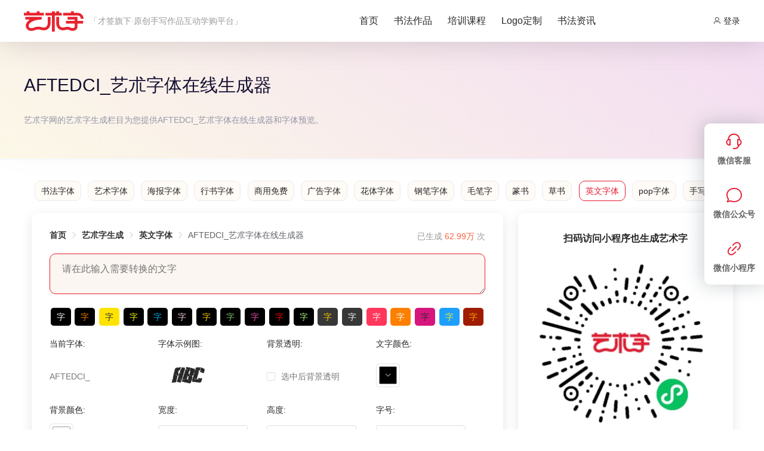

--- FILE ---
content_type: text/css; charset=UTF-8
request_url: https://www.yishuzi.com.cn/css/reset.css
body_size: 929
content:
body,
div,
dl,
dt,
dd,
ul,
ol,
li,
h1,
h2,
h3,
h4,
h5,
h6,
pre,
code,
form,
fieldset,
legend,
input,
button,
textarea,
p,
blockquote,
th,
td {
  margin: 0;
  padding: 0;
}

body {
  color: #282828;
  font-size: 14px;
  font-family: 'Microsoft yahei', Verdana, Arial, Helvetica, sans-serif;
}

td,
th,
caption {
  font-size: 14px;
}

h1,
h2,
h3,
h4,
h5,
h6 {
  font-size: 100%;
}

address,
caption,
cite,
code,
dfn,
em,
th,
var {
  font-style: normal;
  font-weight: normal;
}

a {
  text-decoration: none;
}

img {
  border: none;
}

ol,
ul,
li {
  list-style: none;
}

li {
  vertical-align: top;
}

input,
textarea,
select,
button {
  font: 14px 'Microsoft yahei', Verdana, Helvetica, Arial, sans-serif;
}

table {
  border-collapse: collapse;
}

.clearfix:after {
  content: ".";
  display: block;
  height: 0;
  clear: both;
  visibility: hidden;
}

.clearfix {
  *zoom: 1;
}

.layout {
  width: 1200px;
  margin: 0 auto;
}

.flex {
  display: flex;
}

.justify_around {
  justify-content: space-around;
}

.justify_between {
  justify-content: space-between;
}
.text_right{
  text-align: right;
}
/* .page-enter-active {
  transform-origin: top;
  animation: bounce-in 0.5s;
}

@keyframes bounce-in {
  0% {
    transform: scale(0);
  }

  50% {
    transform: scale(1.1);
  }

  100% {
    transform: scale(1);
  }
} */
body{
  line-height: 26px;
}
a {
  color: #282828;
  text-decoration: none;
  transition: 1s;
}

a:hover {
  color: orangered;
  transition-duration:0.5s;
  text-decoration: none;
}
.undis{
  display: none;
}
.orange {
  color: #FB6340;
}
.red,
.orangered {
  color: orangered;
}
.green{
  color:green;
}
.blue {
  color: #0062da;
}
.el-carousel__container{
  /*height: 456px;*/
  height: 100% !important;
}

.free{display:none}

@media screen and (max-width: 701px) {
  .free{
    display: block;
    margin:20px 10px 10px;
    padding:10px 0;
    text-align: center;
    background: pink;
    border-radius: 10px;
  }
  .header .mini .flex{
    display: inline-block;
  }
  .header .mini .layout nav a{
    display: inline-block;
    padding:10px!important;
  }
  .header .mini{
    height:auto!important;
    line-height: 24px!important;
  }
  .layout{
    width:auto;
  }
  .wrap{
    flex-wrap: nowrap;
  }
  .wrapContent{
    display: block!important;
  }
  .wrapContent .main{
    margin:0 auto;
    width: 90%!important;
  }
  .wrapContent .main .img{
    width: 100%;
  }
  .wrapContent .slide{
    margin:20px auto 0 auto;
    width: 90%!important;
  }
  .wraps article,
  .wrap article{
    width: 95%!important;
    margin:0 auto;
  }
  .wrap .main{
    width:auto!important;
    margin-bottom:20px;
  }
  .wrap .slide{
    width:auto!important;
  }
}


--- FILE ---
content_type: text/css; charset=UTF-8
request_url: https://www.yishuzi.com.cn/css/element-ui.css
body_size: 38146
content:
@charset "UTF-8";

.el-pagination--small .arrow.disabled,
.el-table .hidden-columns,
.el-table td.is-hidden>*,
.el-table th.is-hidden>*,
.el-table--hidden {
  visibility: hidden
}

.el-dropdown .el-dropdown-selfdefine:focus:active,
.el-dropdown .el-dropdown-selfdefine:focus:not(.focusing),
.el-message__closeBtn:focus,
.el-message__content:focus,
.el-popover:focus,
.el-popover:focus:active,
.el-popover__reference:focus:hover,
.el-popover__reference:focus:not(.focusing),
.el-rate:active,
.el-rate:focus,
.el-tooltip:focus:hover,
.el-tooltip:focus:not(.focusing),
.el-upload-list__item.is-success:active,
.el-upload-list__item.is-success:not(.focusing):focus {
  outline-width: 0
}

.el-input__suffix,
.el-tree.is-dragging .el-tree-node__content * {
  pointer-events: none
}

@font-face {
  font-family: element-icons;
  src: url(fonts/element-icons.woff) format("woff"), url(fonts/element-icons.ttf) format("truetype");
  font-weight: 400;
  font-display: "auto";
  font-style: normal
}

[class*=" el-icon-"],
[class^=el-icon-] {
  font-family: element-icons !important;
  speak: none;
  font-style: normal;
  font-weight: 400;
  font-variant: normal;
  text-transform: none;
  line-height: 1;
  vertical-align: baseline;
  display: inline-block;
  -webkit-font-smoothing: antialiased;
  -moz-osx-font-smoothing: grayscale
}

.el-icon-ice-cream-round:before {
  content: "\e6a0"
}

.el-icon-ice-cream-square:before {
  content: "\e6a3"
}

.el-icon-lollipop:before {
  content: "\e6a4"
}

.el-icon-potato-strips:before {
  content: "\e6a5"
}

.el-icon-milk-tea:before {
  content: "\e6a6"
}

.el-icon-ice-drink:before {
  content: "\e6a7"
}

.el-icon-ice-tea:before {
  content: "\e6a9"
}

.el-icon-coffee:before {
  content: "\e6aa"
}

.el-icon-orange:before {
  content: "\e6ab"
}

.el-icon-pear:before {
  content: "\e6ac"
}

.el-icon-apple:before {
  content: "\e6ad"
}

.el-icon-cherry:before {
  content: "\e6ae"
}

.el-icon-watermelon:before {
  content: "\e6af"
}

.el-icon-grape:before {
  content: "\e6b0"
}

.el-icon-refrigerator:before {
  content: "\e6b1"
}

.el-icon-goblet-square-full:before {
  content: "\e6b2"
}

.el-icon-goblet-square:before {
  content: "\e6b3"
}

.el-icon-goblet-full:before {
  content: "\e6b4"
}

.el-icon-goblet:before {
  content: "\e6b5"
}

.el-icon-cold-drink:before {
  content: "\e6b6"
}

.el-icon-coffee-cup:before {
  content: "\e6b8"
}

.el-icon-water-cup:before {
  content: "\e6b9"
}

.el-icon-hot-water:before {
  content: "\e6ba"
}

.el-icon-ice-cream:before {
  content: "\e6bb"
}

.el-icon-dessert:before {
  content: "\e6bc"
}

.el-icon-sugar:before {
  content: "\e6bd"
}

.el-icon-tableware:before {
  content: "\e6be"
}

.el-icon-burger:before {
  content: "\e6bf"
}

.el-icon-knife-fork:before {
  content: "\e6c1"
}

.el-icon-fork-spoon:before {
  content: "\e6c2"
}

.el-icon-chicken:before {
  content: "\e6c3"
}

.el-icon-food:before {
  content: "\e6c4"
}

.el-icon-dish-1:before {
  content: "\e6c5"
}

.el-icon-dish:before {
  content: "\e6c6"
}

.el-icon-moon-night:before {
  content: "\e6ee"
}

.el-icon-moon:before {
  content: "\e6f0"
}

.el-icon-cloudy-and-sunny:before {
  content: "\e6f1"
}

.el-icon-partly-cloudy:before {
  content: "\e6f2"
}

.el-icon-cloudy:before {
  content: "\e6f3"
}

.el-icon-sunny:before {
  content: "\e6f6"
}

.el-icon-sunset:before {
  content: "\e6f7"
}

.el-icon-sunrise-1:before {
  content: "\e6f8"
}

.el-icon-sunrise:before {
  content: "\e6f9"
}

.el-icon-heavy-rain:before {
  content: "\e6fa"
}

.el-icon-lightning:before {
  content: "\e6fb"
}

.el-icon-light-rain:before {
  content: "\e6fc"
}

.el-icon-wind-power:before {
  content: "\e6fd"
}

.el-icon-baseball:before {
  content: "\e712"
}

.el-icon-soccer:before {
  content: "\e713"
}

.el-icon-football:before {
  content: "\e715"
}

.el-icon-basketball:before {
  content: "\e716"
}

.el-icon-ship:before {
  content: "\e73f"
}

.el-icon-truck:before {
  content: "\e740"
}

.el-icon-bicycle:before {
  content: "\e741"
}

.el-icon-mobile-phone:before {
  content: "\e6d3"
}

.el-icon-service:before {
  content: "\e6d4"
}

.el-icon-key:before {
  content: "\e6e2"
}

.el-icon-unlock:before {
  content: "\e6e4"
}

.el-icon-lock:before {
  content: "\e6e5"
}

.el-icon-watch:before {
  content: "\e6fe"
}

.el-icon-watch-1:before {
  content: "\e6ff"
}

.el-icon-timer:before {
  content: "\e702"
}

.el-icon-alarm-clock:before {
  content: "\e703"
}

.el-icon-map-location:before {
  content: "\e704"
}

.el-icon-delete-location:before {
  content: "\e705"
}

.el-icon-add-location:before {
  content: "\e706"
}

.el-icon-location-information:before {
  content: "\e707"
}

.el-icon-location-outline:before {
  content: "\e708"
}

.el-icon-location:before {
  content: "\e79e"
}

.el-icon-place:before {
  content: "\e709"
}

.el-icon-discover:before {
  content: "\e70a"
}

.el-icon-first-aid-kit:before {
  content: "\e70b"
}

.el-icon-trophy-1:before {
  content: "\e70c"
}

.el-icon-trophy:before {
  content: "\e70d"
}

.el-icon-medal:before {
  content: "\e70e"
}

.el-icon-medal-1:before {
  content: "\e70f"
}

.el-icon-stopwatch:before {
  content: "\e710"
}

.el-icon-mic:before {
  content: "\e711"
}

.el-icon-copy-document:before {
  content: "\e718"
}

.el-icon-full-screen:before {
  content: "\e719"
}

.el-icon-switch-button:before {
  content: "\e71b"
}

.el-icon-aim:before {
  content: "\e71c"
}

.el-icon-crop:before {
  content: "\e71d"
}

.el-icon-odometer:before {
  content: "\e71e"
}

.el-icon-time:before {
  content: "\e71f"
}

.el-icon-bangzhu:before {
  content: "\e724"
}

.el-icon-close-notification:before {
  content: "\e726"
}

.el-icon-microphone:before {
  content: "\e727"
}

.el-icon-turn-off-microphone:before {
  content: "\e728"
}

.el-icon-position:before {
  content: "\e729"
}

.el-icon-postcard:before {
  content: "\e72a"
}

.el-icon-message:before {
  content: "\e72b"
}

.el-icon-chat-line-square:before {
  content: "\e72d"
}

.el-icon-chat-dot-square:before {
  content: "\e72e"
}

.el-icon-chat-dot-round:before {
  content: "\e72f"
}

.el-icon-chat-square:before {
  content: "\e730"
}

.el-icon-chat-line-round:before {
  content: "\e731"
}

.el-icon-chat-round:before {
  content: "\e732"
}

.el-icon-set-up:before {
  content: "\e733"
}

.el-icon-turn-off:before {
  content: "\e734"
}

.el-icon-open:before {
  content: "\e735"
}

.el-icon-connection:before {
  content: "\e736"
}

.el-icon-link:before {
  content: "\e737"
}

.el-icon-cpu:before {
  content: "\e738"
}

.el-icon-thumb:before {
  content: "\e739"
}

.el-icon-female:before {
  content: "\e73a"
}

.el-icon-male:before {
  content: "\e73b"
}

.el-icon-guide:before {
  content: "\e73c"
}

.el-icon-news:before {
  content: "\e73e"
}

.el-icon-price-tag:before {
  content: "\e744"
}

.el-icon-discount:before {
  content: "\e745"
}

.el-icon-wallet:before {
  content: "\e747"
}

.el-icon-coin:before {
  content: "\e748"
}

.el-icon-money:before {
  content: "\e749"
}

.el-icon-bank-card:before {
  content: "\e74a"
}

.el-icon-box:before {
  content: "\e74b"
}

.el-icon-present:before {
  content: "\e74c"
}

.el-icon-sell:before {
  content: "\e6d5"
}

.el-icon-sold-out:before {
  content: "\e6d6"
}

.el-icon-shopping-bag-2:before {
  content: "\e74d"
}

.el-icon-shopping-bag-1:before {
  content: "\e74e"
}

.el-icon-shopping-cart-2:before {
  content: "\e74f"
}

.el-icon-shopping-cart-1:before {
  content: "\e750"
}

.el-icon-shopping-cart-full:before {
  content: "\e751"
}

.el-icon-smoking:before {
  content: "\e752"
}

.el-icon-no-smoking:before {
  content: "\e753"
}

.el-icon-house:before {
  content: "\e754"
}

.el-icon-table-lamp:before {
  content: "\e755"
}

.el-icon-school:before {
  content: "\e756"
}

.el-icon-office-building:before {
  content: "\e757"
}

.el-icon-toilet-paper:before {
  content: "\e758"
}

.el-icon-notebook-2:before {
  content: "\e759"
}

.el-icon-notebook-1:before {
  content: "\e75a"
}

.el-icon-files:before {
  content: "\e75b"
}

.el-icon-collection:before {
  content: "\e75c"
}

.el-icon-receiving:before {
  content: "\e75d"
}

.el-icon-suitcase-1:before {
  content: "\e760"
}

.el-icon-suitcase:before {
  content: "\e761"
}

.el-icon-film:before {
  content: "\e763"
}

.el-icon-collection-tag:before {
  content: "\e765"
}

.el-icon-data-analysis:before {
  content: "\e766"
}

.el-icon-pie-chart:before {
  content: "\e767"
}

.el-icon-data-board:before {
  content: "\e768"
}

.el-icon-data-line:before {
  content: "\e76d"
}

.el-icon-reading:before {
  content: "\e769"
}

.el-icon-magic-stick:before {
  content: "\e76a"
}

.el-icon-coordinate:before {
  content: "\e76b"
}

.el-icon-mouse:before {
  content: "\e76c"
}

.el-icon-brush:before {
  content: "\e76e"
}

.el-icon-headset:before {
  content: "\e76f"
}

.el-icon-umbrella:before {
  content: "\e770"
}

.el-icon-scissors:before {
  content: "\e771"
}

.el-icon-mobile:before {
  content: "\e773"
}

.el-icon-attract:before {
  content: "\e774"
}

.el-icon-monitor:before {
  content: "\e775"
}

.el-icon-search:before {
  content: "\e778"
}

.el-icon-takeaway-box:before {
  content: "\e77a"
}

.el-icon-paperclip:before {
  content: "\e77d"
}

.el-icon-printer:before {
  content: "\e77e"
}

.el-icon-document-add:before {
  content: "\e782"
}

.el-icon-document:before {
  content: "\e785"
}

.el-icon-document-checked:before {
  content: "\e786"
}

.el-icon-document-copy:before {
  content: "\e787"
}

.el-icon-document-delete:before {
  content: "\e788"
}

.el-icon-document-remove:before {
  content: "\e789"
}

.el-icon-tickets:before {
  content: "\e78b"
}

.el-icon-folder-checked:before {
  content: "\e77f"
}

.el-icon-folder-delete:before {
  content: "\e780"
}

.el-icon-folder-remove:before {
  content: "\e781"
}

.el-icon-folder-add:before {
  content: "\e783"
}

.el-icon-folder-opened:before {
  content: "\e784"
}

.el-icon-folder:before {
  content: "\e78a"
}

.el-icon-edit-outline:before {
  content: "\e764"
}

.el-icon-edit:before {
  content: "\e78c"
}

.el-icon-date:before {
  content: "\e78e"
}

.el-icon-c-scale-to-original:before {
  content: "\e7c6"
}

.el-icon-view:before {
  content: "\e6ce"
}

.el-icon-loading:before {
  content: "\e6cf"
}

.el-icon-rank:before {
  content: "\e6d1"
}

.el-icon-sort-down:before {
  content: "\e7c4"
}

.el-icon-sort-up:before {
  content: "\e7c5"
}

.el-icon-sort:before {
  content: "\e6d2"
}

.el-icon-finished:before {
  content: "\e6cd"
}

.el-icon-refresh-left:before {
  content: "\e6c7"
}

.el-icon-refresh-right:before {
  content: "\e6c8"
}

.el-icon-refresh:before {
  content: "\e6d0"
}

.el-icon-video-play:before {
  content: "\e7c0"
}

.el-icon-video-pause:before {
  content: "\e7c1"
}

.el-icon-d-arrow-right:before {
  content: "\e6dc"
}

.el-icon-d-arrow-left:before {
  content: "\e6dd"
}

.el-icon-arrow-up:before {
  content: "\e6e1"
}

.el-icon-arrow-down:before {
  content: "\e6df"
}

.el-icon-arrow-right:before {
  content: "\e6e0"
}

.el-icon-arrow-left:before {
  content: "\e6de"
}

.el-icon-top-right:before {
  content: "\e6e7"
}

.el-icon-top-left:before {
  content: "\e6e8"
}

.el-icon-top:before {
  content: "\e6e6"
}

.el-icon-bottom:before {
  content: "\e6eb"
}

.el-icon-right:before {
  content: "\e6e9"
}

.el-icon-back:before {
  content: "\e6ea"
}

.el-icon-bottom-right:before {
  content: "\e6ec"
}

.el-icon-bottom-left:before {
  content: "\e6ed"
}

.el-icon-caret-top:before {
  content: "\e78f"
}

.el-icon-caret-bottom:before {
  content: "\e790"
}

.el-icon-caret-right:before {
  content: "\e791"
}

.el-icon-caret-left:before {
  content: "\e792"
}

.el-icon-d-caret:before {
  content: "\e79a"
}

.el-icon-share:before {
  content: "\e793"
}

.el-icon-menu:before {
  content: "\e798"
}

.el-icon-s-grid:before {
  content: "\e7a6"
}

.el-icon-s-check:before {
  content: "\e7a7"
}

.el-icon-s-data:before {
  content: "\e7a8"
}

.el-icon-s-opportunity:before {
  content: "\e7aa"
}

.el-icon-s-custom:before {
  content: "\e7ab"
}

.el-icon-s-claim:before {
  content: "\e7ad"
}

.el-icon-s-finance:before {
  content: "\e7ae"
}

.el-icon-s-comment:before {
  content: "\e7af"
}

.el-icon-s-flag:before {
  content: "\e7b0"
}

.el-icon-s-marketing:before {
  content: "\e7b1"
}

.el-icon-s-shop:before {
  content: "\e7b4"
}

.el-icon-s-open:before {
  content: "\e7b5"
}

.el-icon-s-management:before {
  content: "\e7b6"
}

.el-icon-s-ticket:before {
  content: "\e7b7"
}

.el-icon-s-release:before {
  content: "\e7b8"
}

.el-icon-s-home:before {
  content: "\e7b9"
}

.el-icon-s-promotion:before {
  content: "\e7ba"
}

.el-icon-s-operation:before {
  content: "\e7bb"
}

.el-icon-s-unfold:before {
  content: "\e7bc"
}

.el-icon-s-fold:before {
  content: "\e7a9"
}

.el-icon-s-platform:before {
  content: "\e7bd"
}

.el-icon-s-order:before {
  content: "\e7be"
}

.el-icon-s-cooperation:before {
  content: "\e7bf"
}

.el-icon-bell:before {
  content: "\e725"
}

.el-icon-message-solid:before {
  content: "\e799"
}

.el-icon-video-camera:before {
  content: "\e772"
}

.el-icon-video-camera-solid:before {
  content: "\e796"
}

.el-icon-camera:before {
  content: "\e779"
}

.el-icon-camera-solid:before {
  content: "\e79b"
}

.el-icon-download:before {
  content: "\e77c"
}

.el-icon-upload2:before {
  content: "\e77b"
}

.el-icon-upload:before {
  content: "\e7c3"
}

.el-icon-picture-outline-round:before {
  content: "\e75f"
}

.el-icon-picture-outline:before {
  content: "\e75e"
}

.el-icon-picture:before {
  content: "\e79f"
}

.el-icon-close:before {
  content: "\e6db"
}

.el-icon-check:before {
  content: "\e6da"
}

.el-icon-plus:before {
  content: "\e6d9"
}

.el-icon-minus:before {
  content: "\e6d8"
}

.el-icon-help:before {
  content: "\e73d"
}

.el-icon-s-help:before {
  content: "\e7b3"
}

.el-icon-circle-close:before {
  content: "\e78d"
}

.el-icon-circle-check:before {
  content: "\e720"
}

.el-icon-circle-plus-outline:before {
  content: "\e723"
}

.el-icon-remove-outline:before {
  content: "\e722"
}

.el-icon-zoom-out:before {
  content: "\e776"
}

.el-icon-zoom-in:before {
  content: "\e777"
}

.el-icon-error:before {
  content: "\e79d"
}

.el-icon-success:before {
  content: "\e79c"
}

.el-icon-circle-plus:before {
  content: "\e7a0"
}

.el-icon-remove:before {
  content: "\e7a2"
}

.el-icon-info:before {
  content: "\e7a1"
}

.el-icon-question:before {
  content: "\e7a4"
}

.el-icon-warning-outline:before {
  content: "\e6c9"
}

.el-icon-warning:before {
  content: "\e7a3"
}

.el-icon-goods:before {
  content: "\e7c2"
}

.el-icon-s-goods:before {
  content: "\e7b2"
}

.el-icon-star-off:before {
  content: "\e717"
}

.el-icon-star-on:before {
  content: "\e797"
}

.el-icon-more-outline:before {
  content: "\e6cc"
}

.el-icon-more:before {
  content: "\e794"
}

.el-icon-phone-outline:before {
  content: "\e6cb"
}

.el-icon-phone:before {
  content: "\e795"
}

.el-icon-user:before {
  content: "\e6e3"
}

.el-icon-user-solid:before {
  content: "\e7a5"
}

.el-icon-setting:before {
  content: "\e6ca"
}

.el-icon-s-tools:before {
  content: "\e7ac"
}

.el-icon-delete:before {
  content: "\e6d7"
}

.el-icon-delete-solid:before {
  content: "\e7c9"
}

.el-icon-eleme:before {
  content: "\e7c7"
}

.el-icon-platform-eleme:before {
  content: "\e7ca"
}

.el-icon-loading {
  -webkit-animation: rotating 2s linear infinite;
  animation: rotating 2s linear infinite
}

.el-icon--right {
  margin-left: 5px
}

.el-icon--left {
  margin-right: 5px
}

@-webkit-keyframes rotating {
  0% {
    -webkit-transform: rotateZ(0);
    transform: rotateZ(0)
  }

  100% {
    -webkit-transform: rotateZ(360deg);
    transform: rotateZ(360deg)
  }
}

@keyframes rotating {
  0% {
    -webkit-transform: rotateZ(0);
    transform: rotateZ(0)
  }

  100% {
    -webkit-transform: rotateZ(360deg);
    transform: rotateZ(360deg)
  }
}

.el-pagination {
  white-space: nowrap;
  padding: 2px 5px;
  color: #303133;
  font-weight: 700
}

.el-pagination::after,
.el-pagination::before {
  display: table;
  content: ""
}

.el-pagination::after {
  clear: both
}

.el-pagination button,
.el-pagination span:not([class*=suffix]) {
  display: inline-block;
  font-size: 13px;
  min-width: 35.5px;
  height: 28px;
  line-height: 28px;
  vertical-align: top;
  -webkit-box-sizing: border-box;
  box-sizing: border-box
}

.el-pagination .el-input__inner {
  text-align: center;
  -moz-appearance: textfield;
  line-height: normal
}

.el-pagination .el-input__suffix {
  right: 0;
  -webkit-transform: scale(.8);
  transform: scale(.8)
}

.el-pagination .el-select .el-input {
  width: 100px;
  margin: 0 5px
}

.el-pagination .el-select .el-input .el-input__inner {
  padding-right: 25px;
  border-radius: 3px
}

.el-pagination button {
  border: none;
  padding: 0 6px;
  background: 0 0
}

.el-pagination button:focus {
  outline: 0
}

.el-pagination button:hover {
  color: #e71a2f
}

.el-pagination button:disabled {
  color: #C0C4CC;
  background-color: #FFF;
  cursor: not-allowed
}

.el-pagination .btn-next,
.el-pagination .btn-prev {
  background: center center no-repeat #FFF;
  background-size: 16px;
  cursor: pointer;
  margin: 0;
  color: #303133
}

.el-pagination .btn-next .el-icon,
.el-pagination .btn-prev .el-icon {
  display: block;
  font-size: 12px;
  font-weight: 700
}

.el-pagination .btn-prev {
  padding-right: 12px
}

.el-pagination .btn-next {
  padding-left: 12px
}

.el-pagination .el-pager li.disabled {
  color: #C0C4CC;
  cursor: not-allowed
}

.el-pager li,
.el-pager li.btn-quicknext:hover,
.el-pager li.btn-quickprev:hover {
  cursor: pointer
}

.el-pagination--small .btn-next,
.el-pagination--small .btn-prev,
.el-pagination--small .el-pager li,
.el-pagination--small .el-pager li.btn-quicknext,
.el-pagination--small .el-pager li.btn-quickprev,
.el-pagination--small .el-pager li:last-child {
  border-color: transparent;
  font-size: 12px;
  line-height: 22px;
  height: 22px;
  min-width: 22px
}

.el-pagination--small .more::before,
.el-pagination--small li.more::before {
  line-height: 24px
}

.el-pagination--small button,
.el-pagination--small span:not([class*=suffix]) {
  height: 22px;
  line-height: 22px
}

.el-pagination--small .el-pagination__editor,
.el-pagination--small .el-pagination__editor.el-input .el-input__inner {
  height: 22px
}

.el-pagination__sizes {
  margin: 0 10px 0 0;
  font-weight: 400;
  color: #606266
}

.el-pagination__sizes .el-input .el-input__inner {
  font-size: 13px;
  padding-left: 8px
}

.el-pagination__sizes .el-input .el-input__inner:hover {
  border-color: #e71a2f
}

.el-pagination__total {
  margin-right: 10px;
  font-weight: 400;
  color: #606266
}

.el-pagination__jump {
  margin-left: 24px;
  font-weight: 400;
  color: #606266
}

.el-pagination__jump .el-input__inner {
  padding: 0 3px
}

.el-pagination__rightwrapper {
  float: right
}

.el-pagination__editor {
  line-height: 18px;
  padding: 0 2px;
  height: 28px;
  text-align: center;
  margin: 0 2px;
  -webkit-box-sizing: border-box;
  box-sizing: border-box;
  border-radius: 3px
}

.el-pager,
.el-pagination.is-background .btn-next,
.el-pagination.is-background .btn-prev {
  padding: 0
}

.el-pagination__editor.el-input {
  width: 50px
}

.el-pagination__editor.el-input .el-input__inner {
  height: 28px
}

.el-pagination__editor .el-input__inner::-webkit-inner-spin-button,
.el-pagination__editor .el-input__inner::-webkit-outer-spin-button {
  -webkit-appearance: none;
  margin: 0
}

.el-pagination.is-background .btn-next,
.el-pagination.is-background .btn-prev,
.el-pagination.is-background .el-pager li {
  margin: 0 5px;
  background-color: #f4f4f5;
  color: #606266;
  min-width: 30px;
  border-radius: 2px
}

.el-pagination.is-background .btn-next.disabled,
.el-pagination.is-background .btn-next:disabled,
.el-pagination.is-background .btn-prev.disabled,
.el-pagination.is-background .btn-prev:disabled,
.el-pagination.is-background .el-pager li.disabled {
  color: #C0C4CC
}

.el-pagination.is-background .el-pager li:not(.disabled):hover {
  color: #e71a2f
}

.el-pagination.is-background .el-pager li:not(.disabled).active {
  background-color: #e71a2f;
  color: #FFF
}

.el-dialog,
.el-pager li {
  background: #FFF;
  -webkit-box-sizing: border-box
}

.el-pagination.is-background.el-pagination--small .btn-next,
.el-pagination.is-background.el-pagination--small .btn-prev,
.el-pagination.is-background.el-pagination--small .el-pager li {
  margin: 0 3px;
  min-width: 22px
}

.el-pager,
.el-pager li {
  vertical-align: top;
  margin: 0;
  display: inline-block
}

.el-pager {
  -webkit-user-select: none;
  -moz-user-select: none;
  -ms-user-select: none;
  user-select: none;
  list-style: none;
  font-size: 0
}

.el-date-table,
.el-table th {
  -webkit-user-select: none;
  -moz-user-select: none
}

.el-pager .more::before {
  line-height: 30px
}

.el-pager li {
  padding: 0 4px;
  font-size: 13px;
  min-width: 35.5px;
  height: 28px;
  line-height: 28px;
  box-sizing: border-box;
  text-align: center
}

.el-menu--collapse .el-menu .el-submenu,
.el-menu--popup {
  min-width: 200px
}

.el-pager li.btn-quicknext,
.el-pager li.btn-quickprev {
  line-height: 28px;
  color: #303133
}

.el-pager li.btn-quicknext.disabled,
.el-pager li.btn-quickprev.disabled {
  color: #C0C4CC
}

.el-pager li.active+li {
  border-left: 0
}

.el-pager li:hover {
  color: #e71a2f
}

.el-pager li.active {
  color: #e71a2f;
  cursor: default
}

@-webkit-keyframes v-modal-in {
  0% {
    opacity: 0
  }
}

@-webkit-keyframes v-modal-out {
  100% {
    opacity: 0
  }
}

.el-dialog {
  position: relative;
  margin: 0 auto 50px;
  border-radius: 2px;
  -webkit-box-shadow: 0 1px 3px rgba(0, 0, 0, .3);
  box-shadow: 0 1px 3px rgba(0, 0, 0, .3);
  box-sizing: border-box;
  width: 50%
}

.el-dialog.is-fullscreen {
  width: 100%;
  margin-top: 0;
  margin-bottom: 0;
  height: 100%;
  overflow: auto
}

.el-dialog__wrapper {
  position: fixed;
  top: 0;
  right: 0;
  bottom: 0;
  left: 0;
  overflow: auto;
  margin: 0
}

.el-dialog__header {
  padding: 20px 20px 10px
}

.el-dialog__headerbtn {
  position: absolute;
  top: 20px;
  right: 20px;
  padding: 0;
  background: 0 0;
  border: none;
  outline: 0;
  cursor: pointer;
  font-size: 16px
}

.el-dialog__headerbtn .el-dialog__close {
  color: #909399
}

.el-dialog__headerbtn:focus .el-dialog__close,
.el-dialog__headerbtn:hover .el-dialog__close {
  color: #e71a2f
}

.el-dialog__title {
  line-height: 24px;
  font-size: 18px;
  color: #303133
}

.el-dialog__body {
  padding: 30px 20px;
  color: #606266;
  font-size: 14px;
  word-break: break-all
}

.el-dialog__footer {
  padding: 10px 20px 20px;
  text-align: right;
  -webkit-box-sizing: border-box;
  box-sizing: border-box
}

.el-dialog--center {
  text-align: center
}

.el-dialog--center .el-dialog__body {
  text-align: initial;
  padding: 25px 25px 30px
}

.el-dialog--center .el-dialog__footer {
  text-align: inherit
}

.dialog-fade-enter-active {
  -webkit-animation: dialog-fade-in .3s;
  animation: dialog-fade-in .3s
}

.dialog-fade-leave-active {
  -webkit-animation: dialog-fade-out .3s;
  animation: dialog-fade-out .3s
}

@-webkit-keyframes dialog-fade-in {
  0% {
    -webkit-transform: translate3d(0, -20px, 0);
    transform: translate3d(0, -20px, 0);
    opacity: 0
  }

  100% {
    -webkit-transform: translate3d(0, 0, 0);
    transform: translate3d(0, 0, 0);
    opacity: 1
  }
}

@keyframes dialog-fade-in {
  0% {
    -webkit-transform: translate3d(0, -20px, 0);
    transform: translate3d(0, -20px, 0);
    opacity: 0
  }

  100% {
    -webkit-transform: translate3d(0, 0, 0);
    transform: translate3d(0, 0, 0);
    opacity: 1
  }
}

@-webkit-keyframes dialog-fade-out {
  0% {
    -webkit-transform: translate3d(0, 0, 0);
    transform: translate3d(0, 0, 0);
    opacity: 1
  }

  100% {
    -webkit-transform: translate3d(0, -20px, 0);
    transform: translate3d(0, -20px, 0);
    opacity: 0
  }
}

@keyframes dialog-fade-out {
  0% {
    -webkit-transform: translate3d(0, 0, 0);
    transform: translate3d(0, 0, 0);
    opacity: 1
  }

  100% {
    -webkit-transform: translate3d(0, -20px, 0);
    transform: translate3d(0, -20px, 0);
    opacity: 0
  }
}

.el-autocomplete {
  position: relative;
  display: inline-block
}

.el-autocomplete-suggestion {
  margin: 5px 0;
  -webkit-box-shadow: 0 2px 12px 0 rgba(0, 0, 0, .1);
  box-shadow: 0 2px 12px 0 rgba(0, 0, 0, .1);
  border-radius: 4px;
  border: 1px solid #E4E7ED;
  -webkit-box-sizing: border-box;
  box-sizing: border-box;
  background-color: #FFF
}

.el-dropdown-menu,
.el-menu--collapse .el-submenu .el-menu {
  z-index: 10;
  -webkit-box-shadow: 0 2px 12px 0 rgba(0, 0, 0, .1)
}

.el-autocomplete-suggestion__wrap {
  max-height: 280px;
  padding: 10px 0;
  -webkit-box-sizing: border-box;
  box-sizing: border-box
}

.el-autocomplete-suggestion__list {
  margin: 0;
  padding: 0
}

.el-autocomplete-suggestion li {
  padding: 0 20px;
  margin: 0;
  line-height: 34px;
  cursor: pointer;
  color: #606266;
  font-size: 14px;
  list-style: none;
  white-space: nowrap;
  overflow: hidden;
  text-overflow: ellipsis
}

.el-autocomplete-suggestion li.highlighted,
.el-autocomplete-suggestion li:hover {
  background-color: #F5F7FA
}

.el-autocomplete-suggestion li.divider {
  margin-top: 6px;
  border-top: 1px solid #000
}

.el-autocomplete-suggestion li.divider:last-child {
  margin-bottom: -6px
}

.el-autocomplete-suggestion.is-loading li {
  text-align: center;
  height: 100px;
  line-height: 100px;
  font-size: 20px;
  color: #999
}

.el-autocomplete-suggestion.is-loading li::after {
  display: inline-block;
  content: "";
  height: 100%;
  vertical-align: middle
}

.el-autocomplete-suggestion.is-loading li:hover {
  background-color: #FFF
}

.el-autocomplete-suggestion.is-loading .el-icon-loading {
  vertical-align: middle
}

.el-dropdown {
  display: inline-block;
  position: relative;
  color: #606266;
  font-size: 14px
}

.el-dropdown .el-button-group {
  display: block
}

.el-dropdown .el-button-group .el-button {
  float: none
}

.el-dropdown .el-dropdown__caret-button {
  padding-left: 5px;
  padding-right: 5px;
  position: relative;
  border-left: none
}

.el-dropdown .el-dropdown__caret-button::before {
  content: '';
  position: absolute;
  display: block;
  width: 1px;
  top: 5px;
  bottom: 5px;
  left: 0;
  background: rgba(255, 255, 255, .5)
}

.el-dropdown .el-dropdown__caret-button.el-button--default::before {
  background: rgba(220, 223, 230, .5)
}

.el-dropdown .el-dropdown__caret-button:hover::before {
  top: 0;
  bottom: 0
}

.el-dropdown .el-dropdown__caret-button .el-dropdown__icon {
  padding-left: 0
}

.el-dropdown__icon {
  font-size: 12px;
  margin: 0 3px
}

.el-dropdown-menu {
  position: absolute;
  top: 0;
  left: 0;
  padding: 10px 0;
  margin: 5px 0;
  background-color: #FFF;
  border: 1px solid #EBEEF5;
  border-radius: 4px;
  box-shadow: 0 2px 12px 0 rgba(0, 0, 0, .1)
}

.el-dropdown-menu__item {
  list-style: none;
  line-height: 36px;
  padding: 0 20px;
  margin: 0;
  font-size: 14px;
  color: #606266;
  cursor: pointer;
  outline: 0
}

.el-dropdown-menu__item:focus,
.el-dropdown-menu__item:not(.is-disabled):hover {
  background-color: #fbf6f1;
  color: #66b1ff
}

.el-dropdown-menu__item i {
  margin-right: 5px
}

.el-dropdown-menu__item--divided {
  position: relative;
  margin-top: 6px;
  border-top: 1px solid #EBEEF5
}

.el-dropdown-menu__item--divided:before {
  content: '';
  height: 6px;
  display: block;
  margin: 0 -20px;
  background-color: #FFF
}

.el-dropdown-menu__item.is-disabled {
  cursor: default;
  color: #bbb;
  pointer-events: none
}

.el-dropdown-menu--medium {
  padding: 6px 0
}

.el-dropdown-menu--medium .el-dropdown-menu__item {
  line-height: 30px;
  padding: 0 17px;
  font-size: 14px
}

.el-dropdown-menu--medium .el-dropdown-menu__item.el-dropdown-menu__item--divided {
  margin-top: 6px
}

.el-dropdown-menu--medium .el-dropdown-menu__item.el-dropdown-menu__item--divided:before {
  height: 6px;
  margin: 0 -17px
}

.el-dropdown-menu--small {
  padding: 6px 0
}

.el-dropdown-menu--small .el-dropdown-menu__item {
  line-height: 27px;
  padding: 0 15px;
  font-size: 13px
}

.el-dropdown-menu--small .el-dropdown-menu__item.el-dropdown-menu__item--divided {
  margin-top: 4px
}

.el-dropdown-menu--small .el-dropdown-menu__item.el-dropdown-menu__item--divided:before {
  height: 4px;
  margin: 0 -15px
}

.el-dropdown-menu--mini {
  padding: 3px 0
}

.el-dropdown-menu--mini .el-dropdown-menu__item {
  line-height: 24px;
  padding: 0 10px;
  font-size: 12px
}

.el-dropdown-menu--mini .el-dropdown-menu__item.el-dropdown-menu__item--divided {
  margin-top: 3px
}

.el-dropdown-menu--mini .el-dropdown-menu__item.el-dropdown-menu__item--divided:before {
  height: 3px;
  margin: 0 -10px
}

.el-menu {
  border-right: solid 1px #e6e6e6;
  list-style: none;
  position: relative;
  margin: 0;
  padding-left: 0;
  background-color: #FFF
}

.el-menu--horizontal>.el-menu-item:not(.is-disabled):focus,
.el-menu--horizontal>.el-menu-item:not(.is-disabled):hover,
.el-menu--horizontal>.el-submenu .el-submenu__title:hover {
  background-color: #fff
}

.el-menu::after,
.el-menu::before {
  display: table;
  content: ""
}

.el-menu::after {
  clear: both
}

.el-menu.el-menu--horizontal {
  border-bottom: solid 1px #e6e6e6
}

.el-menu--horizontal {
  border-right: none
}

.el-menu--horizontal>.el-menu-item {
  float: left;
  height: 60px;
  line-height: 60px;
  margin: 0;
  border-bottom: 2px solid transparent;
  color: #909399
}

.el-menu--horizontal>.el-menu-item a,
.el-menu--horizontal>.el-menu-item a:hover {
  color: inherit
}

.el-menu--horizontal>.el-submenu {
  float: left
}

.el-menu--horizontal>.el-submenu:focus,
.el-menu--horizontal>.el-submenu:hover {
  outline: 0
}

.el-menu--horizontal>.el-submenu:focus .el-submenu__title,
.el-menu--horizontal>.el-submenu:hover .el-submenu__title {
  color: #303133
}

.el-menu--horizontal>.el-submenu.is-active .el-submenu__title {
  border-bottom: 2px solid #e71a2f;
  color: #303133
}

.el-menu--horizontal>.el-submenu .el-submenu__title {
  height: 60px;
  line-height: 60px;
  border-bottom: 2px solid transparent;
  color: #909399
}

.el-menu--horizontal>.el-submenu .el-submenu__icon-arrow {
  position: static;
  vertical-align: middle;
  margin-left: 8px;
  margin-top: -3px
}

.el-menu--horizontal .el-menu .el-menu-item,
.el-menu--horizontal .el-menu .el-submenu__title {
  background-color: #FFF;
  float: none;
  height: 36px;
  line-height: 36px;
  padding: 0 10px;
  color: #909399
}

.el-menu--horizontal .el-menu .el-menu-item.is-active,
.el-menu--horizontal .el-menu .el-submenu.is-active>.el-submenu__title {
  color: #303133
}

.el-menu--horizontal .el-menu-item:not(.is-disabled):focus,
.el-menu--horizontal .el-menu-item:not(.is-disabled):hover {
  outline: 0;
  color: #303133
}

.el-menu--horizontal>.el-menu-item.is-active {
  border-bottom: 2px solid #e71a2f;
  color: #303133
}

.el-menu--collapse {
  width: 64px
}

.el-menu--collapse>.el-menu-item [class^=el-icon-],
.el-menu--collapse>.el-submenu>.el-submenu__title [class^=el-icon-] {
  margin: 0;
  vertical-align: middle;
  width: 24px;
  text-align: center
}

.el-menu--collapse>.el-menu-item .el-submenu__icon-arrow,
.el-menu--collapse>.el-submenu>.el-submenu__title .el-submenu__icon-arrow {
  display: none
}

.el-menu--collapse>.el-menu-item span,
.el-menu--collapse>.el-submenu>.el-submenu__title span {
  height: 0;
  width: 0;
  overflow: hidden;
  visibility: hidden;
  display: inline-block
}

.el-menu--collapse>.el-menu-item.is-active i {
  color: inherit
}

.el-menu--collapse .el-submenu {
  position: relative
}

.el-menu--collapse .el-submenu .el-menu {
  position: absolute;
  margin-left: 5px;
  top: 0;
  left: 100%;
  border: 1px solid #E4E7ED;
  border-radius: 2px;
  box-shadow: 0 2px 12px 0 rgba(0, 0, 0, .1)
}

.el-menu-item,
.el-submenu__title {
  height: 56px;
  line-height: 56px;
  position: relative;
  -webkit-box-sizing: border-box;
  white-space: nowrap;
  list-style: none
}

.el-menu--collapse .el-submenu.is-opened>.el-submenu__title .el-submenu__icon-arrow {
  -webkit-transform: none;
  transform: none
}

.el-menu--popup {
  z-index: 100;
  border: none;
  padding: 5px 0;
  border-radius: 2px;
  -webkit-box-shadow: 0 2px 12px 0 rgba(0, 0, 0, .1);
  box-shadow: 0 2px 12px 0 rgba(0, 0, 0, .1)
}

.el-menu--popup-bottom-start {
  margin-top: 5px
}

.el-menu--popup-right-start {
  margin-left: 5px;
  margin-right: 5px
}

.el-menu-item {
  font-size: 14px;
  color: #303133;
  padding: 0 20px;
  cursor: pointer;
  -webkit-transition: border-color .3s, background-color .3s, color .3s;
  transition: border-color .3s, background-color .3s, color .3s;
  box-sizing: border-box
}

.el-menu-item * {
  vertical-align: middle
}

.el-menu-item i {
  color: #909399
}

.el-menu-item:focus,
.el-menu-item:hover {
  outline: 0;
  background-color: #fbf6f1
}

.el-menu-item.is-disabled {
  opacity: .25;
  cursor: not-allowed;
  background: 0 0 !important
}

.el-menu-item [class^=el-icon-] {
  margin-right: 5px;
  width: 24px;
  text-align: center;
  font-size: 18px;
  vertical-align: middle
}

.el-menu-item.is-active {
  color: #e71a2f
}

.el-menu-item.is-active i {
  color: inherit
}

.el-submenu {
  list-style: none;
  margin: 0;
  padding-left: 0
}

.el-submenu__title {
  font-size: 14px;
  color: #303133;
  padding: 0 20px;
  cursor: pointer;
  -webkit-transition: border-color .3s, background-color .3s, color .3s;
  transition: border-color .3s, background-color .3s, color .3s;
  box-sizing: border-box
}

.el-submenu__title * {
  vertical-align: middle
}

.el-submenu__title i {
  color: #909399
}

.el-submenu__title:focus,
.el-submenu__title:hover {
  outline: 0;
  background-color: #fbf6f1
}

.el-submenu__title.is-disabled {
  opacity: .25;
  cursor: not-allowed;
  background: 0 0 !important
}

.el-submenu__title:hover {
  background-color: #fbf6f1
}

.el-submenu .el-menu {
  border: none
}

.el-submenu .el-menu-item {
  height: 50px;
  line-height: 50px;
  padding: 0 45px;
  min-width: 200px
}

.el-submenu__icon-arrow {
  position: absolute;
  top: 50%;
  right: 20px;
  margin-top: -7px;
  -webkit-transition: -webkit-transform .3s;
  transition: -webkit-transform .3s;
  transition: transform .3s;
  transition: transform .3s, -webkit-transform .3s;
  font-size: 12px
}

.el-submenu.is-active .el-submenu__title {
  border-bottom-color: #e71a2f
}

.el-submenu.is-opened>.el-submenu__title .el-submenu__icon-arrow {
  -webkit-transform: rotateZ(180deg);
  transform: rotateZ(180deg)
}

.el-submenu.is-disabled .el-menu-item,
.el-submenu.is-disabled .el-submenu__title {
  opacity: .25;
  cursor: not-allowed;
  background: 0 0 !important
}

.el-submenu [class^=el-icon-] {
  vertical-align: middle;
  margin-right: 5px;
  width: 24px;
  text-align: center;
  font-size: 18px
}

.el-menu-item-group>ul {
  padding: 0
}

.el-menu-item-group__title {
  padding: 7px 0 7px 20px;
  line-height: normal;
  font-size: 12px;
  color: #909399
}

.el-radio-button__inner,
.el-radio-group {
  display: inline-block;
  line-height: 1;
  vertical-align: middle
}

.horizontal-collapse-transition .el-submenu__title .el-submenu__icon-arrow {
  -webkit-transition: .2s;
  transition: .2s;
  opacity: 0
}

.el-radio-group {
  font-size: 0
}

.el-radio-button {
  position: relative;
  display: inline-block;
  outline: 0
}

.el-radio-button__inner {
  white-space: nowrap;
  background: #FFF;
  border: 1px solid #DCDFE6;
  font-weight: 500;
  border-left: 0;
  color: #606266;
  -webkit-appearance: none;
  text-align: center;
  -webkit-box-sizing: border-box;
  box-sizing: border-box;
  outline: 0;
  margin: 0;
  position: relative;
  cursor: pointer;
  -webkit-transition: all .3s cubic-bezier(.645, .045, .355, 1);
  transition: all .3s cubic-bezier(.645, .045, .355, 1);
  padding: 12px 20px;
  font-size: 14px;
  border-radius: 0
}

.el-radio-button__inner.is-round {
  padding: 12px 20px
}

.el-radio-button__inner:hover {
  color: #e71a2f
}

.el-radio-button__inner [class*=el-icon-] {
  line-height: .9
}

.el-radio-button__inner [class*=el-icon-]+span {
  margin-left: 5px
}

.el-radio-button:first-child .el-radio-button__inner {
  border-left: 1px solid #DCDFE6;
  border-radius: 4px 0 0 4px;
  -webkit-box-shadow: none !important;
  box-shadow: none !important
}

.el-radio-button__orig-radio {
  opacity: 0;
  outline: 0;
  position: absolute;
  z-index: -1
}

.el-radio-button__orig-radio:checked+.el-radio-button__inner {
  color: #FFF;
  background-color: #e71a2f;
  border-color: #e71a2f;
  -webkit-box-shadow: -1px 0 0 0 #e71a2f;
  box-shadow: -1px 0 0 0 #e71a2f
}

.el-radio-button__orig-radio:disabled+.el-radio-button__inner {
  color: #C0C4CC;
  cursor: not-allowed;
  background-image: none;
  background-color: #FFF;
  border-color: #EBEEF5;
  -webkit-box-shadow: none;
  box-shadow: none
}

.el-radio-button__orig-radio:disabled:checked+.el-radio-button__inner {
  background-color: #F2F6FC
}

.el-radio-button:last-child .el-radio-button__inner {
  border-radius: 0 4px 4px 0
}

.el-popover,
.el-radio-button:first-child:last-child .el-radio-button__inner {
  border-radius: 4px
}

.el-radio-button--medium .el-radio-button__inner {
  padding: 10px 20px;
  font-size: 14px;
  border-radius: 0
}

.el-radio-button--medium .el-radio-button__inner.is-round {
  padding: 10px 20px
}

.el-radio-button--small .el-radio-button__inner {
  padding: 9px 15px;
  font-size: 12px;
  border-radius: 0
}

.el-radio-button--small .el-radio-button__inner.is-round {
  padding: 9px 15px
}

.el-radio-button--mini .el-radio-button__inner {
  padding: 7px 15px;
  font-size: 12px;
  border-radius: 0
}

.el-radio-button--mini .el-radio-button__inner.is-round {
  padding: 7px 15px
}

.el-radio-button:focus:not(.is-focus):not(:active):not(.is-disabled) {
  -webkit-box-shadow: 0 0 2px 2px #e71a2f;
  box-shadow: 0 0 2px 2px #e71a2f
}

.el-switch {
  display: -webkit-inline-box;
  display: -ms-inline-flexbox;
  display: inline-flex;
  -webkit-box-align: center;
  -ms-flex-align: center;
  align-items: center;
  position: relative;
  font-size: 14px;
  line-height: 20px;
  height: 20px;
  vertical-align: middle
}

.el-switch__core,
.el-switch__label {
  display: inline-block;
  cursor: pointer
}

.el-switch.is-disabled .el-switch__core,
.el-switch.is-disabled .el-switch__label {
  cursor: not-allowed
}

.el-switch__label {
  -webkit-transition: .2s;
  transition: .2s;
  height: 20px;
  font-size: 14px;
  font-weight: 500;
  vertical-align: middle;
  color: #303133
}

.el-switch__label.is-active {
  color: #e71a2f
}

.el-switch__label--left {
  margin-right: 10px
}

.el-switch__label--right {
  margin-left: 10px
}

.el-switch__label * {
  line-height: 1;
  font-size: 14px;
  display: inline-block
}

.el-switch__input {
  position: absolute;
  width: 0;
  height: 0;
  opacity: 0;
  margin: 0
}

.el-switch__core {
  margin: 0;
  position: relative;
  width: 40px;
  height: 20px;
  border: 1px solid #DCDFE6;
  outline: 0;
  border-radius: 10px;
  -webkit-box-sizing: border-box;
  box-sizing: border-box;
  background: #DCDFE6;
  -webkit-transition: border-color .3s, background-color .3s;
  transition: border-color .3s, background-color .3s;
  vertical-align: middle
}

.el-switch__core:after {
  content: "";
  position: absolute;
  top: 1px;
  left: 1px;
  border-radius: 100%;
  -webkit-transition: all .3s;
  transition: all .3s;
  width: 16px;
  height: 16px;
  background-color: #FFF
}

.el-switch.is-checked .el-switch__core {
  border-color: #e71a2f;
  background-color: #e71a2f
}

.el-switch.is-checked .el-switch__core::after {
  left: 100%;
  margin-left: -17px
}

.el-switch.is-disabled {
  opacity: .6
}

.el-switch--wide .el-switch__label.el-switch__label--left span {
  left: 10px
}

.el-switch--wide .el-switch__label.el-switch__label--right span {
  right: 10px
}

.el-switch .label-fade-enter,
.el-switch .label-fade-leave-active {
  opacity: 0
}

.el-select-dropdown {
  position: absolute;
  z-index: 1001;
  border: 1px solid #E4E7ED;
  border-radius: 4px;
  background-color: #FFF;
  -webkit-box-shadow: 0 2px 12px 0 rgba(0, 0, 0, .1);
  box-shadow: 0 2px 12px 0 rgba(0, 0, 0, .1);
  -webkit-box-sizing: border-box;
  box-sizing: border-box;
  margin: 5px 0
}

.el-select-dropdown.is-multiple .el-select-dropdown__item.selected {
  color: #e71a2f;
  background-color: #FFF
}

.el-select-dropdown.is-multiple .el-select-dropdown__item.selected.hover {
  background-color: #F5F7FA
}

.el-select-dropdown.is-multiple .el-select-dropdown__item.selected::after {
  position: absolute;
  right: 20px;
  font-family: element-icons;
  content: "\e6da";
  font-size: 12px;
  font-weight: 700;
  -webkit-font-smoothing: antialiased;
  -moz-osx-font-smoothing: grayscale
}

.el-select-dropdown .el-scrollbar.is-empty .el-select-dropdown__list {
  padding: 0
}

.el-select-dropdown__empty {
  padding: 10px 0;
  margin: 0;
  text-align: center;
  color: #999;
  font-size: 14px
}

.el-select-dropdown__wrap {
  max-height: 274px
}

.el-select-dropdown__list {
  list-style: none;
  padding: 6px 0;
  margin: 0;
  -webkit-box-sizing: border-box;
  box-sizing: border-box
}

.el-select-dropdown__item {
  font-size: 14px;
  padding: 0 20px;
  position: relative;
  white-space: nowrap;
  overflow: hidden;
  text-overflow: ellipsis;
  color: #606266;
  height: 34px;
  line-height: 34px;
  -webkit-box-sizing: border-box;
  box-sizing: border-box;
  cursor: pointer
}

.el-select-dropdown__item.is-disabled {
  color: #C0C4CC;
  cursor: not-allowed
}

.el-select-dropdown__item.is-disabled:hover {
  background-color: #FFF
}

.el-select-dropdown__item.hover,
.el-select-dropdown__item:hover {
  background-color: #F5F7FA
}

.el-select-dropdown__item.selected {
  color: #e71a2f;
  font-weight: 700
}

.el-select-group {
  margin: 0;
  padding: 0
}

.el-select-group__wrap {
  position: relative;
  list-style: none;
  margin: 0;
  padding: 0
}

.el-select-group__wrap:not(:last-of-type) {
  padding-bottom: 24px
}

.el-select-group__wrap:not(:last-of-type)::after {
  content: '';
  position: absolute;
  display: block;
  left: 20px;
  right: 20px;
  bottom: 12px;
  height: 1px;
  background: #E4E7ED
}

.el-select-group__title {
  padding-left: 20px;
  font-size: 12px;
  color: #909399;
  line-height: 30px
}

.el-select-group .el-select-dropdown__item {
  padding-left: 20px
}

.el-select {
  display: inline-block;
  position: relative
}

.el-select .el-select__tags>span {
  display: contents
}

.el-select:hover .el-input__inner {
  border-color: #C0C4CC
}

.el-select .el-input__inner {
  cursor: pointer;
  padding-right: 35px
}

.el-select .el-input__inner:focus {
  border-color: #e71a2f
}

.el-select .el-input .el-select__caret {
  color: #C0C4CC;
  font-size: 14px;
  -webkit-transition: -webkit-transform .3s;
  transition: -webkit-transform .3s;
  transition: transform .3s;
  transition: transform .3s, -webkit-transform .3s;
  -webkit-transform: rotateZ(180deg);
  transform: rotateZ(180deg);
  cursor: pointer
}

.el-select .el-input .el-select__caret.is-reverse {
  -webkit-transform: rotateZ(0);
  transform: rotateZ(0)
}

.el-select .el-input .el-select__caret.is-show-close {
  font-size: 14px;
  text-align: center;
  -webkit-transform: rotateZ(180deg);
  transform: rotateZ(180deg);
  border-radius: 100%;
  color: #C0C4CC;
  -webkit-transition: color .2s cubic-bezier(.645, .045, .355, 1);
  transition: color .2s cubic-bezier(.645, .045, .355, 1)
}

.el-select .el-input .el-select__caret.is-show-close:hover {
  color: #909399
}

.el-select .el-input.is-disabled .el-input__inner {
  cursor: not-allowed
}

.el-select .el-input.is-disabled .el-input__inner:hover {
  border-color: #E4E7ED
}

.el-select .el-input.is-focus .el-input__inner {
  border-color: #e71a2f
}

.el-select>.el-input {
  display: block
}

.el-select__input {
  border: none;
  outline: 0;
  padding: 0;
  margin-left: 15px;
  color: #666;
  font-size: 14px;
  -webkit-appearance: none;
  -moz-appearance: none;
  appearance: none;
  height: 28px;
  background-color: transparent
}

.el-select__input.is-mini {
  height: 14px
}

.el-select__close {
  cursor: pointer;
  position: absolute;
  top: 8px;
  z-index: 1000;
  right: 25px;
  color: #C0C4CC;
  line-height: 18px;
  font-size: 14px
}

.el-select__close:hover {
  color: #909399
}

.el-select__tags {
  position: absolute;
  line-height: normal;
  white-space: normal;
  z-index: 1;
  top: 50%;
  -webkit-transform: translateY(-50%);
  transform: translateY(-50%);
  display: -webkit-box;
  display: -ms-flexbox;
  display: flex;
  -webkit-box-align: center;
  -ms-flex-align: center;
  align-items: center;
  -ms-flex-wrap: wrap;
  flex-wrap: wrap
}

.el-select .el-tag__close {
  margin-top: -2px
}

.el-select .el-tag {
  -webkit-box-sizing: border-box;
  box-sizing: border-box;
  border-color: transparent;
  margin: 2px 0 2px 6px;
  background-color: #f0f2f5
}

.el-select .el-tag__close.el-icon-close {
  background-color: #C0C4CC;
  right: -7px;
  top: 0;
  color: #FFF
}

.el-select .el-tag__close.el-icon-close:hover {
  background-color: #909399
}

.el-table,
.el-table__expanded-cell {
  background-color: #FFF
}

.el-select .el-tag__close.el-icon-close::before {
  display: block;
  -webkit-transform: translate(0, .5px);
  transform: translate(0, .5px)
}

.el-table {
  position: relative;
  overflow: hidden;
  -webkit-box-sizing: border-box;
  box-sizing: border-box;
  -webkit-box-flex: 1;
  -ms-flex: 1;
  flex: 1;
  width: 100%;
  max-width: 100%;
  font-size: 14px;
  color: #606266
}

.el-table--mini,
.el-table--small,
.el-table__expand-icon {
  font-size: 12px
}

.el-table__empty-block {
  min-height: 60px;
  text-align: center;
  width: 100%;
  display: -webkit-box;
  display: -ms-flexbox;
  display: flex;
  -webkit-box-pack: center;
  -ms-flex-pack: center;
  justify-content: center;
  -webkit-box-align: center;
  -ms-flex-align: center;
  align-items: center
}

.el-table__empty-text {
  line-height: 60px;
  width: 50%;
  color: #909399
}

.el-table__expand-column .cell {
  padding: 0;
  text-align: center
}

.el-table__expand-icon {
  position: relative;
  cursor: pointer;
  color: #666;
  -webkit-transition: -webkit-transform .2s ease-in-out;
  transition: -webkit-transform .2s ease-in-out;
  transition: transform .2s ease-in-out;
  transition: transform .2s ease-in-out, -webkit-transform .2s ease-in-out;
  height: 20px
}

.el-table__expand-icon--expanded {
  -webkit-transform: rotate(90deg);
  transform: rotate(90deg)
}

.el-table__expand-icon>.el-icon {
  position: absolute;
  left: 50%;
  top: 50%;
  margin-left: -5px;
  margin-top: -5px
}

.el-table__expanded-cell[class*=cell] {
  padding: 20px 50px
}

.el-table__expanded-cell:hover {
  background-color: transparent !important
}

.el-table__placeholder {
  display: inline-block;
  width: 20px
}

.el-table__append-wrapper {
  overflow: hidden
}

.el-table--fit {
  border-right: 0;
  border-bottom: 0
}

.el-table--fit td.gutter,
.el-table--fit th.gutter {
  border-right-width: 1px
}

.el-table--scrollable-x .el-table__body-wrapper {
  overflow-x: auto
}

.el-table--scrollable-y .el-table__body-wrapper {
  overflow-y: auto
}

.el-table thead {
  color: #909399;
  font-weight: 500
}

.el-table thead.is-group th {
  background: #F5F7FA
}

.el-table th,
.el-table tr {
  background-color: #FFF
}

.el-table td,
.el-table th {
  padding: 12px 0;
  min-width: 0;
  -webkit-box-sizing: border-box;
  box-sizing: border-box;
  text-overflow: ellipsis;
  vertical-align: middle;
  position: relative;
  text-align: left
}

.el-table td.is-center,
.el-table th.is-center {
  text-align: center
}

.el-table td.is-right,
.el-table th.is-right {
  text-align: right
}

.el-table td.gutter,
.el-table th.gutter {
  width: 15px;
  border-right-width: 0;
  border-bottom-width: 0;
  padding: 0
}

.el-table--medium td,
.el-table--medium th {
  padding: 10px 0
}

.el-table--small td,
.el-table--small th {
  padding: 8px 0
}

.el-table--mini td,
.el-table--mini th {
  padding: 6px 0
}

.el-table .cell,
.el-table--border td:first-child .cell,
.el-table--border th:first-child .cell {
  padding-left: 10px
}

.el-table tr input[type=checkbox] {
  margin: 0
}

.el-table td,
.el-table th.is-leaf {
  border-bottom: 1px solid #EBEEF5
}

.el-table th.is-sortable {
  cursor: pointer
}

.el-table th {
  overflow: hidden;
  -ms-user-select: none;
  user-select: none
}

.el-table th>.cell {
  display: inline-block;
  -webkit-box-sizing: border-box;
  box-sizing: border-box;
  position: relative;
  vertical-align: middle;
  padding-left: 10px;
  padding-right: 10px;
  width: 100%
}

.el-table th>.cell.highlight {
  color: #e71a2f
}

.el-table th.required>div::before {
  display: inline-block;
  content: "";
  width: 8px;
  height: 8px;
  border-radius: 50%;
  background: #ff4d51;
  margin-right: 5px;
  vertical-align: middle
}

.el-table td div {
  -webkit-box-sizing: border-box;
  box-sizing: border-box
}

.el-table td.gutter {
  width: 0
}

.el-table .cell {
  -webkit-box-sizing: border-box;
  box-sizing: border-box;
  overflow: hidden;
  text-overflow: ellipsis;
  white-space: normal;
  word-break: break-all;
  line-height: 23px;
  padding-right: 10px
}

.el-table .cell.el-tooltip {
  white-space: nowrap;
  min-width: 50px
}

.el-table--border,
.el-table--group {
  border: 1px solid #EBEEF5
}

.el-table--border::after,
.el-table--group::after,
.el-table::before {
  content: '';
  position: absolute;
  background-color: #EBEEF5;
  z-index: 1
}

.el-table--border::after,
.el-table--group::after {
  top: 0;
  right: 0;
  width: 1px;
  height: 100%
}

.el-table::before {
  left: 0;
  bottom: 0;
  width: 100%;
  height: 1px
}

.el-table--border {
  border-right: none;
  border-bottom: none
}

.el-table--border.el-loading-parent--relative {
  border-color: transparent
}

.el-table--border td,
.el-table--border th,
.el-table__body-wrapper .el-table--border.is-scrolling-left~.el-table__fixed {
  border-right: 1px solid #EBEEF5
}

.el-table--border th.gutter:last-of-type {
  border-bottom: 1px solid #EBEEF5;
  border-bottom-width: 1px
}

.el-table--border th,
.el-table__fixed-right-patch {
  border-bottom: 1px solid #EBEEF5
}

.el-table__fixed,
.el-table__fixed-right {
  position: absolute;
  top: 0;
  left: 0;
  overflow-x: hidden;
  overflow-y: hidden;
  -webkit-box-shadow: 0 0 10px rgba(0, 0, 0, .12);
  box-shadow: 0 0 10px rgba(0, 0, 0, .12)
}

.el-table__fixed-right::before,
.el-table__fixed::before {
  content: '';
  position: absolute;
  left: 0;
  bottom: 0;
  width: 100%;
  height: 1px;
  background-color: #EBEEF5;
  z-index: 4
}

.el-table__fixed-right-patch {
  position: absolute;
  top: -1px;
  right: 0;
  background-color: #FFF
}

.el-table__fixed-right {
  top: 0;
  left: auto;
  right: 0
}

.el-table__fixed-right .el-table__fixed-body-wrapper,
.el-table__fixed-right .el-table__fixed-footer-wrapper,
.el-table__fixed-right .el-table__fixed-header-wrapper {
  left: auto;
  right: 0
}

.el-table__fixed-header-wrapper {
  position: absolute;
  left: 0;
  top: 0;
  z-index: 3
}

.el-table__fixed-footer-wrapper {
  position: absolute;
  left: 0;
  bottom: 0;
  z-index: 3
}

.el-table__fixed-footer-wrapper tbody td {
  border-top: 1px solid #EBEEF5;
  background-color: #F5F7FA;
  color: #606266
}

.el-table__fixed-body-wrapper {
  position: absolute;
  left: 0;
  top: 37px;
  overflow: hidden;
  z-index: 3
}

.el-table__body-wrapper,
.el-table__footer-wrapper,
.el-table__header-wrapper {
  width: 100%
}

.el-table__footer-wrapper {
  margin-top: -1px
}

.el-table__footer-wrapper td {
  border-top: 1px solid #EBEEF5
}

.el-table__body,
.el-table__footer,
.el-table__header {
  table-layout: fixed;
  border-collapse: separate
}

.el-table__footer-wrapper,
.el-table__header-wrapper {
  overflow: hidden
}

.el-table__footer-wrapper tbody td,
.el-table__header-wrapper tbody td {
  background-color: #F5F7FA;
  color: #606266
}

.el-table__body-wrapper {
  overflow: hidden;
  position: relative
}

.el-table__body-wrapper.is-scrolling-left~.el-table__fixed,
.el-table__body-wrapper.is-scrolling-none~.el-table__fixed,
.el-table__body-wrapper.is-scrolling-none~.el-table__fixed-right,
.el-table__body-wrapper.is-scrolling-right~.el-table__fixed-right {
  -webkit-box-shadow: none;
  box-shadow: none
}

.el-picker-panel,
.el-table-filter {
  -webkit-box-shadow: 0 2px 12px 0 rgba(0, 0, 0, .1)
}

.el-table__body-wrapper .el-table--border.is-scrolling-right~.el-table__fixed-right {
  border-left: 1px solid #EBEEF5
}

.el-table .caret-wrapper {
  display: -webkit-inline-box;
  display: -ms-inline-flexbox;
  display: inline-flex;
  -webkit-box-orient: vertical;
  -webkit-box-direction: normal;
  -ms-flex-direction: column;
  flex-direction: column;
  -webkit-box-align: center;
  -ms-flex-align: center;
  align-items: center;
  height: 34px;
  width: 24px;
  vertical-align: middle;
  cursor: pointer;
  overflow: initial;
  position: relative
}

.el-table .sort-caret {
  width: 0;
  height: 0;
  border: 5px solid transparent;
  position: absolute;
  left: 7px
}

.el-table .sort-caret.ascending {
  border-bottom-color: #C0C4CC;
  top: 5px
}

.el-table .sort-caret.descending {
  border-top-color: #C0C4CC;
  bottom: 7px
}

.el-table .ascending .sort-caret.ascending {
  border-bottom-color: #e71a2f
}

.el-table .descending .sort-caret.descending {
  border-top-color: #e71a2f
}

.el-table .hidden-columns {
  position: absolute;
  z-index: -1
}

.el-table--striped .el-table__body tr.el-table__row--striped td {
  background: #FAFAFA
}

.el-table--striped .el-table__body tr.el-table__row--striped.current-row td {
  background-color: #fbf6f1
}

.el-table__body tr.hover-row.current-row>td,
.el-table__body tr.hover-row.el-table__row--striped.current-row>td,
.el-table__body tr.hover-row.el-table__row--striped>td,
.el-table__body tr.hover-row>td {
  background-color: #F5F7FA
}

.el-table__body tr.current-row>td {
  background-color: #fbf6f1
}

.el-table__column-resize-proxy {
  position: absolute;
  left: 200px;
  top: 0;
  bottom: 0;
  width: 0;
  border-left: 1px solid #EBEEF5;
  z-index: 10
}

.el-table__column-filter-trigger {
  display: inline-block;
  line-height: 34px;
  cursor: pointer
}

.el-table__column-filter-trigger i {
  color: #909399;
  font-size: 12px;
  -webkit-transform: scale(.75);
  transform: scale(.75)
}

.el-table--enable-row-transition .el-table__body td {
  -webkit-transition: background-color .25s ease;
  transition: background-color .25s ease
}

.el-table--enable-row-hover .el-table__body tr:hover>td {
  background-color: #F5F7FA
}

.el-table--fluid-height .el-table__fixed,
.el-table--fluid-height .el-table__fixed-right {
  bottom: 0;
  overflow: hidden
}

.el-table [class*=el-table__row--level] .el-table__expand-icon {
  display: inline-block;
  width: 20px;
  line-height: 20px;
  height: 20px;
  text-align: center;
  margin-right: 3px
}

.el-table-column--selection .cell {
  padding-left: 14px;
  padding-right: 14px
}

.el-table-filter {
  border: 1px solid #EBEEF5;
  border-radius: 2px;
  background-color: #FFF;
  box-shadow: 0 2px 12px 0 rgba(0, 0, 0, .1);
  -webkit-box-sizing: border-box;
  box-sizing: border-box;
  margin: 2px 0
}

.el-date-table td,
.el-date-table td div {
  height: 30px;
  -webkit-box-sizing: border-box
}

.el-table-filter__list {
  padding: 5px 0;
  margin: 0;
  list-style: none;
  min-width: 100px
}

.el-table-filter__list-item {
  line-height: 36px;
  padding: 0 10px;
  cursor: pointer;
  font-size: 14px
}

.el-table-filter__list-item:hover {
  background-color: #fbf6f1;
  color: #66b1ff
}

.el-table-filter__list-item.is-active {
  background-color: #e71a2f;
  color: #FFF
}

.el-table-filter__content {
  min-width: 100px
}

.el-table-filter__bottom {
  border-top: 1px solid #EBEEF5;
  padding: 8px
}

.el-table-filter__bottom button {
  background: 0 0;
  border: none;
  color: #606266;
  cursor: pointer;
  font-size: 13px;
  padding: 0 3px
}

.el-date-table td.in-range div,
.el-date-table td.in-range div:hover,
.el-date-table.is-week-mode .el-date-table__row.current div,
.el-date-table.is-week-mode .el-date-table__row:hover div {
  background-color: #F2F6FC
}

.el-table-filter__bottom button:hover {
  color: #e71a2f
}

.el-table-filter__bottom button:focus {
  outline: 0
}

.el-table-filter__bottom button.is-disabled {
  color: #C0C4CC;
  cursor: not-allowed
}

.el-table-filter__wrap {
  max-height: 280px
}

.el-table-filter__checkbox-group {
  padding: 10px
}

.el-table-filter__checkbox-group label.el-checkbox {
  display: block;
  margin-right: 5px;
  margin-bottom: 8px;
  margin-left: 5px
}

.el-table-filter__checkbox-group .el-checkbox:last-child {
  margin-bottom: 0
}

.el-date-table {
  font-size: 12px;
  -ms-user-select: none;
  user-select: none
}

.el-date-table.is-week-mode .el-date-table__row:hover td.available:hover {
  color: #606266
}

.el-date-table.is-week-mode .el-date-table__row:hover td:first-child div {
  margin-left: 5px;
  border-top-left-radius: 15px;
  border-bottom-left-radius: 15px
}

.el-date-table.is-week-mode .el-date-table__row:hover td:last-child div {
  margin-right: 5px;
  border-top-right-radius: 15px;
  border-bottom-right-radius: 15px
}

.el-date-table td {
  width: 32px;
  padding: 4px 0;
  box-sizing: border-box;
  text-align: center;
  cursor: pointer;
  position: relative
}

.el-date-table td div {
  padding: 3px 0;
  box-sizing: border-box
}

.el-date-table td span {
  width: 24px;
  height: 24px;
  display: block;
  margin: 0 auto;
  line-height: 24px;
  position: absolute;
  left: 50%;
  -webkit-transform: translateX(-50%);
  transform: translateX(-50%);
  border-radius: 50%
}

.el-date-table td.next-month,
.el-date-table td.prev-month {
  color: #C0C4CC
}

.el-date-table td.today {
  position: relative
}

.el-date-table td.today span {
  color: #e71a2f;
  font-weight: 700
}

.el-date-table td.today.end-date span,
.el-date-table td.today.start-date span {
  color: #FFF
}

.el-date-table td.available:hover {
  color: #e71a2f
}

.el-date-table td.current:not(.disabled) span {
  color: #FFF;
  background-color: #e71a2f
}

.el-date-table td.end-date div,
.el-date-table td.start-date div {
  color: #FFF
}

.el-date-table td.end-date span,
.el-date-table td.start-date span {
  background-color: #e71a2f
}

.el-date-table td.start-date div {
  margin-left: 5px;
  border-top-left-radius: 15px;
  border-bottom-left-radius: 15px
}

.el-date-table td.end-date div {
  margin-right: 5px;
  border-top-right-radius: 15px;
  border-bottom-right-radius: 15px
}

.el-date-table td.disabled div {
  background-color: #F5F7FA;
  opacity: 1;
  cursor: not-allowed;
  color: #C0C4CC
}

.el-date-table td.selected div {
  margin-left: 5px;
  margin-right: 5px;
  background-color: #F2F6FC;
  border-radius: 15px
}

.el-date-table td.selected div:hover {
  background-color: #F2F6FC
}

.el-date-table td.selected span {
  background-color: #e71a2f;
  color: #FFF;
  border-radius: 15px
}

.el-date-table td.week {
  font-size: 80%;
  color: #606266
}

.el-month-table,
.el-year-table {
  font-size: 12px;
  border-collapse: collapse
}

.el-date-table th {
  padding: 5px;
  color: #606266;
  font-weight: 400;
  border-bottom: solid 1px #EBEEF5
}

.el-month-table {
  margin: -1px
}

.el-month-table td {
  text-align: center;
  padding: 8px 0;
  cursor: pointer
}

.el-month-table td div {
  height: 48px;
  padding: 6px 0;
  -webkit-box-sizing: border-box;
  box-sizing: border-box
}

.el-month-table td.today .cell {
  color: #e71a2f;
  font-weight: 700
}

.el-month-table td.today.end-date .cell,
.el-month-table td.today.start-date .cell {
  color: #FFF
}

.el-month-table td.disabled .cell {
  background-color: #F5F7FA;
  cursor: not-allowed;
  color: #C0C4CC
}

.el-month-table td.disabled .cell:hover {
  color: #C0C4CC
}

.el-month-table td .cell {
  width: 60px;
  height: 36px;
  display: block;
  line-height: 36px;
  color: #606266;
  margin: 0 auto;
  border-radius: 18px
}

.el-month-table td .cell:hover {
  color: #e71a2f
}

.el-month-table td.in-range div,
.el-month-table td.in-range div:hover {
  background-color: #F2F6FC
}

.el-month-table td.end-date div,
.el-month-table td.start-date div {
  color: #FFF
}

.el-month-table td.end-date .cell,
.el-month-table td.start-date .cell {
  color: #FFF;
  background-color: #e71a2f
}

.el-month-table td.start-date div {
  border-top-left-radius: 24px;
  border-bottom-left-radius: 24px
}

.el-month-table td.end-date div {
  border-top-right-radius: 24px;
  border-bottom-right-radius: 24px
}

.el-month-table td.current:not(.disabled) .cell {
  color: #e71a2f
}

.el-year-table {
  margin: -1px
}

.el-year-table .el-icon {
  color: #303133
}

.el-year-table td {
  text-align: center;
  padding: 20px 3px;
  cursor: pointer
}

.el-year-table td.today .cell {
  color: #e71a2f;
  font-weight: 700
}

.el-year-table td.disabled .cell {
  background-color: #F5F7FA;
  cursor: not-allowed;
  color: #C0C4CC
}

.el-year-table td.disabled .cell:hover {
  color: #C0C4CC
}

.el-year-table td .cell {
  width: 48px;
  height: 32px;
  display: block;
  line-height: 32px;
  color: #606266;
  margin: 0 auto
}

.el-year-table td .cell:hover,
.el-year-table td.current:not(.disabled) .cell {
  color: #e71a2f
}

.el-date-range-picker {
  width: 646px
}

.el-date-range-picker.has-sidebar {
  width: 756px
}

.el-date-range-picker table {
  table-layout: fixed;
  width: 100%
}

.el-date-range-picker .el-picker-panel__body {
  min-width: 513px
}

.el-date-range-picker .el-picker-panel__content {
  margin: 0
}

.el-date-range-picker__header {
  position: relative;
  text-align: center;
  height: 28px
}

.el-date-range-picker__header [class*=arrow-left] {
  float: left
}

.el-date-range-picker__header [class*=arrow-right] {
  float: right
}

.el-date-range-picker__header div {
  font-size: 16px;
  font-weight: 500;
  margin-right: 50px
}

.el-date-range-picker__content {
  float: left;
  width: 50%;
  -webkit-box-sizing: border-box;
  box-sizing: border-box;
  margin: 0;
  padding: 16px
}

.el-date-range-picker__content.is-left {
  border-right: 1px solid #e4e4e4
}

.el-date-range-picker__content .el-date-range-picker__header div {
  margin-left: 50px;
  margin-right: 50px
}

.el-date-range-picker__editors-wrap {
  -webkit-box-sizing: border-box;
  box-sizing: border-box;
  display: table-cell
}

.el-date-range-picker__editors-wrap.is-right {
  text-align: right
}

.el-date-range-picker__time-header {
  position: relative;
  border-bottom: 1px solid #e4e4e4;
  font-size: 12px;
  padding: 8px 5px 5px;
  display: table;
  width: 100%;
  -webkit-box-sizing: border-box;
  box-sizing: border-box
}

.el-date-range-picker__time-header>.el-icon-arrow-right {
  font-size: 20px;
  vertical-align: middle;
  display: table-cell;
  color: #303133
}

.el-date-range-picker__time-picker-wrap {
  position: relative;
  display: table-cell;
  padding: 0 5px
}

.el-date-range-picker__time-picker-wrap .el-picker-panel {
  position: absolute;
  top: 13px;
  right: 0;
  z-index: 1;
  background: #FFF
}

.el-date-picker {
  width: 322px
}

.el-date-picker.has-sidebar.has-time {
  width: 434px
}

.el-date-picker.has-sidebar {
  width: 438px
}

.el-date-picker.has-time .el-picker-panel__body-wrapper {
  position: relative
}

.el-date-picker .el-picker-panel__content {
  width: 292px
}

.el-date-picker table {
  table-layout: fixed;
  width: 100%
}

.el-date-picker__editor-wrap {
  position: relative;
  display: table-cell;
  padding: 0 5px
}

.el-date-picker__time-header {
  position: relative;
  border-bottom: 1px solid #e4e4e4;
  font-size: 12px;
  padding: 8px 5px 5px;
  display: table;
  width: 100%;
  -webkit-box-sizing: border-box;
  box-sizing: border-box
}

.el-date-picker__header {
  margin: 12px;
  text-align: center
}

.el-date-picker__header--bordered {
  margin-bottom: 0;
  padding-bottom: 12px;
  border-bottom: solid 1px #EBEEF5
}

.el-date-picker__header--bordered+.el-picker-panel__content {
  margin-top: 0
}

.el-date-picker__header-label {
  font-size: 16px;
  font-weight: 500;
  padding: 0 5px;
  line-height: 22px;
  text-align: center;
  cursor: pointer;
  color: #606266
}

.el-date-picker__header-label.active,
.el-date-picker__header-label:hover {
  color: #e71a2f
}

.el-date-picker__prev-btn {
  float: left
}

.el-date-picker__next-btn {
  float: right
}

.el-date-picker__time-wrap {
  padding: 10px;
  text-align: center
}

.el-date-picker__time-label {
  float: left;
  cursor: pointer;
  line-height: 30px;
  margin-left: 10px
}

.time-select {
  margin: 5px 0;
  min-width: 0
}

.time-select .el-picker-panel__content {
  max-height: 200px;
  margin: 0
}

.time-select-item {
  padding: 8px 10px;
  font-size: 14px;
  line-height: 20px
}

.time-select-item.selected:not(.disabled) {
  color: #e71a2f;
  font-weight: 700
}

.time-select-item.disabled {
  color: #E4E7ED;
  cursor: not-allowed
}

.time-select-item:hover {
  background-color: #F5F7FA;
  font-weight: 700;
  cursor: pointer
}

.el-date-editor {
  position: relative;
  display: inline-block;
  text-align: left
}

.el-date-editor.el-input,
.el-date-editor.el-input__inner {
  width: 220px
}

.el-date-editor--monthrange.el-input,
.el-date-editor--monthrange.el-input__inner {
  width: 300px
}

.el-date-editor--daterange.el-input,
.el-date-editor--daterange.el-input__inner,
.el-date-editor--timerange.el-input,
.el-date-editor--timerange.el-input__inner {
  width: 350px
}

.el-date-editor--datetimerange.el-input,
.el-date-editor--datetimerange.el-input__inner {
  width: 400px
}

.el-date-editor--dates .el-input__inner {
  text-overflow: ellipsis;
  white-space: nowrap
}

.el-date-editor .el-icon-circle-close {
  cursor: pointer
}

.el-date-editor .el-range__icon {
  font-size: 14px;
  margin-left: -5px;
  color: #C0C4CC;
  float: left;
  line-height: 32px
}

.el-date-editor .el-range-input,
.el-date-editor .el-range-separator {
  height: 100%;
  margin: 0;
  text-align: center;
  display: inline-block;
  font-size: 14px
}

.el-date-editor .el-range-input {
  -webkit-appearance: none;
  -moz-appearance: none;
  appearance: none;
  border: none;
  outline: 0;
  padding: 0;
  width: 39%;
  color: #606266
}

.el-date-editor .el-range-input::-webkit-input-placeholder {
  color: #C0C4CC
}

.el-date-editor .el-range-input:-ms-input-placeholder {
  color: #C0C4CC
}

.el-date-editor .el-range-input::-ms-input-placeholder {
  color: #C0C4CC
}

.el-date-editor .el-range-input::placeholder {
  color: #C0C4CC
}

.el-date-editor .el-range-separator {
  padding: 0 5px;
  line-height: 32px;
  width: 5%;
  color: #303133
}

.el-date-editor .el-range__close-icon {
  font-size: 14px;
  color: #C0C4CC;
  width: 25px;
  display: inline-block;
  float: right;
  line-height: 32px
}

.el-range-editor.el-input__inner {
  display: -webkit-inline-box;
  display: -ms-inline-flexbox;
  display: inline-flex;
  -webkit-box-align: center;
  -ms-flex-align: center;
  align-items: center;
  padding: 3px 10px
}

.el-range-editor .el-range-input {
  line-height: 1
}

.el-range-editor.is-active,
.el-range-editor.is-active:hover {
  border-color: #e71a2f
}

.el-range-editor--medium.el-input__inner {
  height: 36px
}

.el-range-editor--medium .el-range-separator {
  line-height: 28px;
  font-size: 14px
}

.el-range-editor--medium .el-range-input {
  font-size: 14px
}

.el-range-editor--medium .el-range__close-icon,
.el-range-editor--medium .el-range__icon {
  line-height: 28px
}

.el-range-editor--small.el-input__inner {
  height: 32px
}

.el-range-editor--small .el-range-separator {
  line-height: 24px;
  font-size: 13px
}

.el-range-editor--small .el-range-input {
  font-size: 13px
}

.el-range-editor--small .el-range__close-icon,
.el-range-editor--small .el-range__icon {
  line-height: 24px
}

.el-range-editor--mini.el-input__inner {
  height: 28px
}

.el-range-editor--mini .el-range-separator {
  line-height: 20px;
  font-size: 12px
}

.el-range-editor--mini .el-range-input {
  font-size: 12px
}

.el-range-editor--mini .el-range__close-icon,
.el-range-editor--mini .el-range__icon {
  line-height: 20px
}

.el-range-editor.is-disabled {
  background-color: #F5F7FA;
  border-color: #E4E7ED;
  color: #C0C4CC;
  cursor: not-allowed
}

.el-range-editor.is-disabled:focus,
.el-range-editor.is-disabled:hover {
  border-color: #E4E7ED
}

.el-range-editor.is-disabled input {
  background-color: #F5F7FA;
  color: #C0C4CC;
  cursor: not-allowed
}

.el-range-editor.is-disabled input::-webkit-input-placeholder {
  color: #C0C4CC
}

.el-range-editor.is-disabled input:-ms-input-placeholder {
  color: #C0C4CC
}

.el-range-editor.is-disabled input::-ms-input-placeholder {
  color: #C0C4CC
}

.el-range-editor.is-disabled input::placeholder {
  color: #C0C4CC
}

.el-range-editor.is-disabled .el-range-separator {
  color: #C0C4CC
}

.el-picker-panel {
  color: #606266;
  border: 1px solid #E4E7ED;
  box-shadow: 0 2px 12px 0 rgba(0, 0, 0, .1);
  background: #FFF;
  border-radius: 4px;
  line-height: 30px;
  margin: 5px 0
}

.el-popover,
.el-time-panel {
  -webkit-box-shadow: 0 2px 12px 0 rgba(0, 0, 0, .1)
}

.el-picker-panel__body-wrapper::after,
.el-picker-panel__body::after {
  content: "";
  display: table;
  clear: both
}

.el-picker-panel__content {
  position: relative;
  margin: 15px
}

.el-picker-panel__footer {
  border-top: 1px solid #e4e4e4;
  padding: 4px;
  text-align: right;
  background-color: #FFF;
  position: relative;
  font-size: 0
}

.el-picker-panel__shortcut {
  display: block;
  width: 100%;
  border: 0;
  background-color: transparent;
  line-height: 28px;
  font-size: 14px;
  color: #606266;
  padding-left: 12px;
  text-align: left;
  outline: 0;
  cursor: pointer
}

.el-picker-panel__shortcut:hover {
  color: #e71a2f
}

.el-picker-panel__shortcut.active {
  background-color: #e6f1fe;
  color: #e71a2f
}

.el-picker-panel__btn {
  border: 1px solid #dcdcdc;
  color: #333;
  line-height: 24px;
  border-radius: 2px;
  padding: 0 20px;
  cursor: pointer;
  background-color: transparent;
  outline: 0;
  font-size: 12px
}

.el-picker-panel__btn[disabled] {
  color: #ccc;
  cursor: not-allowed
}

.el-picker-panel__icon-btn {
  font-size: 12px;
  color: #303133;
  border: 0;
  background: 0 0;
  cursor: pointer;
  outline: 0;
  margin-top: 8px
}

.el-picker-panel__icon-btn:hover {
  color: #e71a2f
}

.el-picker-panel__icon-btn.is-disabled {
  color: #bbb
}

.el-picker-panel__icon-btn.is-disabled:hover {
  cursor: not-allowed
}

.el-picker-panel__link-btn {
  vertical-align: middle
}

.el-picker-panel [slot=sidebar],
.el-picker-panel__sidebar {
  position: absolute;
  top: 0;
  bottom: 0;
  width: 110px;
  border-right: 1px solid #e4e4e4;
  -webkit-box-sizing: border-box;
  box-sizing: border-box;
  padding-top: 6px;
  background-color: #FFF;
  overflow: auto
}

.el-picker-panel [slot=sidebar]+.el-picker-panel__body,
.el-picker-panel__sidebar+.el-picker-panel__body {
  margin-left: 110px
}

.el-time-spinner.has-seconds .el-time-spinner__wrapper {
  width: 33.3%
}

.el-time-spinner__wrapper {
  max-height: 190px;
  overflow: auto;
  display: inline-block;
  width: 50%;
  vertical-align: top;
  position: relative
}

.el-time-spinner__wrapper .el-scrollbar__wrap:not(.el-scrollbar__wrap--hidden-default) {
  padding-bottom: 15px
}

.el-time-spinner__input.el-input .el-input__inner,
.el-time-spinner__list {
  padding: 0;
  text-align: center
}

.el-time-spinner__wrapper.is-arrow {
  -webkit-box-sizing: border-box;
  box-sizing: border-box;
  text-align: center;
  overflow: hidden
}

.el-time-spinner__wrapper.is-arrow .el-time-spinner__list {
  -webkit-transform: translateY(-32px);
  transform: translateY(-32px)
}

.el-time-spinner__wrapper.is-arrow .el-time-spinner__item:hover:not(.disabled):not(.active) {
  background: #FFF;
  cursor: default
}

.el-time-spinner__arrow {
  font-size: 12px;
  color: #909399;
  position: absolute;
  left: 0;
  width: 100%;
  z-index: 1;
  text-align: center;
  height: 30px;
  line-height: 30px;
  cursor: pointer
}

.el-time-spinner__arrow:hover {
  color: #e71a2f
}

.el-time-spinner__arrow.el-icon-arrow-up {
  top: 10px
}

.el-time-spinner__arrow.el-icon-arrow-down {
  bottom: 10px
}

.el-time-spinner__input.el-input {
  width: 70%
}

.el-time-spinner__list {
  margin: 0;
  list-style: none
}

.el-time-spinner__list::after,
.el-time-spinner__list::before {
  content: '';
  display: block;
  width: 100%;
  height: 80px
}

.el-time-spinner__item {
  height: 32px;
  line-height: 32px;
  font-size: 12px;
  color: #606266
}

.el-time-spinner__item:hover:not(.disabled):not(.active) {
  background: #F5F7FA;
  cursor: pointer
}

.el-time-spinner__item.active:not(.disabled) {
  color: #303133;
  font-weight: 700
}

.el-time-spinner__item.disabled {
  color: #C0C4CC;
  cursor: not-allowed
}

.el-time-panel {
  margin: 5px 0;
  border: 1px solid #E4E7ED;
  background-color: #FFF;
  box-shadow: 0 2px 12px 0 rgba(0, 0, 0, .1);
  border-radius: 2px;
  position: absolute;
  width: 180px;
  left: 0;
  z-index: 1000;
  -webkit-user-select: none;
  -moz-user-select: none;
  -ms-user-select: none;
  user-select: none;
  -webkit-box-sizing: content-box;
  box-sizing: content-box
}

.el-slider__button,
.el-slider__button-wrapper {
  -webkit-user-select: none;
  -moz-user-select: none;
  -ms-user-select: none
}

.el-time-panel__content {
  font-size: 0;
  position: relative;
  overflow: hidden
}

.el-time-panel__content::after,
.el-time-panel__content::before {
  content: "";
  top: 50%;
  position: absolute;
  margin-top: -15px;
  height: 32px;
  z-index: -1;
  left: 0;
  right: 0;
  -webkit-box-sizing: border-box;
  box-sizing: border-box;
  padding-top: 6px;
  text-align: left;
  border-top: 1px solid #E4E7ED;
  border-bottom: 1px solid #E4E7ED
}

.el-time-panel__content::after {
  left: 50%;
  margin-left: 12%;
  margin-right: 12%
}

.el-time-panel__content::before {
  padding-left: 50%;
  margin-right: 12%;
  margin-left: 12%
}

.el-time-panel__content.has-seconds::after {
  left: calc(100% / 3 * 2)
}

.el-time-panel__content.has-seconds::before {
  padding-left: calc(100% / 3)
}

.el-time-panel__footer {
  border-top: 1px solid #e4e4e4;
  padding: 4px;
  height: 36px;
  line-height: 25px;
  text-align: right;
  -webkit-box-sizing: border-box;
  box-sizing: border-box
}

.el-time-panel__btn {
  border: none;
  line-height: 28px;
  padding: 0 5px;
  margin: 0 5px;
  cursor: pointer;
  background-color: transparent;
  outline: 0;
  font-size: 12px;
  color: #303133
}

.el-time-panel__btn.confirm {
  font-weight: 800;
  color: #e71a2f
}

.el-time-range-picker {
  width: 354px;
  overflow: visible
}

.el-time-range-picker__content {
  position: relative;
  text-align: center;
  padding: 10px
}

.el-time-range-picker__cell {
  -webkit-box-sizing: border-box;
  box-sizing: border-box;
  margin: 0;
  padding: 4px 7px 7px;
  width: 50%;
  display: inline-block
}

.el-time-range-picker__header {
  margin-bottom: 5px;
  text-align: center;
  font-size: 14px
}

.el-time-range-picker__body {
  border-radius: 2px;
  border: 1px solid #E4E7ED
}

.el-popover {
  position: absolute;
  background: #FFF;
  min-width: 150px;
  border: 1px solid #EBEEF5;
  padding: 12px;
  z-index: 2000;
  color: #606266;
  line-height: 1.4;
  text-align: justify;
  font-size: 14px;
  box-shadow: 0 2px 12px 0 rgba(0, 0, 0, .1);
  word-break: break-all
}

.el-popover--plain {
  padding: 18px 20px
}

.el-popover__title {
  color: #303133;
  font-size: 16px;
  line-height: 1;
  margin-bottom: 12px
}

.v-modal-enter {
  -webkit-animation: v-modal-in .2s ease;
  animation: v-modal-in .2s ease
}

.v-modal-leave {
  -webkit-animation: v-modal-out .2s ease forwards;
  animation: v-modal-out .2s ease forwards
}

@keyframes v-modal-in {
  0% {
    opacity: 0
  }
}

@keyframes v-modal-out {
  100% {
    opacity: 0
  }
}

.v-modal {
  position: fixed;
  left: 0;
  top: 0;
  width: 100%;
  height: 100%;
  opacity: .5;
  background: #000
}

.el-popup-parent--hidden {
  overflow: hidden
}

.el-message-box {
  display: inline-block;
  width: 420px;
  padding-bottom: 10px;
  vertical-align: middle;
  background-color: #FFF;
  border-radius: 4px;
  border: 1px solid #EBEEF5;
  font-size: 18px;
  -webkit-box-shadow: 0 2px 12px 0 rgba(0, 0, 0, .1);
  box-shadow: 0 2px 12px 0 rgba(0, 0, 0, .1);
  text-align: left;
  overflow: hidden;
  -webkit-backface-visibility: hidden;
  backface-visibility: hidden
}

.el-message-box__wrapper {
  position: fixed;
  top: 0;
  bottom: 0;
  left: 0;
  right: 0;
  text-align: center
}

.el-message-box__wrapper::after {
  content: "";
  display: inline-block;
  height: 100%;
  width: 0;
  vertical-align: middle
}

.el-message-box__header {
  position: relative;
  padding: 15px 15px 10px
}

.el-message-box__title {
  padding-left: 0;
  margin-bottom: 0;
  font-size: 18px;
  line-height: 1;
  color: #303133
}

.el-message-box__headerbtn {
  position: absolute;
  top: 15px;
  right: 15px;
  padding: 0;
  border: none;
  outline: 0;
  background: 0 0;
  font-size: 16px;
  cursor: pointer
}

.el-form-item.is-error .el-input__inner,
.el-form-item.is-error .el-input__inner:focus,
.el-form-item.is-error .el-textarea__inner,
.el-form-item.is-error .el-textarea__inner:focus,
.el-message-box__input input.invalid,
.el-message-box__input input.invalid:focus {
  border-color: #F56C6C
}

.el-message-box__headerbtn .el-message-box__close {
  color: #909399
}

.el-message-box__headerbtn:focus .el-message-box__close,
.el-message-box__headerbtn:hover .el-message-box__close {
  color: #e71a2f
}

.el-message-box__content {
  padding: 10px 15px;
  color: #606266;
  font-size: 14px
}

.el-message-box__container {
  position: relative
}

.el-message-box__input {
  padding-top: 15px
}

.el-message-box__status {
  position: absolute;
  top: 50%;
  -webkit-transform: translateY(-50%);
  transform: translateY(-50%);
  font-size: 24px !important
}

.el-message-box__status::before {
  padding-left: 1px
}

.el-message-box__status+.el-message-box__message {
  padding-left: 36px;
  padding-right: 12px
}

.el-message-box__status.el-icon-success {
  color: #67C23A
}

.el-message-box__status.el-icon-info {
  color: #909399
}

.el-message-box__status.el-icon-warning {
  color: #E6A23C
}

.el-message-box__status.el-icon-error {
  color: #F56C6C
}

.el-message-box__message {
  margin: 0
}

.el-message-box__message p {
  margin: 0;
  line-height: 24px
}

.el-message-box__errormsg {
  color: #F56C6C;
  font-size: 12px;
  min-height: 18px;
  margin-top: 2px
}

.el-message-box__btns {
  padding: 5px 15px 0;
  text-align: right
}

.el-message-box__btns button:nth-child(2) {
  margin-left: 10px
}

.el-message-box__btns-reverse {
  -webkit-box-orient: horizontal;
  -webkit-box-direction: reverse;
  -ms-flex-direction: row-reverse;
  flex-direction: row-reverse
}

.el-message-box--center {
  padding-bottom: 30px
}

.el-message-box--center .el-message-box__header {
  padding-top: 30px
}

.el-message-box--center .el-message-box__title {
  position: relative;
  display: -webkit-box;
  display: -ms-flexbox;
  display: flex;
  -webkit-box-align: center;
  -ms-flex-align: center;
  align-items: center;
  -webkit-box-pack: center;
  -ms-flex-pack: center;
  justify-content: center
}

.el-message-box--center .el-message-box__status {
  position: relative;
  top: auto;
  padding-right: 5px;
  text-align: center;
  -webkit-transform: translateY(-1px);
  transform: translateY(-1px)
}

.el-message-box--center .el-message-box__message {
  margin-left: 0
}

.el-message-box--center .el-message-box__btns,
.el-message-box--center .el-message-box__content {
  text-align: center
}

.el-message-box--center .el-message-box__content {
  padding-left: 27px;
  padding-right: 27px
}

.msgbox-fade-enter-active {
  -webkit-animation: msgbox-fade-in .3s;
  animation: msgbox-fade-in .3s
}

.msgbox-fade-leave-active {
  -webkit-animation: msgbox-fade-out .3s;
  animation: msgbox-fade-out .3s
}

@-webkit-keyframes msgbox-fade-in {
  0% {
    -webkit-transform: translate3d(0, -20px, 0);
    transform: translate3d(0, -20px, 0);
    opacity: 0
  }

  100% {
    -webkit-transform: translate3d(0, 0, 0);
    transform: translate3d(0, 0, 0);
    opacity: 1
  }
}

@keyframes msgbox-fade-in {
  0% {
    -webkit-transform: translate3d(0, -20px, 0);
    transform: translate3d(0, -20px, 0);
    opacity: 0
  }

  100% {
    -webkit-transform: translate3d(0, 0, 0);
    transform: translate3d(0, 0, 0);
    opacity: 1
  }
}

@-webkit-keyframes msgbox-fade-out {
  0% {
    -webkit-transform: translate3d(0, 0, 0);
    transform: translate3d(0, 0, 0);
    opacity: 1
  }

  100% {
    -webkit-transform: translate3d(0, -20px, 0);
    transform: translate3d(0, -20px, 0);
    opacity: 0
  }
}

@keyframes msgbox-fade-out {
  0% {
    -webkit-transform: translate3d(0, 0, 0);
    transform: translate3d(0, 0, 0);
    opacity: 1
  }

  100% {
    -webkit-transform: translate3d(0, -20px, 0);
    transform: translate3d(0, -20px, 0);
    opacity: 0
  }
}

.el-breadcrumb {
  font-size: 14px;
  line-height: 1
}

.el-breadcrumb::after,
.el-breadcrumb::before {
  display: table;
  content: ""
}

.el-breadcrumb::after {
  clear: both
}

.el-breadcrumb__separator {
  margin: 0 9px;
  font-weight: 700;
  color: #C0C4CC
}

.el-breadcrumb__separator[class*=icon] {
  margin: 0 6px;
  font-weight: 400
}

.el-breadcrumb__item {
  float: left
}

.el-breadcrumb__inner {
  color: #606266
}

.el-breadcrumb__inner a,
.el-breadcrumb__inner.is-link {
  font-weight: 700;
  text-decoration: none;
  -webkit-transition: color .2s cubic-bezier(.645, .045, .355, 1);
  transition: color .2s cubic-bezier(.645, .045, .355, 1);
  color: #303133
}

.el-breadcrumb__inner a:hover,
.el-breadcrumb__inner.is-link:hover {
  color: #e71a2f;
  cursor: pointer
}

.el-breadcrumb__item:last-child .el-breadcrumb__inner,
.el-breadcrumb__item:last-child .el-breadcrumb__inner a,
.el-breadcrumb__item:last-child .el-breadcrumb__inner a:hover,
.el-breadcrumb__item:last-child .el-breadcrumb__inner:hover {
  font-weight: 400;
  color: #606266;
  cursor: text
}

.el-breadcrumb__item:last-child .el-breadcrumb__separator {
  display: none
}

.el-form--label-left .el-form-item__label {
  text-align: left
}

.el-form--label-top .el-form-item__label {
  float: none;
  display: inline-block;
  text-align: left;
  padding: 0 0 10px
}

.el-form--inline .el-form-item {
  display: inline-block;
  margin-right: 10px;
  vertical-align: top
}

.el-form--inline .el-form-item__label {
  float: none;
  display: inline-block
}

.el-form--inline .el-form-item__content {
  display: inline-block;
  vertical-align: top
}

.el-form--inline.el-form--label-top .el-form-item__content {
  display: block
}

.el-form-item {
  margin-bottom: 22px
}

.el-form-item::after,
.el-form-item::before {
  display: table;
  content: ""
}

.el-form-item::after {
  clear: both
}

.el-form-item .el-form-item {
  margin-bottom: 0
}

.el-form-item--mini.el-form-item,
.el-form-item--small.el-form-item {
  margin-bottom: 18px
}

.el-form-item .el-input__validateIcon {
  display: none
}

.el-form-item--medium .el-form-item__content,
.el-form-item--medium .el-form-item__label {
  line-height: 36px
}

.el-form-item--small .el-form-item__content,
.el-form-item--small .el-form-item__label {
  line-height: 32px
}

.el-form-item--small .el-form-item__error {
  padding-top: 2px
}

.el-form-item--mini .el-form-item__content,
.el-form-item--mini .el-form-item__label {
  line-height: 28px
}

.el-form-item--mini .el-form-item__error {
  padding-top: 1px
}

.el-form-item__label-wrap {
  float: left
}

.el-form-item__label-wrap .el-form-item__label {
  display: inline-block;
  float: none
}

.el-form-item__label {
  text-align: right;
  vertical-align: middle;
  float: left;
  font-size: 14px;
  color: #606266;
  line-height: 40px;
  padding: 0 12px 0 0;
  -webkit-box-sizing: border-box;
  box-sizing: border-box
}

.el-form-item__content {
  line-height: 40px;
  position: relative;
  font-size: 14px
}

.el-form-item__content::after,
.el-form-item__content::before {
  display: table;
  content: ""
}

.el-form-item__content::after {
  clear: both
}

.el-form-item__content .el-input-group {
  vertical-align: top
}

.el-form-item__error {
  color: #F56C6C;
  font-size: 12px;
  line-height: 1;
  padding-top: 4px;
  position: absolute;
  top: 100%;
  left: 0
}

.el-form-item__error--inline {
  position: relative;
  top: auto;
  left: auto;
  display: inline-block;
  margin-left: 10px
}

.el-form-item.is-required:not(.is-no-asterisk) .el-form-item__label-wrap>.el-form-item__label:before,
.el-form-item.is-required:not(.is-no-asterisk)>.el-form-item__label:before {
  content: '*';
  color: #F56C6C;
  margin-right: 4px
}

.el-form-item.is-error .el-input-group__append .el-input__inner,
.el-form-item.is-error .el-input-group__prepend .el-input__inner {
  border-color: transparent
}

.el-form-item.is-error .el-input__validateIcon {
  color: #F56C6C
}

.el-form-item--feedback .el-input__validateIcon {
  display: inline-block
}

.el-tabs__header {
  padding: 0;
  position: relative;
  margin: 0 0 15px
}

.el-tabs__active-bar {
  position: absolute;
  bottom: 0;
  left: 0;
  height: 2px;
  background-color: #e71a2f;
  z-index: 1;
  -webkit-transition: -webkit-transform .3s cubic-bezier(.645, .045, .355, 1);
  transition: -webkit-transform .3s cubic-bezier(.645, .045, .355, 1);
  transition: transform .3s cubic-bezier(.645, .045, .355, 1);
  transition: transform .3s cubic-bezier(.645, .045, .355, 1), -webkit-transform .3s cubic-bezier(.645, .045, .355, 1);
  list-style: none
}

.el-tabs__new-tab {
  float: right;
  border: 1px solid #d3dce6;
  height: 18px;
  width: 18px;
  line-height: 18px;
  margin: 12px 0 9px 10px;
  border-radius: 3px;
  text-align: center;
  font-size: 12px;
  color: #d3dce6;
  cursor: pointer;
  -webkit-transition: all .15s;
  transition: all .15s
}

.el-collapse-item__arrow,
.el-tabs__nav {
  -webkit-transition: -webkit-transform .3s
}

.el-tabs__new-tab .el-icon-plus {
  -webkit-transform: scale(.8, .8);
  transform: scale(.8, .8)
}

.el-tabs__new-tab:hover {
  color: #e71a2f
}

.el-tabs__nav-wrap {
  overflow: hidden;
  margin-bottom: -1px;
  position: relative
}

.el-tabs__nav-wrap::after {
  content: "";
  position: absolute;
  left: 0;
  bottom: 0;
  width: 100%;
  height: 2px;
  background-color: #E4E7ED;
  z-index: 1
}

.el-tabs--border-card>.el-tabs__header .el-tabs__nav-wrap::after,
.el-tabs--card>.el-tabs__header .el-tabs__nav-wrap::after {
  content: none
}

.el-tabs__nav-wrap.is-scrollable {
  padding: 0 20px;
  -webkit-box-sizing: border-box;
  box-sizing: border-box
}

.el-tabs__nav-scroll {
  overflow: hidden
}

.el-tabs__nav-next,
.el-tabs__nav-prev {
  position: absolute;
  cursor: pointer;
  line-height: 44px;
  font-size: 12px;
  color: #909399
}

.el-tabs__nav-next {
  right: 0
}

.el-tabs__nav-prev {
  left: 0
}

.el-tabs__nav {
  white-space: nowrap;
  position: relative;
  transition: -webkit-transform .3s;
  transition: transform .3s;
  transition: transform .3s, -webkit-transform .3s;
  float: left;
  z-index: 2
}

.el-tabs__nav.is-stretch {
  min-width: 100%;
  display: -webkit-box;
  display: -ms-flexbox;
  display: flex
}

.el-tabs__nav.is-stretch>* {
  -webkit-box-flex: 1;
  -ms-flex: 1;
  flex: 1;
  text-align: center
}

.el-tabs__item {
  padding: 0 20px;
  height: 40px;
  -webkit-box-sizing: border-box;
  box-sizing: border-box;
  line-height: 40px;
  display: inline-block;
  list-style: none;
  font-size: 14px;
  font-weight: 500;
  color: #303133;
  position: relative
}

.el-tabs__item:focus,
.el-tabs__item:focus:active {
  outline: 0
}

.el-tabs__item:focus.is-active.is-focus:not(:active) {
  -webkit-box-shadow: 0 0 2px 2px #e71a2f inset;
  box-shadow: 0 0 2px 2px #e71a2f inset;
  border-radius: 3px
}

.el-tabs__item .el-icon-close {
  border-radius: 50%;
  text-align: center;
  -webkit-transition: all .3s cubic-bezier(.645, .045, .355, 1);
  transition: all .3s cubic-bezier(.645, .045, .355, 1);
  margin-left: 5px
}

.el-tabs__item .el-icon-close:before {
  -webkit-transform: scale(.9);
  transform: scale(.9);
  display: inline-block
}

.el-tabs__item .el-icon-close:hover {
  background-color: #C0C4CC;
  color: #FFF
}

.el-tabs__item.is-active {
  color: #e71a2f
}

.el-tabs__item:hover {
  color: #e71a2f;
  cursor: pointer
}

.el-tabs__item.is-disabled {
  color: #C0C4CC;
  cursor: default
}

.el-tabs__content {
  overflow: hidden;
  position: relative
}

.el-tabs--card>.el-tabs__header {
  border-bottom: 1px solid #E4E7ED
}

.el-tabs--card>.el-tabs__header .el-tabs__nav {
  border: 1px solid #E4E7ED;
  border-bottom: none;
  border-radius: 4px 4px 0 0;
  -webkit-box-sizing: border-box;
  box-sizing: border-box
}

.el-tabs--card>.el-tabs__header .el-tabs__active-bar {
  display: none
}

.el-tabs--card>.el-tabs__header .el-tabs__item .el-icon-close {
  position: relative;
  font-size: 12px;
  width: 0;
  height: 14px;
  vertical-align: middle;
  line-height: 15px;
  overflow: hidden;
  top: -1px;
  right: -2px;
  -webkit-transform-origin: 100% 50%;
  transform-origin: 100% 50%
}

.el-tabs--card>.el-tabs__header .el-tabs__item.is-active.is-closable .el-icon-close,
.el-tabs--card>.el-tabs__header .el-tabs__item.is-closable:hover .el-icon-close {
  width: 14px
}

.el-tabs--card>.el-tabs__header .el-tabs__item {
  border-bottom: 1px solid transparent;
  border-left: 1px solid #E4E7ED;
  -webkit-transition: color .3s cubic-bezier(.645, .045, .355, 1), padding .3s cubic-bezier(.645, .045, .355, 1);
  transition: color .3s cubic-bezier(.645, .045, .355, 1), padding .3s cubic-bezier(.645, .045, .355, 1)
}

.el-tabs--card>.el-tabs__header .el-tabs__item:first-child {
  border-left: none
}

.el-tabs--card>.el-tabs__header .el-tabs__item.is-closable:hover {
  padding-left: 13px;
  padding-right: 13px
}

.el-tabs--card>.el-tabs__header .el-tabs__item.is-active {
  border-bottom-color: #FFF
}

.el-tabs--card>.el-tabs__header .el-tabs__item.is-active.is-closable {
  padding-left: 20px;
  padding-right: 20px
}

.el-tabs--border-card {
  background: #FFF;
  border: 1px solid #DCDFE6;
  -webkit-box-shadow: 0 2px 4px 0 rgba(0, 0, 0, .12), 0 0 6px 0 rgba(0, 0, 0, .04);
  box-shadow: 0 2px 4px 0 rgba(0, 0, 0, .12), 0 0 6px 0 rgba(0, 0, 0, .04)
}

.el-tabs--border-card>.el-tabs__content {
  padding: 15px
}

.el-tabs--border-card>.el-tabs__header {
  background-color: #F5F7FA;
  border-bottom: 1px solid #E4E7ED;
  margin: 0
}

.el-tabs--border-card>.el-tabs__header .el-tabs__item {
  -webkit-transition: all .3s cubic-bezier(.645, .045, .355, 1);
  transition: all .3s cubic-bezier(.645, .045, .355, 1);
  border: 1px solid transparent;
  margin-top: -1px;
  color: #909399
}

.el-tabs--border-card>.el-tabs__header .el-tabs__item+.el-tabs__item,
.el-tabs--border-card>.el-tabs__header .el-tabs__item:first-child {
  margin-left: -1px
}

.el-tabs--border-card>.el-tabs__header .el-tabs__item.is-active {
  color: #e71a2f;
  background-color: #FFF;
  border-right-color: #DCDFE6;
  border-left-color: #DCDFE6
}

.el-tabs--border-card>.el-tabs__header .el-tabs__item:not(.is-disabled):hover {
  color: #e71a2f
}

.el-tabs--border-card>.el-tabs__header .el-tabs__item.is-disabled {
  color: #C0C4CC
}

.el-tabs--border-card>.el-tabs__header .is-scrollable .el-tabs__item:first-child {
  margin-left: 0
}

.el-tabs--bottom .el-tabs__item.is-bottom:nth-child(2),
.el-tabs--bottom .el-tabs__item.is-top:nth-child(2),
.el-tabs--top .el-tabs__item.is-bottom:nth-child(2),
.el-tabs--top .el-tabs__item.is-top:nth-child(2) {
  padding-left: 0
}

.el-tabs--bottom .el-tabs__item.is-bottom:last-child,
.el-tabs--bottom .el-tabs__item.is-top:last-child,
.el-tabs--top .el-tabs__item.is-bottom:last-child,
.el-tabs--top .el-tabs__item.is-top:last-child {
  padding-right: 0
}

.el-tabs--bottom .el-tabs--left>.el-tabs__header .el-tabs__item:nth-child(2),
.el-tabs--bottom .el-tabs--right>.el-tabs__header .el-tabs__item:nth-child(2),
.el-tabs--bottom.el-tabs--border-card>.el-tabs__header .el-tabs__item:nth-child(2),
.el-tabs--bottom.el-tabs--card>.el-tabs__header .el-tabs__item:nth-child(2),
.el-tabs--top .el-tabs--left>.el-tabs__header .el-tabs__item:nth-child(2),
.el-tabs--top .el-tabs--right>.el-tabs__header .el-tabs__item:nth-child(2),
.el-tabs--top.el-tabs--border-card>.el-tabs__header .el-tabs__item:nth-child(2),
.el-tabs--top.el-tabs--card>.el-tabs__header .el-tabs__item:nth-child(2) {
  padding-left: 20px
}

.el-tabs--bottom .el-tabs--left>.el-tabs__header .el-tabs__item:last-child,
.el-tabs--bottom .el-tabs--right>.el-tabs__header .el-tabs__item:last-child,
.el-tabs--bottom.el-tabs--border-card>.el-tabs__header .el-tabs__item:last-child,
.el-tabs--bottom.el-tabs--card>.el-tabs__header .el-tabs__item:last-child,
.el-tabs--top .el-tabs--left>.el-tabs__header .el-tabs__item:last-child,
.el-tabs--top .el-tabs--right>.el-tabs__header .el-tabs__item:last-child,
.el-tabs--top.el-tabs--border-card>.el-tabs__header .el-tabs__item:last-child,
.el-tabs--top.el-tabs--card>.el-tabs__header .el-tabs__item:last-child {
  padding-right: 20px
}

.el-tabs--bottom .el-tabs__header.is-bottom {
  margin-bottom: 0;
  margin-top: 10px
}

.el-tabs--bottom.el-tabs--border-card .el-tabs__header.is-bottom {
  border-bottom: 0;
  border-top: 1px solid #DCDFE6
}

.el-tabs--bottom.el-tabs--border-card .el-tabs__nav-wrap.is-bottom {
  margin-top: -1px;
  margin-bottom: 0
}

.el-tabs--bottom.el-tabs--border-card .el-tabs__item.is-bottom:not(.is-active) {
  border: 1px solid transparent
}

.el-tabs--bottom.el-tabs--border-card .el-tabs__item.is-bottom {
  margin: 0 -1px -1px
}

.el-tabs--left,
.el-tabs--right {
  overflow: hidden
}

.el-tabs--left .el-tabs__header.is-left,
.el-tabs--left .el-tabs__header.is-right,
.el-tabs--left .el-tabs__nav-scroll,
.el-tabs--left .el-tabs__nav-wrap.is-left,
.el-tabs--left .el-tabs__nav-wrap.is-right,
.el-tabs--right .el-tabs__header.is-left,
.el-tabs--right .el-tabs__header.is-right,
.el-tabs--right .el-tabs__nav-scroll,
.el-tabs--right .el-tabs__nav-wrap.is-left,
.el-tabs--right .el-tabs__nav-wrap.is-right {
  height: 100%
}

.el-tabs--left .el-tabs__active-bar.is-left,
.el-tabs--left .el-tabs__active-bar.is-right,
.el-tabs--right .el-tabs__active-bar.is-left,
.el-tabs--right .el-tabs__active-bar.is-right {
  top: 0;
  bottom: auto;
  width: 2px;
  height: auto
}

.el-tabs--left .el-tabs__nav-wrap.is-left,
.el-tabs--left .el-tabs__nav-wrap.is-right,
.el-tabs--right .el-tabs__nav-wrap.is-left,
.el-tabs--right .el-tabs__nav-wrap.is-right {
  margin-bottom: 0
}

.el-tabs--left .el-tabs__nav-wrap.is-left>.el-tabs__nav-next,
.el-tabs--left .el-tabs__nav-wrap.is-left>.el-tabs__nav-prev,
.el-tabs--left .el-tabs__nav-wrap.is-right>.el-tabs__nav-next,
.el-tabs--left .el-tabs__nav-wrap.is-right>.el-tabs__nav-prev,
.el-tabs--right .el-tabs__nav-wrap.is-left>.el-tabs__nav-next,
.el-tabs--right .el-tabs__nav-wrap.is-left>.el-tabs__nav-prev,
.el-tabs--right .el-tabs__nav-wrap.is-right>.el-tabs__nav-next,
.el-tabs--right .el-tabs__nav-wrap.is-right>.el-tabs__nav-prev {
  height: 30px;
  line-height: 30px;
  width: 100%;
  text-align: center;
  cursor: pointer
}

.el-tabs--left .el-tabs__nav-wrap.is-left>.el-tabs__nav-next i,
.el-tabs--left .el-tabs__nav-wrap.is-left>.el-tabs__nav-prev i,
.el-tabs--left .el-tabs__nav-wrap.is-right>.el-tabs__nav-next i,
.el-tabs--left .el-tabs__nav-wrap.is-right>.el-tabs__nav-prev i,
.el-tabs--right .el-tabs__nav-wrap.is-left>.el-tabs__nav-next i,
.el-tabs--right .el-tabs__nav-wrap.is-left>.el-tabs__nav-prev i,
.el-tabs--right .el-tabs__nav-wrap.is-right>.el-tabs__nav-next i,
.el-tabs--right .el-tabs__nav-wrap.is-right>.el-tabs__nav-prev i {
  -webkit-transform: rotateZ(90deg);
  transform: rotateZ(90deg)
}

.el-tabs--left .el-tabs__nav-wrap.is-left>.el-tabs__nav-prev,
.el-tabs--left .el-tabs__nav-wrap.is-right>.el-tabs__nav-prev,
.el-tabs--right .el-tabs__nav-wrap.is-left>.el-tabs__nav-prev,
.el-tabs--right .el-tabs__nav-wrap.is-right>.el-tabs__nav-prev {
  left: auto;
  top: 0
}

.el-tabs--left .el-tabs__nav-wrap.is-left>.el-tabs__nav-next,
.el-tabs--left .el-tabs__nav-wrap.is-right>.el-tabs__nav-next,
.el-tabs--right .el-tabs__nav-wrap.is-left>.el-tabs__nav-next,
.el-tabs--right .el-tabs__nav-wrap.is-right>.el-tabs__nav-next {
  right: auto;
  bottom: 0
}

.el-tabs--left .el-tabs__active-bar.is-left,
.el-tabs--left .el-tabs__nav-wrap.is-left::after {
  right: 0;
  left: auto
}

.el-tabs--left .el-tabs__nav-wrap.is-left.is-scrollable,
.el-tabs--left .el-tabs__nav-wrap.is-right.is-scrollable,
.el-tabs--right .el-tabs__nav-wrap.is-left.is-scrollable,
.el-tabs--right .el-tabs__nav-wrap.is-right.is-scrollable {
  padding: 30px 0
}

.el-tabs--left .el-tabs__nav-wrap.is-left::after,
.el-tabs--left .el-tabs__nav-wrap.is-right::after,
.el-tabs--right .el-tabs__nav-wrap.is-left::after,
.el-tabs--right .el-tabs__nav-wrap.is-right::after {
  height: 100%;
  width: 2px;
  bottom: auto;
  top: 0
}

.el-tabs--left .el-tabs__nav.is-left,
.el-tabs--left .el-tabs__nav.is-right,
.el-tabs--right .el-tabs__nav.is-left,
.el-tabs--right .el-tabs__nav.is-right {
  float: none
}

.el-tabs--left .el-tabs__item.is-left,
.el-tabs--left .el-tabs__item.is-right,
.el-tabs--right .el-tabs__item.is-left,
.el-tabs--right .el-tabs__item.is-right {
  display: block
}

.el-tabs--left.el-tabs--card .el-tabs__active-bar.is-left,
.el-tabs--right.el-tabs--card .el-tabs__active-bar.is-right {
  display: none
}

.el-tabs--left .el-tabs__header.is-left {
  float: left;
  margin-bottom: 0;
  margin-right: 10px
}

.el-tabs--left .el-tabs__nav-wrap.is-left {
  margin-right: -1px
}

.el-tabs--left .el-tabs__item.is-left {
  text-align: right
}

.el-tabs--left.el-tabs--card .el-tabs__item.is-left {
  border-left: none;
  border-right: 1px solid #E4E7ED;
  border-bottom: none;
  border-top: 1px solid #E4E7ED;
  text-align: left
}

.el-tabs--left.el-tabs--card .el-tabs__item.is-left:first-child {
  border-right: 1px solid #E4E7ED;
  border-top: none
}

.el-tabs--left.el-tabs--card .el-tabs__item.is-left.is-active {
  border: 1px solid #E4E7ED;
  border-right-color: #fff;
  border-left: none;
  border-bottom: none
}

.el-tabs--left.el-tabs--card .el-tabs__item.is-left.is-active:first-child {
  border-top: none
}

.el-tabs--left.el-tabs--card .el-tabs__item.is-left.is-active:last-child {
  border-bottom: none
}

.el-tabs--left.el-tabs--card .el-tabs__nav {
  border-radius: 4px 0 0 4px;
  border-bottom: 1px solid #E4E7ED;
  border-right: none
}

.el-tabs--left.el-tabs--card .el-tabs__new-tab {
  float: none
}

.el-tabs--left.el-tabs--border-card .el-tabs__header.is-left {
  border-right: 1px solid #dfe4ed
}

.el-tabs--left.el-tabs--border-card .el-tabs__item.is-left {
  border: 1px solid transparent;
  margin: -1px 0 -1px -1px
}

.el-tabs--left.el-tabs--border-card .el-tabs__item.is-left.is-active {
  border-color: #d1dbe5 transparent
}

.el-tabs--right .el-tabs__header.is-right {
  float: right;
  margin-bottom: 0;
  margin-left: 10px
}

.el-tabs--right .el-tabs__nav-wrap.is-right {
  margin-left: -1px
}

.el-tabs--right .el-tabs__nav-wrap.is-right::after {
  left: 0;
  right: auto
}

.el-tabs--right .el-tabs__active-bar.is-right {
  left: 0
}

.el-tabs--right.el-tabs--card .el-tabs__item.is-right {
  border-bottom: none;
  border-top: 1px solid #E4E7ED
}

.el-tabs--right.el-tabs--card .el-tabs__item.is-right:first-child {
  border-left: 1px solid #E4E7ED;
  border-top: none
}

.el-tabs--right.el-tabs--card .el-tabs__item.is-right.is-active {
  border: 1px solid #E4E7ED;
  border-left-color: #fff;
  border-right: none;
  border-bottom: none
}

.el-tabs--right.el-tabs--card .el-tabs__item.is-right.is-active:first-child {
  border-top: none
}

.el-tabs--right.el-tabs--card .el-tabs__item.is-right.is-active:last-child {
  border-bottom: none
}

.el-tabs--right.el-tabs--card .el-tabs__nav {
  border-radius: 0 4px 4px 0;
  border-bottom: 1px solid #E4E7ED;
  border-left: none
}

.el-tabs--right.el-tabs--border-card .el-tabs__header.is-right {
  border-left: 1px solid #dfe4ed
}

.el-tabs--right.el-tabs--border-card .el-tabs__item.is-right {
  border: 1px solid transparent;
  margin: -1px -1px -1px 0
}

.el-tabs--right.el-tabs--border-card .el-tabs__item.is-right.is-active {
  border-color: #d1dbe5 transparent
}

.slideInLeft-transition,
.slideInRight-transition {
  display: inline-block
}

.slideInRight-enter {
  -webkit-animation: slideInRight-enter .3s;
  animation: slideInRight-enter .3s
}

.slideInRight-leave {
  position: absolute;
  left: 0;
  right: 0;
  -webkit-animation: slideInRight-leave .3s;
  animation: slideInRight-leave .3s
}

.slideInLeft-enter {
  -webkit-animation: slideInLeft-enter .3s;
  animation: slideInLeft-enter .3s
}

.slideInLeft-leave {
  position: absolute;
  left: 0;
  right: 0;
  -webkit-animation: slideInLeft-leave .3s;
  animation: slideInLeft-leave .3s
}

@-webkit-keyframes slideInRight-enter {
  0% {
    opacity: 0;
    -webkit-transform-origin: 0 0;
    transform-origin: 0 0;
    -webkit-transform: translateX(100%);
    transform: translateX(100%)
  }

  to {
    opacity: 1;
    -webkit-transform-origin: 0 0;
    transform-origin: 0 0;
    -webkit-transform: translateX(0);
    transform: translateX(0)
  }
}

@keyframes slideInRight-enter {
  0% {
    opacity: 0;
    -webkit-transform-origin: 0 0;
    transform-origin: 0 0;
    -webkit-transform: translateX(100%);
    transform: translateX(100%)
  }

  to {
    opacity: 1;
    -webkit-transform-origin: 0 0;
    transform-origin: 0 0;
    -webkit-transform: translateX(0);
    transform: translateX(0)
  }
}

@-webkit-keyframes slideInRight-leave {
  0% {
    -webkit-transform-origin: 0 0;
    transform-origin: 0 0;
    -webkit-transform: translateX(0);
    transform: translateX(0);
    opacity: 1
  }

  100% {
    -webkit-transform-origin: 0 0;
    transform-origin: 0 0;
    -webkit-transform: translateX(100%);
    transform: translateX(100%);
    opacity: 0
  }
}

@keyframes slideInRight-leave {
  0% {
    -webkit-transform-origin: 0 0;
    transform-origin: 0 0;
    -webkit-transform: translateX(0);
    transform: translateX(0);
    opacity: 1
  }

  100% {
    -webkit-transform-origin: 0 0;
    transform-origin: 0 0;
    -webkit-transform: translateX(100%);
    transform: translateX(100%);
    opacity: 0
  }
}

@-webkit-keyframes slideInLeft-enter {
  0% {
    opacity: 0;
    -webkit-transform-origin: 0 0;
    transform-origin: 0 0;
    -webkit-transform: translateX(-100%);
    transform: translateX(-100%)
  }

  to {
    opacity: 1;
    -webkit-transform-origin: 0 0;
    transform-origin: 0 0;
    -webkit-transform: translateX(0);
    transform: translateX(0)
  }
}

@keyframes slideInLeft-enter {
  0% {
    opacity: 0;
    -webkit-transform-origin: 0 0;
    transform-origin: 0 0;
    -webkit-transform: translateX(-100%);
    transform: translateX(-100%)
  }

  to {
    opacity: 1;
    -webkit-transform-origin: 0 0;
    transform-origin: 0 0;
    -webkit-transform: translateX(0);
    transform: translateX(0)
  }
}

@-webkit-keyframes slideInLeft-leave {
  0% {
    -webkit-transform-origin: 0 0;
    transform-origin: 0 0;
    -webkit-transform: translateX(0);
    transform: translateX(0);
    opacity: 1
  }

  100% {
    -webkit-transform-origin: 0 0;
    transform-origin: 0 0;
    -webkit-transform: translateX(-100%);
    transform: translateX(-100%);
    opacity: 0
  }
}

@keyframes slideInLeft-leave {
  0% {
    -webkit-transform-origin: 0 0;
    transform-origin: 0 0;
    -webkit-transform: translateX(0);
    transform: translateX(0);
    opacity: 1
  }

  100% {
    -webkit-transform-origin: 0 0;
    transform-origin: 0 0;
    -webkit-transform: translateX(-100%);
    transform: translateX(-100%);
    opacity: 0
  }
}

.el-tree {
  position: relative;
  cursor: default;
  background: #FFF;
  color: #606266
}

.el-tree__empty-block {
  position: relative;
  min-height: 60px;
  text-align: center;
  width: 100%;
  height: 100%
}

.el-tree__empty-text {
  position: absolute;
  left: 50%;
  top: 50%;
  -webkit-transform: translate(-50%, -50%);
  transform: translate(-50%, -50%);
  color: #909399;
  font-size: 14px
}

.el-tree__drop-indicator {
  position: absolute;
  left: 0;
  right: 0;
  height: 1px;
  background-color: #e71a2f
}

.el-tree-node {
  white-space: nowrap;
  outline: 0
}

.el-tree-node:focus>.el-tree-node__content {
  background-color: #F5F7FA
}

.el-tree-node.is-drop-inner>.el-tree-node__content .el-tree-node__label {
  background-color: #e71a2f;
  color: #fff
}

.el-tree-node__content {
  display: -webkit-box;
  display: -ms-flexbox;
  display: flex;
  -webkit-box-align: center;
  -ms-flex-align: center;
  align-items: center;
  height: 26px;
  cursor: pointer
}

.el-tree-node__content>.el-tree-node__expand-icon {
  padding: 6px
}

.el-tree-node__content>label.el-checkbox {
  margin-right: 8px
}

.el-tree-node__content:hover {
  background-color: #F5F7FA
}

.el-tree.is-dragging .el-tree-node__content {
  cursor: move
}

.el-tree.is-dragging.is-drop-not-allow .el-tree-node__content {
  cursor: not-allowed
}

.el-tree-node__expand-icon {
  cursor: pointer;
  color: #C0C4CC;
  font-size: 12px;
  -webkit-transform: rotate(0);
  transform: rotate(0);
  -webkit-transition: -webkit-transform .3s ease-in-out;
  transition: -webkit-transform .3s ease-in-out;
  transition: transform .3s ease-in-out;
  transition: transform .3s ease-in-out, -webkit-transform .3s ease-in-out
}

.el-tree-node__expand-icon.expanded {
  -webkit-transform: rotate(90deg);
  transform: rotate(90deg)
}

.el-tree-node__expand-icon.is-leaf {
  color: transparent;
  cursor: default
}

.el-tree-node__label {
  font-size: 14px
}

.el-tree-node__loading-icon {
  margin-right: 8px;
  font-size: 14px;
  color: #C0C4CC
}

.el-tree-node>.el-tree-node__children {
  overflow: hidden;
  background-color: transparent
}

.el-tree-node.is-expanded>.el-tree-node__children {
  display: block
}

.el-tree--highlight-current .el-tree-node.is-current>.el-tree-node__content {
  background-color: #f0f7ff
}

.el-alert {
  width: 100%;
  padding: 8px 16px;
  margin: 0;
  -webkit-box-sizing: border-box;
  box-sizing: border-box;
  border-radius: 4px;
  position: relative;
  background-color: #FFF;
  overflow: hidden;
  opacity: 1;
  display: -webkit-box;
  display: -ms-flexbox;
  display: flex;
  -webkit-box-align: center;
  -ms-flex-align: center;
  align-items: center;
  -webkit-transition: opacity .2s;
  transition: opacity .2s
}

.el-alert.is-light .el-alert__closebtn {
  color: #C0C4CC
}

.el-alert.is-dark .el-alert__closebtn,
.el-alert.is-dark .el-alert__description {
  color: #FFF
}

.el-alert.is-center {
  -webkit-box-pack: center;
  -ms-flex-pack: center;
  justify-content: center
}

.el-alert--success.is-light {
  background-color: #f0f9eb;
  color: #67C23A
}

.el-alert--success.is-light .el-alert__description {
  color: #67C23A
}

.el-alert--success.is-dark {
  background-color: #67C23A;
  color: #FFF
}

.el-alert--info.is-light {
  background-color: #f4f4f5;
  color: #909399
}

.el-alert--info.is-dark {
  background-color: #909399;
  color: #FFF
}

.el-alert--info .el-alert__description {
  color: #909399
}

.el-alert--warning.is-light {
  background-color: #fdf6ec;
  color: #E6A23C
}

.el-alert--warning.is-light .el-alert__description {
  color: #E6A23C
}

.el-alert--warning.is-dark {
  background-color: #E6A23C;
  color: #FFF
}

.el-alert--error.is-light {
  background-color: #fef0f0;
  color: #F56C6C
}

.el-alert--error.is-light .el-alert__description {
  color: #F56C6C
}

.el-alert--error.is-dark {
  background-color: #F56C6C;
  color: #FFF
}

.el-alert__content {
  display: table-cell;
  padding: 0 8px
}

.el-alert__icon {
  font-size: 16px;
  width: 16px
}

.el-alert__icon.is-big {
  font-size: 28px;
  width: 28px
}

.el-alert__title {
  font-size: 13px;
  line-height: 18px
}

.el-alert__title.is-bold {
  font-weight: 700
}

.el-alert .el-alert__description {
  font-size: 12px;
  margin: 5px 0 0
}

.el-alert__closebtn {
  font-size: 12px;
  opacity: 1;
  position: absolute;
  top: 12px;
  right: 15px;
  cursor: pointer
}

.el-alert-fade-enter,
.el-alert-fade-leave-active,
.el-loading-fade-enter,
.el-loading-fade-leave-active,
.el-notification-fade-leave-active {
  opacity: 0
}

.el-alert__closebtn.is-customed {
  font-style: normal;
  font-size: 13px;
  top: 9px
}

.el-notification {
  display: -webkit-box;
  display: -ms-flexbox;
  display: flex;
  width: 330px;
  padding: 14px 26px 14px 13px;
  border-radius: 8px;
  -webkit-box-sizing: border-box;
  box-sizing: border-box;
  border: 1px solid #EBEEF5;
  position: fixed;
  background-color: #FFF;
  -webkit-box-shadow: 0 2px 12px 0 rgba(0, 0, 0, .1);
  box-shadow: 0 2px 12px 0 rgba(0, 0, 0, .1);
  -webkit-transition: opacity .3s, left .3s, right .3s, top .4s, bottom .3s, -webkit-transform .3s;
  transition: opacity .3s, left .3s, right .3s, top .4s, bottom .3s, -webkit-transform .3s;
  transition: opacity .3s, transform .3s, left .3s, right .3s, top .4s, bottom .3s;
  transition: opacity .3s, transform .3s, left .3s, right .3s, top .4s, bottom .3s, -webkit-transform .3s;
  overflow: hidden
}

.el-notification.right {
  right: 16px
}

.el-notification.left {
  left: 16px
}

.el-notification__group {
  margin-left: 13px;
  margin-right: 8px
}

.el-notification__title {
  font-weight: 700;
  font-size: 16px;
  color: #303133;
  margin: 0
}

.el-notification__content {
  font-size: 14px;
  line-height: 21px;
  margin: 6px 0 0;
  color: #606266;
  text-align: justify
}

.el-notification__content p {
  margin: 0
}

.el-notification__icon {
  height: 24px;
  width: 24px;
  font-size: 24px
}

.el-notification__closeBtn {
  position: absolute;
  top: 18px;
  right: 15px;
  cursor: pointer;
  color: #909399;
  font-size: 16px
}

.el-notification__closeBtn:hover {
  color: #606266
}

.el-notification .el-icon-success {
  color: #67C23A
}

.el-notification .el-icon-error {
  color: #F56C6C
}

.el-notification .el-icon-info {
  color: #909399
}

.el-notification .el-icon-warning {
  color: #E6A23C
}

.el-notification-fade-enter.right {
  right: 0;
  -webkit-transform: translateX(100%);
  transform: translateX(100%)
}

.el-notification-fade-enter.left {
  left: 0;
  -webkit-transform: translateX(-100%);
  transform: translateX(-100%)
}

.el-input-number {
  position: relative;
  display: inline-block;
  width: 180px;
  line-height: 38px
}

.el-input-number .el-input {
  display: block
}

.el-input-number .el-input__inner {
  -webkit-appearance: none;
  padding-left: 50px;
  padding-right: 50px;
  text-align: center
}

.el-input-number__decrease,
.el-input-number__increase {
  position: absolute;
  z-index: 1;
  top: 1px;
  width: 40px;
  height: auto;
  text-align: center;
  background: #F5F7FA;
  color: #606266;
  cursor: pointer;
  font-size: 13px
}

.el-input-number__decrease:hover,
.el-input-number__increase:hover {
  color: #e71a2f
}

.el-input-number__decrease:hover:not(.is-disabled)~.el-input .el-input__inner:not(.is-disabled),
.el-input-number__increase:hover:not(.is-disabled)~.el-input .el-input__inner:not(.is-disabled) {
  border-color: #e71a2f
}

.el-input-number__decrease.is-disabled,
.el-input-number__increase.is-disabled {
  color: #C0C4CC;
  cursor: not-allowed
}

.el-input-number__increase {
  right: 1px;
  border-radius: 0 4px 4px 0;
  border-left: 1px solid #DCDFE6
}

.el-input-number__decrease {
  left: 1px;
  border-radius: 4px 0 0 4px;
  border-right: 1px solid #DCDFE6
}

.el-input-number.is-disabled .el-input-number__decrease,
.el-input-number.is-disabled .el-input-number__increase {
  border-color: #E4E7ED;
  color: #E4E7ED
}

.el-input-number.is-disabled .el-input-number__decrease:hover,
.el-input-number.is-disabled .el-input-number__increase:hover {
  color: #E4E7ED;
  cursor: not-allowed
}

.el-input-number--medium {
  width: 200px;
  line-height: 34px
}

.el-input-number--medium .el-input-number__decrease,
.el-input-number--medium .el-input-number__increase {
  width: 36px;
  font-size: 14px
}

.el-input-number--medium .el-input__inner {
  padding-left: 43px;
  padding-right: 43px
}

.el-input-number--small {
  width: 130px;
  line-height: 30px
}

.el-input-number--small .el-input-number__decrease,
.el-input-number--small .el-input-number__increase {
  width: 32px;
  font-size: 13px
}

.el-input-number--small .el-input-number__decrease [class*=el-icon],
.el-input-number--small .el-input-number__increase [class*=el-icon] {
  -webkit-transform: scale(.9);
  transform: scale(.9)
}

.el-input-number--small .el-input__inner {
  padding-left: 39px;
  padding-right: 39px
}

.el-input-number--mini {
  width: 130px;
  line-height: 26px
}

.el-input-number--mini .el-input-number__decrease,
.el-input-number--mini .el-input-number__increase {
  width: 28px;
  font-size: 12px
}

.el-input-number--mini .el-input-number__decrease [class*=el-icon],
.el-input-number--mini .el-input-number__increase [class*=el-icon] {
  -webkit-transform: scale(.8);
  transform: scale(.8)
}

.el-input-number--mini .el-input__inner {
  padding-left: 35px;
  padding-right: 35px
}

.el-input-number.is-without-controls .el-input__inner {
  padding-left: 15px;
  padding-right: 15px
}

.el-input-number.is-controls-right .el-input__inner {
  padding-left: 15px;
  padding-right: 50px
}

.el-input-number.is-controls-right .el-input-number__decrease,
.el-input-number.is-controls-right .el-input-number__increase {
  height: auto;
  line-height: 19px
}

.el-input-number.is-controls-right .el-input-number__decrease [class*=el-icon],
.el-input-number.is-controls-right .el-input-number__increase [class*=el-icon] {
  -webkit-transform: scale(.8);
  transform: scale(.8)
}

.el-input-number.is-controls-right .el-input-number__increase {
  border-radius: 0 4px 0 0;
  border-bottom: 1px solid #DCDFE6
}

.el-input-number.is-controls-right .el-input-number__decrease {
  right: 1px;
  bottom: 1px;
  top: auto;
  left: auto;
  border-right: none;
  border-left: 1px solid #DCDFE6;
  border-radius: 0 0 4px
}

.el-input-number.is-controls-right[class*=medium] [class*=decrease],
.el-input-number.is-controls-right[class*=medium] [class*=increase] {
  line-height: 17px
}

.el-input-number.is-controls-right[class*=small] [class*=decrease],
.el-input-number.is-controls-right[class*=small] [class*=increase] {
  line-height: 15px
}

.el-input-number.is-controls-right[class*=mini] [class*=decrease],
.el-input-number.is-controls-right[class*=mini] [class*=increase] {
  line-height: 13px
}

.el-tooltip__popper {
  position: absolute;
  border-radius: 4px;
  padding: 10px;
  z-index: 2000;
  font-size: 12px;
  line-height: 1.2;
  min-width: 10px;
  word-wrap: break-word
}

.el-tooltip__popper .popper__arrow,
.el-tooltip__popper .popper__arrow::after {
  position: absolute;
  display: block;
  width: 0;
  height: 0;
  border-color: transparent;
  border-style: solid
}

.el-tooltip__popper .popper__arrow {
  border-width: 6px
}

.el-tooltip__popper .popper__arrow::after {
  content: " ";
  border-width: 5px
}

.el-progress-bar__inner::after,
.el-row::after,
.el-row::before,
.el-slider::after,
.el-slider::before,
.el-slider__button-wrapper::after,
.el-upload-cover::after {
  content: ""
}

.el-tooltip__popper[x-placement^=top] {
  margin-bottom: 12px
}

.el-tooltip__popper[x-placement^=top] .popper__arrow {
  bottom: -6px;
  border-top-color: #303133;
  border-bottom-width: 0
}

.el-tooltip__popper[x-placement^=top] .popper__arrow::after {
  bottom: 1px;
  margin-left: -5px;
  border-top-color: #303133;
  border-bottom-width: 0
}

.el-tooltip__popper[x-placement^=bottom] {
  margin-top: 12px
}

.el-tooltip__popper[x-placement^=bottom] .popper__arrow {
  top: -6px;
  border-top-width: 0;
  border-bottom-color: #303133
}

.el-tooltip__popper[x-placement^=bottom] .popper__arrow::after {
  top: 1px;
  margin-left: -5px;
  border-top-width: 0;
  border-bottom-color: #303133
}

.el-tooltip__popper[x-placement^=right] {
  margin-left: 12px
}

.el-tooltip__popper[x-placement^=right] .popper__arrow {
  left: -6px;
  border-right-color: #303133;
  border-left-width: 0
}

.el-tooltip__popper[x-placement^=right] .popper__arrow::after {
  bottom: -5px;
  left: 1px;
  border-right-color: #303133;
  border-left-width: 0
}

.el-tooltip__popper[x-placement^=left] {
  margin-right: 12px
}

.el-tooltip__popper[x-placement^=left] .popper__arrow {
  right: -6px;
  border-right-width: 0;
  border-left-color: #303133
}

.el-tooltip__popper[x-placement^=left] .popper__arrow::after {
  right: 1px;
  bottom: -5px;
  margin-left: -5px;
  border-right-width: 0;
  border-left-color: #303133
}

.el-tooltip__popper.is-dark {
  background: #303133;
  color: #FFF
}

.el-tooltip__popper.is-light {
  background: #FFF;
  border: 1px solid #303133
}

.el-tooltip__popper.is-light[x-placement^=top] .popper__arrow {
  border-top-color: #303133
}

.el-tooltip__popper.is-light[x-placement^=top] .popper__arrow::after {
  border-top-color: #FFF
}

.el-tooltip__popper.is-light[x-placement^=bottom] .popper__arrow {
  border-bottom-color: #303133
}

.el-tooltip__popper.is-light[x-placement^=bottom] .popper__arrow::after {
  border-bottom-color: #FFF
}

.el-tooltip__popper.is-light[x-placement^=left] .popper__arrow {
  border-left-color: #303133
}

.el-tooltip__popper.is-light[x-placement^=left] .popper__arrow::after {
  border-left-color: #FFF
}

.el-tooltip__popper.is-light[x-placement^=right] .popper__arrow {
  border-right-color: #303133
}

.el-tooltip__popper.is-light[x-placement^=right] .popper__arrow::after {
  border-right-color: #FFF
}

.el-slider::after,
.el-slider::before {
  display: table
}

.el-slider__button-wrapper .el-tooltip,
.el-slider__button-wrapper::after {
  vertical-align: middle;
  display: inline-block
}

.el-slider::after {
  clear: both
}

.el-slider__runway {
  width: 100%;
  height: 6px;
  margin: 16px 0;
  background-color: #E4E7ED;
  border-radius: 3px;
  position: relative;
  cursor: pointer;
  vertical-align: middle
}

.el-slider__runway.show-input {
  margin-right: 160px;
  width: auto
}

.el-slider__runway.disabled {
  cursor: default
}

.el-slider__runway.disabled .el-slider__bar {
  background-color: #C0C4CC
}

.el-slider__runway.disabled .el-slider__button {
  border-color: #C0C4CC
}

.el-slider__runway.disabled .el-slider__button-wrapper.dragging,
.el-slider__runway.disabled .el-slider__button-wrapper.hover,
.el-slider__runway.disabled .el-slider__button-wrapper:hover {
  cursor: not-allowed
}

.el-slider__runway.disabled .el-slider__button.dragging,
.el-slider__runway.disabled .el-slider__button.hover,
.el-slider__runway.disabled .el-slider__button:hover {
  -webkit-transform: scale(1);
  transform: scale(1);
  cursor: not-allowed
}

.el-slider__button-wrapper,
.el-slider__stop {
  -webkit-transform: translateX(-50%);
  position: absolute
}

.el-slider__input {
  float: right;
  margin-top: 3px;
  width: 130px
}

.el-slider__input.el-input-number--mini {
  margin-top: 5px
}

.el-slider__input.el-input-number--medium {
  margin-top: 0
}

.el-slider__input.el-input-number--large {
  margin-top: -2px
}

.el-slider__bar {
  height: 6px;
  background-color: #e71a2f;
  border-top-left-radius: 3px;
  border-bottom-left-radius: 3px;
  position: absolute
}

.el-slider__button-wrapper {
  height: 36px;
  width: 36px;
  z-index: 1001;
  top: -15px;
  transform: translateX(-50%);
  background-color: transparent;
  text-align: center;
  user-select: none;
  line-height: normal
}

.el-slider__button-wrapper::after {
  height: 100%
}

.el-slider__button-wrapper.hover,
.el-slider__button-wrapper:hover {
  cursor: -webkit-grab;
  cursor: grab
}

.el-slider__button-wrapper.dragging {
  cursor: -webkit-grabbing;
  cursor: grabbing
}

.el-slider__button {
  width: 16px;
  height: 16px;
  border: 2px solid #e71a2f;
  background-color: #FFF;
  border-radius: 50%;
  -webkit-transition: .2s;
  transition: .2s;
  user-select: none
}

.el-image-viewer__btn,
.el-step__icon-inner {
  -webkit-user-select: none;
  -moz-user-select: none;
  -ms-user-select: none
}

.el-slider__button.dragging,
.el-slider__button.hover,
.el-slider__button:hover {
  -webkit-transform: scale(1.2);
  transform: scale(1.2)
}

.el-slider__button.hover,
.el-slider__button:hover {
  cursor: -webkit-grab;
  cursor: grab
}

.el-slider__button.dragging {
  cursor: -webkit-grabbing;
  cursor: grabbing
}

.el-slider__stop {
  height: 6px;
  width: 6px;
  border-radius: 100%;
  background-color: #FFF;
  transform: translateX(-50%)
}

.el-slider__marks {
  top: 0;
  left: 12px;
  width: 18px;
  height: 100%
}

.el-slider__marks-text {
  position: absolute;
  -webkit-transform: translateX(-50%);
  transform: translateX(-50%);
  font-size: 14px;
  color: #909399;
  margin-top: 15px
}

.el-slider.is-vertical {
  position: relative
}

.el-slider.is-vertical .el-slider__runway {
  width: 6px;
  height: 100%;
  margin: 0 16px
}

.el-slider.is-vertical .el-slider__bar {
  width: 6px;
  height: auto;
  border-radius: 0 0 3px 3px
}

.el-slider.is-vertical .el-slider__button-wrapper {
  top: auto;
  left: -15px;
  -webkit-transform: translateY(50%);
  transform: translateY(50%)
}

.el-slider.is-vertical .el-slider__stop {
  -webkit-transform: translateY(50%);
  transform: translateY(50%)
}

.el-slider.is-vertical.el-slider--with-input {
  padding-bottom: 58px
}

.el-slider.is-vertical.el-slider--with-input .el-slider__input {
  overflow: visible;
  float: none;
  position: absolute;
  bottom: 22px;
  width: 36px;
  margin-top: 15px
}

.el-slider.is-vertical.el-slider--with-input .el-slider__input .el-input__inner {
  text-align: center;
  padding-left: 5px;
  padding-right: 5px
}

.el-slider.is-vertical.el-slider--with-input .el-slider__input .el-input-number__decrease,
.el-slider.is-vertical.el-slider--with-input .el-slider__input .el-input-number__increase {
  top: 32px;
  margin-top: -1px;
  border: 1px solid #DCDFE6;
  line-height: 20px;
  -webkit-box-sizing: border-box;
  box-sizing: border-box;
  -webkit-transition: border-color .2s cubic-bezier(.645, .045, .355, 1);
  transition: border-color .2s cubic-bezier(.645, .045, .355, 1)
}

.el-slider.is-vertical.el-slider--with-input .el-slider__input .el-input-number__decrease {
  width: 18px;
  right: 18px;
  border-bottom-left-radius: 4px
}

.el-slider.is-vertical.el-slider--with-input .el-slider__input .el-input-number__increase {
  width: 19px;
  border-bottom-right-radius: 4px
}

.el-slider.is-vertical.el-slider--with-input .el-slider__input .el-input-number__increase~.el-input .el-input__inner {
  border-bottom-left-radius: 0;
  border-bottom-right-radius: 0
}

.el-slider.is-vertical.el-slider--with-input .el-slider__input:hover .el-input-number__decrease,
.el-slider.is-vertical.el-slider--with-input .el-slider__input:hover .el-input-number__increase {
  border-color: #C0C4CC
}

.el-slider.is-vertical.el-slider--with-input .el-slider__input:active .el-input-number__decrease,
.el-slider.is-vertical.el-slider--with-input .el-slider__input:active .el-input-number__increase {
  border-color: #e71a2f
}

.el-slider.is-vertical .el-slider__marks-text {
  margin-top: 0;
  left: 15px;
  -webkit-transform: translateY(50%);
  transform: translateY(50%)
}

.el-loading-parent--relative {
  position: relative !important
}

.el-loading-parent--hidden {
  overflow: hidden !important
}

.el-loading-mask {
  position: absolute;
  z-index: 2000;
  background-color: rgba(255, 255, 255, .9);
  margin: 0;
  top: 0;
  right: 0;
  bottom: 0;
  left: 0;
  -webkit-transition: opacity .3s;
  transition: opacity .3s
}

.el-loading-mask.is-fullscreen {
  position: fixed
}

.el-loading-mask.is-fullscreen .el-loading-spinner {
  margin-top: -25px
}

.el-loading-mask.is-fullscreen .el-loading-spinner .circular {
  height: 50px;
  width: 50px
}

.el-loading-spinner {
  top: 50%;
  margin-top: -21px;
  width: 100%;
  text-align: center;
  position: absolute
}

.el-col-pull-0,
.el-col-pull-1,
.el-col-pull-10,
.el-col-pull-11,
.el-col-pull-13,
.el-col-pull-14,
.el-col-pull-15,
.el-col-pull-16,
.el-col-pull-17,
.el-col-pull-18,
.el-col-pull-19,
.el-col-pull-2,
.el-col-pull-20,
.el-col-pull-21,
.el-col-pull-22,
.el-col-pull-23,
.el-col-pull-24,
.el-col-pull-3,
.el-col-pull-4,
.el-col-pull-5,
.el-col-pull-6,
.el-col-pull-7,
.el-col-pull-8,
.el-col-pull-9,
.el-col-push-0,
.el-col-push-1,
.el-col-push-10,
.el-col-push-11,
.el-col-push-12,
.el-col-push-13,
.el-col-push-14,
.el-col-push-15,
.el-col-push-16,
.el-col-push-17,
.el-col-push-18,
.el-col-push-19,
.el-col-push-2,
.el-col-push-20,
.el-col-push-21,
.el-col-push-22,
.el-col-push-23,
.el-col-push-24,
.el-col-push-3,
.el-col-push-4,
.el-col-push-5,
.el-col-push-6,
.el-col-push-7,
.el-col-push-8,
.el-col-push-9,
.el-row {
  position: relative
}

.el-loading-spinner .el-loading-text {
  color: #e71a2f;
  margin: 3px 0;
  font-size: 14px
}

.el-loading-spinner .circular {
  height: 42px;
  width: 42px;
  -webkit-animation: loading-rotate 2s linear infinite;
  animation: loading-rotate 2s linear infinite
}

.el-loading-spinner .path {
  -webkit-animation: loading-dash 1.5s ease-in-out infinite;
  animation: loading-dash 1.5s ease-in-out infinite;
  stroke-dasharray: 90, 150;
  stroke-dashoffset: 0;
  stroke-width: 2;
  stroke: #e71a2f;
  stroke-linecap: round
}

.el-loading-spinner i {
  color: #e71a2f
}

@-webkit-keyframes loading-rotate {
  100% {
    -webkit-transform: rotate(360deg);
    transform: rotate(360deg)
  }
}

@keyframes loading-rotate {
  100% {
    -webkit-transform: rotate(360deg);
    transform: rotate(360deg)
  }
}

@-webkit-keyframes loading-dash {
  0% {
    stroke-dasharray: 1, 200;
    stroke-dashoffset: 0
  }

  50% {
    stroke-dasharray: 90, 150;
    stroke-dashoffset: -40px
  }

  100% {
    stroke-dasharray: 90, 150;
    stroke-dashoffset: -120px
  }
}

@keyframes loading-dash {
  0% {
    stroke-dasharray: 1, 200;
    stroke-dashoffset: 0
  }

  50% {
    stroke-dasharray: 90, 150;
    stroke-dashoffset: -40px
  }

  100% {
    stroke-dasharray: 90, 150;
    stroke-dashoffset: -120px
  }
}

.el-row {
  -webkit-box-sizing: border-box;
  box-sizing: border-box
}

.el-row::after,
.el-row::before {
  display: table
}

.el-row::after {
  clear: both
}

.el-row--flex {
  display: -webkit-box;
  display: -ms-flexbox;
  display: flex
}

.el-col-0,
.el-row--flex:after,
.el-row--flex:before {
  display: none
}

.el-row--flex.is-justify-center {
  -webkit-box-pack: center;
  -ms-flex-pack: center;
  justify-content: center
}

.el-row--flex.is-justify-end {
  -webkit-box-pack: end;
  -ms-flex-pack: end;
  justify-content: flex-end
}

.el-row--flex.is-justify-space-between {
  -webkit-box-pack: justify;
  -ms-flex-pack: justify;
  justify-content: space-between
}

.el-row--flex.is-justify-space-around {
  -ms-flex-pack: distribute;
  justify-content: space-around
}

.el-row--flex.is-align-top {
  -webkit-box-align: start;
  -ms-flex-align: start;
  align-items: flex-start
}

.el-row--flex.is-align-middle {
  -webkit-box-align: center;
  -ms-flex-align: center;
  align-items: center
}

.el-row--flex.is-align-bottom {
  -webkit-box-align: end;
  -ms-flex-align: end;
  align-items: flex-end
}

[class*=el-col-] {
  float: left;
  -webkit-box-sizing: border-box;
  box-sizing: border-box
}

.el-upload--picture-card,
.el-upload-dragger {
  -webkit-box-sizing: border-box;
  cursor: pointer
}

.el-col-0 {
  width: 0%
}

.el-col-offset-0 {
  margin-left: 0
}

.el-col-pull-0 {
  right: 0
}

.el-col-push-0 {
  left: 0
}

.el-col-1 {
  width: 4.16667%
}

.el-col-offset-1 {
  margin-left: 4.16667%
}

.el-col-pull-1 {
  right: 4.16667%
}

.el-col-push-1 {
  left: 4.16667%
}

.el-col-2 {
  width: 8.33333%
}

.el-col-offset-2 {
  margin-left: 8.33333%
}

.el-col-pull-2 {
  right: 8.33333%
}

.el-col-push-2 {
  left: 8.33333%
}

.el-col-3 {
  width: 12.5%
}

.el-col-offset-3 {
  margin-left: 12.5%
}

.el-col-pull-3 {
  right: 12.5%
}

.el-col-push-3 {
  left: 12.5%
}

.el-col-4 {
  width: 16.66667%
}

.el-col-offset-4 {
  margin-left: 16.66667%
}

.el-col-pull-4 {
  right: 16.66667%
}

.el-col-push-4 {
  left: 16.66667%
}

.el-col-5 {
  width: 20.83333%
}

.el-col-offset-5 {
  margin-left: 20.83333%
}

.el-col-pull-5 {
  right: 20.83333%
}

.el-col-push-5 {
  left: 20.83333%
}

.el-col-6 {
  width: 25%
}

.el-col-offset-6 {
  margin-left: 25%
}

.el-col-pull-6 {
  right: 25%
}

.el-col-push-6 {
  left: 25%
}

.el-col-7 {
  width: 29.16667%
}

.el-col-offset-7 {
  margin-left: 29.16667%
}

.el-col-pull-7 {
  right: 29.16667%
}

.el-col-push-7 {
  left: 29.16667%
}

.el-col-8 {
  width: 33.33333%
}

.el-col-offset-8 {
  margin-left: 33.33333%
}

.el-col-pull-8 {
  right: 33.33333%
}

.el-col-push-8 {
  left: 33.33333%
}

.el-col-9 {
  width: 37.5%
}

.el-col-offset-9 {
  margin-left: 37.5%
}

.el-col-pull-9 {
  right: 37.5%
}

.el-col-push-9 {
  left: 37.5%
}

.el-col-10 {
  width: 41.66667%
}

.el-col-offset-10 {
  margin-left: 41.66667%
}

.el-col-pull-10 {
  right: 41.66667%
}

.el-col-push-10 {
  left: 41.66667%
}

.el-col-11 {
  width: 45.83333%
}

.el-col-offset-11 {
  margin-left: 45.83333%
}

.el-col-pull-11 {
  right: 45.83333%
}

.el-col-push-11 {
  left: 45.83333%
}

.el-col-12 {
  width: 50%
}

.el-col-offset-12 {
  margin-left: 50%
}

.el-col-pull-12 {
  position: relative;
  right: 50%
}

.el-col-push-12 {
  left: 50%
}

.el-col-13 {
  width: 54.16667%
}

.el-col-offset-13 {
  margin-left: 54.16667%
}

.el-col-pull-13 {
  right: 54.16667%
}

.el-col-push-13 {
  left: 54.16667%
}

.el-col-14 {
  width: 58.33333%
}

.el-col-offset-14 {
  margin-left: 58.33333%
}

.el-col-pull-14 {
  right: 58.33333%
}

.el-col-push-14 {
  left: 58.33333%
}

.el-col-15 {
  width: 62.5%
}

.el-col-offset-15 {
  margin-left: 62.5%
}

.el-col-pull-15 {
  right: 62.5%
}

.el-col-push-15 {
  left: 62.5%
}

.el-col-16 {
  width: 66.66667%
}

.el-col-offset-16 {
  margin-left: 66.66667%
}

.el-col-pull-16 {
  right: 66.66667%
}

.el-col-push-16 {
  left: 66.66667%
}

.el-col-17 {
  width: 70.83333%
}

.el-col-offset-17 {
  margin-left: 70.83333%
}

.el-col-pull-17 {
  right: 70.83333%
}

.el-col-push-17 {
  left: 70.83333%
}

.el-col-18 {
  width: 75%
}

.el-col-offset-18 {
  margin-left: 75%
}

.el-col-pull-18 {
  right: 75%
}

.el-col-push-18 {
  left: 75%
}

.el-col-19 {
  width: 79.16667%
}

.el-col-offset-19 {
  margin-left: 79.16667%
}

.el-col-pull-19 {
  right: 79.16667%
}

.el-col-push-19 {
  left: 79.16667%
}

.el-col-20 {
  width: 83.33333%
}

.el-col-offset-20 {
  margin-left: 83.33333%
}

.el-col-pull-20 {
  right: 83.33333%
}

.el-col-push-20 {
  left: 83.33333%
}

.el-col-21 {
  width: 87.5%
}

.el-col-offset-21 {
  margin-left: 87.5%
}

.el-col-pull-21 {
  right: 87.5%
}

.el-col-push-21 {
  left: 87.5%
}

.el-col-22 {
  width: 91.66667%
}

.el-col-offset-22 {
  margin-left: 91.66667%
}

.el-col-pull-22 {
  right: 91.66667%
}

.el-col-push-22 {
  left: 91.66667%
}

.el-col-23 {
  width: 95.83333%
}

.el-col-offset-23 {
  margin-left: 95.83333%
}

.el-col-pull-23 {
  right: 95.83333%
}

.el-col-push-23 {
  left: 95.83333%
}

.el-col-24 {
  width: 100%
}

.el-col-offset-24 {
  margin-left: 100%
}

.el-col-pull-24 {
  right: 100%
}

.el-col-push-24 {
  left: 100%
}

@media only screen and (max-width:767px) {
  .el-col-xs-0 {
    display: none;
    width: 0%
  }

  .el-col-xs-offset-0 {
    margin-left: 0
  }

  .el-col-xs-pull-0 {
    position: relative;
    right: 0
  }

  .el-col-xs-push-0 {
    position: relative;
    left: 0
  }

  .el-col-xs-1 {
    width: 4.16667%
  }

  .el-col-xs-offset-1 {
    margin-left: 4.16667%
  }

  .el-col-xs-pull-1 {
    position: relative;
    right: 4.16667%
  }

  .el-col-xs-push-1 {
    position: relative;
    left: 4.16667%
  }

  .el-col-xs-2 {
    width: 8.33333%
  }

  .el-col-xs-offset-2 {
    margin-left: 8.33333%
  }

  .el-col-xs-pull-2 {
    position: relative;
    right: 8.33333%
  }

  .el-col-xs-push-2 {
    position: relative;
    left: 8.33333%
  }

  .el-col-xs-3 {
    width: 12.5%
  }

  .el-col-xs-offset-3 {
    margin-left: 12.5%
  }

  .el-col-xs-pull-3 {
    position: relative;
    right: 12.5%
  }

  .el-col-xs-push-3 {
    position: relative;
    left: 12.5%
  }

  .el-col-xs-4 {
    width: 16.66667%
  }

  .el-col-xs-offset-4 {
    margin-left: 16.66667%
  }

  .el-col-xs-pull-4 {
    position: relative;
    right: 16.66667%
  }

  .el-col-xs-push-4 {
    position: relative;
    left: 16.66667%
  }

  .el-col-xs-5 {
    width: 20.83333%
  }

  .el-col-xs-offset-5 {
    margin-left: 20.83333%
  }

  .el-col-xs-pull-5 {
    position: relative;
    right: 20.83333%
  }

  .el-col-xs-push-5 {
    position: relative;
    left: 20.83333%
  }

  .el-col-xs-6 {
    width: 25%
  }

  .el-col-xs-offset-6 {
    margin-left: 25%
  }

  .el-col-xs-pull-6 {
    position: relative;
    right: 25%
  }

  .el-col-xs-push-6 {
    position: relative;
    left: 25%
  }

  .el-col-xs-7 {
    width: 29.16667%
  }

  .el-col-xs-offset-7 {
    margin-left: 29.16667%
  }

  .el-col-xs-pull-7 {
    position: relative;
    right: 29.16667%
  }

  .el-col-xs-push-7 {
    position: relative;
    left: 29.16667%
  }

  .el-col-xs-8 {
    width: 33.33333%
  }

  .el-col-xs-offset-8 {
    margin-left: 33.33333%
  }

  .el-col-xs-pull-8 {
    position: relative;
    right: 33.33333%
  }

  .el-col-xs-push-8 {
    position: relative;
    left: 33.33333%
  }

  .el-col-xs-9 {
    width: 37.5%
  }

  .el-col-xs-offset-9 {
    margin-left: 37.5%
  }

  .el-col-xs-pull-9 {
    position: relative;
    right: 37.5%
  }

  .el-col-xs-push-9 {
    position: relative;
    left: 37.5%
  }

  .el-col-xs-10 {
    width: 41.66667%
  }

  .el-col-xs-offset-10 {
    margin-left: 41.66667%
  }

  .el-col-xs-pull-10 {
    position: relative;
    right: 41.66667%
  }

  .el-col-xs-push-10 {
    position: relative;
    left: 41.66667%
  }

  .el-col-xs-11 {
    width: 45.83333%
  }

  .el-col-xs-offset-11 {
    margin-left: 45.83333%
  }

  .el-col-xs-pull-11 {
    position: relative;
    right: 45.83333%
  }

  .el-col-xs-push-11 {
    position: relative;
    left: 45.83333%
  }

  .el-col-xs-12 {
    width: 50%
  }

  .el-col-xs-offset-12 {
    margin-left: 50%
  }

  .el-col-xs-pull-12 {
    position: relative;
    right: 50%
  }

  .el-col-xs-push-12 {
    position: relative;
    left: 50%
  }

  .el-col-xs-13 {
    width: 54.16667%
  }

  .el-col-xs-offset-13 {
    margin-left: 54.16667%
  }

  .el-col-xs-pull-13 {
    position: relative;
    right: 54.16667%
  }

  .el-col-xs-push-13 {
    position: relative;
    left: 54.16667%
  }

  .el-col-xs-14 {
    width: 58.33333%
  }

  .el-col-xs-offset-14 {
    margin-left: 58.33333%
  }

  .el-col-xs-pull-14 {
    position: relative;
    right: 58.33333%
  }

  .el-col-xs-push-14 {
    position: relative;
    left: 58.33333%
  }

  .el-col-xs-15 {
    width: 62.5%
  }

  .el-col-xs-offset-15 {
    margin-left: 62.5%
  }

  .el-col-xs-pull-15 {
    position: relative;
    right: 62.5%
  }

  .el-col-xs-push-15 {
    position: relative;
    left: 62.5%
  }

  .el-col-xs-16 {
    width: 66.66667%
  }

  .el-col-xs-offset-16 {
    margin-left: 66.66667%
  }

  .el-col-xs-pull-16 {
    position: relative;
    right: 66.66667%
  }

  .el-col-xs-push-16 {
    position: relative;
    left: 66.66667%
  }

  .el-col-xs-17 {
    width: 70.83333%
  }

  .el-col-xs-offset-17 {
    margin-left: 70.83333%
  }

  .el-col-xs-pull-17 {
    position: relative;
    right: 70.83333%
  }

  .el-col-xs-push-17 {
    position: relative;
    left: 70.83333%
  }

  .el-col-xs-18 {
    width: 75%
  }

  .el-col-xs-offset-18 {
    margin-left: 75%
  }

  .el-col-xs-pull-18 {
    position: relative;
    right: 75%
  }

  .el-col-xs-push-18 {
    position: relative;
    left: 75%
  }

  .el-col-xs-19 {
    width: 79.16667%
  }

  .el-col-xs-offset-19 {
    margin-left: 79.16667%
  }

  .el-col-xs-pull-19 {
    position: relative;
    right: 79.16667%
  }

  .el-col-xs-push-19 {
    position: relative;
    left: 79.16667%
  }

  .el-col-xs-20 {
    width: 83.33333%
  }

  .el-col-xs-offset-20 {
    margin-left: 83.33333%
  }

  .el-col-xs-pull-20 {
    position: relative;
    right: 83.33333%
  }

  .el-col-xs-push-20 {
    position: relative;
    left: 83.33333%
  }

  .el-col-xs-21 {
    width: 87.5%
  }

  .el-col-xs-offset-21 {
    margin-left: 87.5%
  }

  .el-col-xs-pull-21 {
    position: relative;
    right: 87.5%
  }

  .el-col-xs-push-21 {
    position: relative;
    left: 87.5%
  }

  .el-col-xs-22 {
    width: 91.66667%
  }

  .el-col-xs-offset-22 {
    margin-left: 91.66667%
  }

  .el-col-xs-pull-22 {
    position: relative;
    right: 91.66667%
  }

  .el-col-xs-push-22 {
    position: relative;
    left: 91.66667%
  }

  .el-col-xs-23 {
    width: 95.83333%
  }

  .el-col-xs-offset-23 {
    margin-left: 95.83333%
  }

  .el-col-xs-pull-23 {
    position: relative;
    right: 95.83333%
  }

  .el-col-xs-push-23 {
    position: relative;
    left: 95.83333%
  }

  .el-col-xs-24 {
    width: 100%
  }

  .el-col-xs-offset-24 {
    margin-left: 100%
  }

  .el-col-xs-pull-24 {
    position: relative;
    right: 100%
  }

  .el-col-xs-push-24 {
    position: relative;
    left: 100%
  }
}

@media only screen and (min-width:768px) {
  .el-col-sm-0 {
    display: none;
    width: 0%
  }

  .el-col-sm-offset-0 {
    margin-left: 0
  }

  .el-col-sm-pull-0 {
    position: relative;
    right: 0
  }

  .el-col-sm-push-0 {
    position: relative;
    left: 0
  }

  .el-col-sm-1 {
    width: 4.16667%
  }

  .el-col-sm-offset-1 {
    margin-left: 4.16667%
  }

  .el-col-sm-pull-1 {
    position: relative;
    right: 4.16667%
  }

  .el-col-sm-push-1 {
    position: relative;
    left: 4.16667%
  }

  .el-col-sm-2 {
    width: 8.33333%
  }

  .el-col-sm-offset-2 {
    margin-left: 8.33333%
  }

  .el-col-sm-pull-2 {
    position: relative;
    right: 8.33333%
  }

  .el-col-sm-push-2 {
    position: relative;
    left: 8.33333%
  }

  .el-col-sm-3 {
    width: 12.5%
  }

  .el-col-sm-offset-3 {
    margin-left: 12.5%
  }

  .el-col-sm-pull-3 {
    position: relative;
    right: 12.5%
  }

  .el-col-sm-push-3 {
    position: relative;
    left: 12.5%
  }

  .el-col-sm-4 {
    width: 16.66667%
  }

  .el-col-sm-offset-4 {
    margin-left: 16.66667%
  }

  .el-col-sm-pull-4 {
    position: relative;
    right: 16.66667%
  }

  .el-col-sm-push-4 {
    position: relative;
    left: 16.66667%
  }

  .el-col-sm-5 {
    width: 20.83333%
  }

  .el-col-sm-offset-5 {
    margin-left: 20.83333%
  }

  .el-col-sm-pull-5 {
    position: relative;
    right: 20.83333%
  }

  .el-col-sm-push-5 {
    position: relative;
    left: 20.83333%
  }

  .el-col-sm-6 {
    width: 25%
  }

  .el-col-sm-offset-6 {
    margin-left: 25%
  }

  .el-col-sm-pull-6 {
    position: relative;
    right: 25%
  }

  .el-col-sm-push-6 {
    position: relative;
    left: 25%
  }

  .el-col-sm-7 {
    width: 29.16667%
  }

  .el-col-sm-offset-7 {
    margin-left: 29.16667%
  }

  .el-col-sm-pull-7 {
    position: relative;
    right: 29.16667%
  }

  .el-col-sm-push-7 {
    position: relative;
    left: 29.16667%
  }

  .el-col-sm-8 {
    width: 33.33333%
  }

  .el-col-sm-offset-8 {
    margin-left: 33.33333%
  }

  .el-col-sm-pull-8 {
    position: relative;
    right: 33.33333%
  }

  .el-col-sm-push-8 {
    position: relative;
    left: 33.33333%
  }

  .el-col-sm-9 {
    width: 37.5%
  }

  .el-col-sm-offset-9 {
    margin-left: 37.5%
  }

  .el-col-sm-pull-9 {
    position: relative;
    right: 37.5%
  }

  .el-col-sm-push-9 {
    position: relative;
    left: 37.5%
  }

  .el-col-sm-10 {
    width: 41.66667%
  }

  .el-col-sm-offset-10 {
    margin-left: 41.66667%
  }

  .el-col-sm-pull-10 {
    position: relative;
    right: 41.66667%
  }

  .el-col-sm-push-10 {
    position: relative;
    left: 41.66667%
  }

  .el-col-sm-11 {
    width: 45.83333%
  }

  .el-col-sm-offset-11 {
    margin-left: 45.83333%
  }

  .el-col-sm-pull-11 {
    position: relative;
    right: 45.83333%
  }

  .el-col-sm-push-11 {
    position: relative;
    left: 45.83333%
  }

  .el-col-sm-12 {
    width: 50%
  }

  .el-col-sm-offset-12 {
    margin-left: 50%
  }

  .el-col-sm-pull-12 {
    position: relative;
    right: 50%
  }

  .el-col-sm-push-12 {
    position: relative;
    left: 50%
  }

  .el-col-sm-13 {
    width: 54.16667%
  }

  .el-col-sm-offset-13 {
    margin-left: 54.16667%
  }

  .el-col-sm-pull-13 {
    position: relative;
    right: 54.16667%
  }

  .el-col-sm-push-13 {
    position: relative;
    left: 54.16667%
  }

  .el-col-sm-14 {
    width: 58.33333%
  }

  .el-col-sm-offset-14 {
    margin-left: 58.33333%
  }

  .el-col-sm-pull-14 {
    position: relative;
    right: 58.33333%
  }

  .el-col-sm-push-14 {
    position: relative;
    left: 58.33333%
  }

  .el-col-sm-15 {
    width: 62.5%
  }

  .el-col-sm-offset-15 {
    margin-left: 62.5%
  }

  .el-col-sm-pull-15 {
    position: relative;
    right: 62.5%
  }

  .el-col-sm-push-15 {
    position: relative;
    left: 62.5%
  }

  .el-col-sm-16 {
    width: 66.66667%
  }

  .el-col-sm-offset-16 {
    margin-left: 66.66667%
  }

  .el-col-sm-pull-16 {
    position: relative;
    right: 66.66667%
  }

  .el-col-sm-push-16 {
    position: relative;
    left: 66.66667%
  }

  .el-col-sm-17 {
    width: 70.83333%
  }

  .el-col-sm-offset-17 {
    margin-left: 70.83333%
  }

  .el-col-sm-pull-17 {
    position: relative;
    right: 70.83333%
  }

  .el-col-sm-push-17 {
    position: relative;
    left: 70.83333%
  }

  .el-col-sm-18 {
    width: 75%
  }

  .el-col-sm-offset-18 {
    margin-left: 75%
  }

  .el-col-sm-pull-18 {
    position: relative;
    right: 75%
  }

  .el-col-sm-push-18 {
    position: relative;
    left: 75%
  }

  .el-col-sm-19 {
    width: 79.16667%
  }

  .el-col-sm-offset-19 {
    margin-left: 79.16667%
  }

  .el-col-sm-pull-19 {
    position: relative;
    right: 79.16667%
  }

  .el-col-sm-push-19 {
    position: relative;
    left: 79.16667%
  }

  .el-col-sm-20 {
    width: 83.33333%
  }

  .el-col-sm-offset-20 {
    margin-left: 83.33333%
  }

  .el-col-sm-pull-20 {
    position: relative;
    right: 83.33333%
  }

  .el-col-sm-push-20 {
    position: relative;
    left: 83.33333%
  }

  .el-col-sm-21 {
    width: 87.5%
  }

  .el-col-sm-offset-21 {
    margin-left: 87.5%
  }

  .el-col-sm-pull-21 {
    position: relative;
    right: 87.5%
  }

  .el-col-sm-push-21 {
    position: relative;
    left: 87.5%
  }

  .el-col-sm-22 {
    width: 91.66667%
  }

  .el-col-sm-offset-22 {
    margin-left: 91.66667%
  }

  .el-col-sm-pull-22 {
    position: relative;
    right: 91.66667%
  }

  .el-col-sm-push-22 {
    position: relative;
    left: 91.66667%
  }

  .el-col-sm-23 {
    width: 95.83333%
  }

  .el-col-sm-offset-23 {
    margin-left: 95.83333%
  }

  .el-col-sm-pull-23 {
    position: relative;
    right: 95.83333%
  }

  .el-col-sm-push-23 {
    position: relative;
    left: 95.83333%
  }

  .el-col-sm-24 {
    width: 100%
  }

  .el-col-sm-offset-24 {
    margin-left: 100%
  }

  .el-col-sm-pull-24 {
    position: relative;
    right: 100%
  }

  .el-col-sm-push-24 {
    position: relative;
    left: 100%
  }
}

@media only screen and (min-width:992px) {
  .el-col-md-0 {
    display: none;
    width: 0%
  }

  .el-col-md-offset-0 {
    margin-left: 0
  }

  .el-col-md-pull-0 {
    position: relative;
    right: 0
  }

  .el-col-md-push-0 {
    position: relative;
    left: 0
  }

  .el-col-md-1 {
    width: 4.16667%
  }

  .el-col-md-offset-1 {
    margin-left: 4.16667%
  }

  .el-col-md-pull-1 {
    position: relative;
    right: 4.16667%
  }

  .el-col-md-push-1 {
    position: relative;
    left: 4.16667%
  }

  .el-col-md-2 {
    width: 8.33333%
  }

  .el-col-md-offset-2 {
    margin-left: 8.33333%
  }

  .el-col-md-pull-2 {
    position: relative;
    right: 8.33333%
  }

  .el-col-md-push-2 {
    position: relative;
    left: 8.33333%
  }

  .el-col-md-3 {
    width: 12.5%
  }

  .el-col-md-offset-3 {
    margin-left: 12.5%
  }

  .el-col-md-pull-3 {
    position: relative;
    right: 12.5%
  }

  .el-col-md-push-3 {
    position: relative;
    left: 12.5%
  }

  .el-col-md-4 {
    width: 16.66667%
  }

  .el-col-md-offset-4 {
    margin-left: 16.66667%
  }

  .el-col-md-pull-4 {
    position: relative;
    right: 16.66667%
  }

  .el-col-md-push-4 {
    position: relative;
    left: 16.66667%
  }

  .el-col-md-5 {
    width: 20.83333%
  }

  .el-col-md-offset-5 {
    margin-left: 20.83333%
  }

  .el-col-md-pull-5 {
    position: relative;
    right: 20.83333%
  }

  .el-col-md-push-5 {
    position: relative;
    left: 20.83333%
  }

  .el-col-md-6 {
    width: 25%
  }

  .el-col-md-offset-6 {
    margin-left: 25%
  }

  .el-col-md-pull-6 {
    position: relative;
    right: 25%
  }

  .el-col-md-push-6 {
    position: relative;
    left: 25%
  }

  .el-col-md-7 {
    width: 29.16667%
  }

  .el-col-md-offset-7 {
    margin-left: 29.16667%
  }

  .el-col-md-pull-7 {
    position: relative;
    right: 29.16667%
  }

  .el-col-md-push-7 {
    position: relative;
    left: 29.16667%
  }

  .el-col-md-8 {
    width: 33.33333%
  }

  .el-col-md-offset-8 {
    margin-left: 33.33333%
  }

  .el-col-md-pull-8 {
    position: relative;
    right: 33.33333%
  }

  .el-col-md-push-8 {
    position: relative;
    left: 33.33333%
  }

  .el-col-md-9 {
    width: 37.5%
  }

  .el-col-md-offset-9 {
    margin-left: 37.5%
  }

  .el-col-md-pull-9 {
    position: relative;
    right: 37.5%
  }

  .el-col-md-push-9 {
    position: relative;
    left: 37.5%
  }

  .el-col-md-10 {
    width: 41.66667%
  }

  .el-col-md-offset-10 {
    margin-left: 41.66667%
  }

  .el-col-md-pull-10 {
    position: relative;
    right: 41.66667%
  }

  .el-col-md-push-10 {
    position: relative;
    left: 41.66667%
  }

  .el-col-md-11 {
    width: 45.83333%
  }

  .el-col-md-offset-11 {
    margin-left: 45.83333%
  }

  .el-col-md-pull-11 {
    position: relative;
    right: 45.83333%
  }

  .el-col-md-push-11 {
    position: relative;
    left: 45.83333%
  }

  .el-col-md-12 {
    width: 50%
  }

  .el-col-md-offset-12 {
    margin-left: 50%
  }

  .el-col-md-pull-12 {
    position: relative;
    right: 50%
  }

  .el-col-md-push-12 {
    position: relative;
    left: 50%
  }

  .el-col-md-13 {
    width: 54.16667%
  }

  .el-col-md-offset-13 {
    margin-left: 54.16667%
  }

  .el-col-md-pull-13 {
    position: relative;
    right: 54.16667%
  }

  .el-col-md-push-13 {
    position: relative;
    left: 54.16667%
  }

  .el-col-md-14 {
    width: 58.33333%
  }

  .el-col-md-offset-14 {
    margin-left: 58.33333%
  }

  .el-col-md-pull-14 {
    position: relative;
    right: 58.33333%
  }

  .el-col-md-push-14 {
    position: relative;
    left: 58.33333%
  }

  .el-col-md-15 {
    width: 62.5%
  }

  .el-col-md-offset-15 {
    margin-left: 62.5%
  }

  .el-col-md-pull-15 {
    position: relative;
    right: 62.5%
  }

  .el-col-md-push-15 {
    position: relative;
    left: 62.5%
  }

  .el-col-md-16 {
    width: 66.66667%
  }

  .el-col-md-offset-16 {
    margin-left: 66.66667%
  }

  .el-col-md-pull-16 {
    position: relative;
    right: 66.66667%
  }

  .el-col-md-push-16 {
    position: relative;
    left: 66.66667%
  }

  .el-col-md-17 {
    width: 70.83333%
  }

  .el-col-md-offset-17 {
    margin-left: 70.83333%
  }

  .el-col-md-pull-17 {
    position: relative;
    right: 70.83333%
  }

  .el-col-md-push-17 {
    position: relative;
    left: 70.83333%
  }

  .el-col-md-18 {
    width: 75%
  }

  .el-col-md-offset-18 {
    margin-left: 75%
  }

  .el-col-md-pull-18 {
    position: relative;
    right: 75%
  }

  .el-col-md-push-18 {
    position: relative;
    left: 75%
  }

  .el-col-md-19 {
    width: 79.16667%
  }

  .el-col-md-offset-19 {
    margin-left: 79.16667%
  }

  .el-col-md-pull-19 {
    position: relative;
    right: 79.16667%
  }

  .el-col-md-push-19 {
    position: relative;
    left: 79.16667%
  }

  .el-col-md-20 {
    width: 83.33333%
  }

  .el-col-md-offset-20 {
    margin-left: 83.33333%
  }

  .el-col-md-pull-20 {
    position: relative;
    right: 83.33333%
  }

  .el-col-md-push-20 {
    position: relative;
    left: 83.33333%
  }

  .el-col-md-21 {
    width: 87.5%
  }

  .el-col-md-offset-21 {
    margin-left: 87.5%
  }

  .el-col-md-pull-21 {
    position: relative;
    right: 87.5%
  }

  .el-col-md-push-21 {
    position: relative;
    left: 87.5%
  }

  .el-col-md-22 {
    width: 91.66667%
  }

  .el-col-md-offset-22 {
    margin-left: 91.66667%
  }

  .el-col-md-pull-22 {
    position: relative;
    right: 91.66667%
  }

  .el-col-md-push-22 {
    position: relative;
    left: 91.66667%
  }

  .el-col-md-23 {
    width: 95.83333%
  }

  .el-col-md-offset-23 {
    margin-left: 95.83333%
  }

  .el-col-md-pull-23 {
    position: relative;
    right: 95.83333%
  }

  .el-col-md-push-23 {
    position: relative;
    left: 95.83333%
  }

  .el-col-md-24 {
    width: 100%
  }

  .el-col-md-offset-24 {
    margin-left: 100%
  }

  .el-col-md-pull-24 {
    position: relative;
    right: 100%
  }

  .el-col-md-push-24 {
    position: relative;
    left: 100%
  }
}

@media only screen and (min-width:1200px) {
  .el-col-lg-0 {
    display: none;
    width: 0%
  }

  .el-col-lg-offset-0 {
    margin-left: 0
  }

  .el-col-lg-pull-0 {
    position: relative;
    right: 0
  }

  .el-col-lg-push-0 {
    position: relative;
    left: 0
  }

  .el-col-lg-1 {
    width: 4.16667%
  }

  .el-col-lg-offset-1 {
    margin-left: 4.16667%
  }

  .el-col-lg-pull-1 {
    position: relative;
    right: 4.16667%
  }

  .el-col-lg-push-1 {
    position: relative;
    left: 4.16667%
  }

  .el-col-lg-2 {
    width: 8.33333%
  }

  .el-col-lg-offset-2 {
    margin-left: 8.33333%
  }

  .el-col-lg-pull-2 {
    position: relative;
    right: 8.33333%
  }

  .el-col-lg-push-2 {
    position: relative;
    left: 8.33333%
  }

  .el-col-lg-3 {
    width: 12.5%
  }

  .el-col-lg-offset-3 {
    margin-left: 12.5%
  }

  .el-col-lg-pull-3 {
    position: relative;
    right: 12.5%
  }

  .el-col-lg-push-3 {
    position: relative;
    left: 12.5%
  }

  .el-col-lg-4 {
    width: 16.66667%
  }

  .el-col-lg-offset-4 {
    margin-left: 16.66667%
  }

  .el-col-lg-pull-4 {
    position: relative;
    right: 16.66667%
  }

  .el-col-lg-push-4 {
    position: relative;
    left: 16.66667%
  }

  .el-col-lg-5 {
    width: 20.83333%
  }

  .el-col-lg-offset-5 {
    margin-left: 20.83333%
  }

  .el-col-lg-pull-5 {
    position: relative;
    right: 20.83333%
  }

  .el-col-lg-push-5 {
    position: relative;
    left: 20.83333%
  }

  .el-col-lg-6 {
    width: 25%
  }

  .el-col-lg-offset-6 {
    margin-left: 25%
  }

  .el-col-lg-pull-6 {
    position: relative;
    right: 25%
  }

  .el-col-lg-push-6 {
    position: relative;
    left: 25%
  }

  .el-col-lg-7 {
    width: 29.16667%
  }

  .el-col-lg-offset-7 {
    margin-left: 29.16667%
  }

  .el-col-lg-pull-7 {
    position: relative;
    right: 29.16667%
  }

  .el-col-lg-push-7 {
    position: relative;
    left: 29.16667%
  }

  .el-col-lg-8 {
    width: 33.33333%
  }

  .el-col-lg-offset-8 {
    margin-left: 33.33333%
  }

  .el-col-lg-pull-8 {
    position: relative;
    right: 33.33333%
  }

  .el-col-lg-push-8 {
    position: relative;
    left: 33.33333%
  }

  .el-col-lg-9 {
    width: 37.5%
  }

  .el-col-lg-offset-9 {
    margin-left: 37.5%
  }

  .el-col-lg-pull-9 {
    position: relative;
    right: 37.5%
  }

  .el-col-lg-push-9 {
    position: relative;
    left: 37.5%
  }

  .el-col-lg-10 {
    width: 41.66667%
  }

  .el-col-lg-offset-10 {
    margin-left: 41.66667%
  }

  .el-col-lg-pull-10 {
    position: relative;
    right: 41.66667%
  }

  .el-col-lg-push-10 {
    position: relative;
    left: 41.66667%
  }

  .el-col-lg-11 {
    width: 45.83333%
  }

  .el-col-lg-offset-11 {
    margin-left: 45.83333%
  }

  .el-col-lg-pull-11 {
    position: relative;
    right: 45.83333%
  }

  .el-col-lg-push-11 {
    position: relative;
    left: 45.83333%
  }

  .el-col-lg-12 {
    width: 50%
  }

  .el-col-lg-offset-12 {
    margin-left: 50%
  }

  .el-col-lg-pull-12 {
    position: relative;
    right: 50%
  }

  .el-col-lg-push-12 {
    position: relative;
    left: 50%
  }

  .el-col-lg-13 {
    width: 54.16667%
  }

  .el-col-lg-offset-13 {
    margin-left: 54.16667%
  }

  .el-col-lg-pull-13 {
    position: relative;
    right: 54.16667%
  }

  .el-col-lg-push-13 {
    position: relative;
    left: 54.16667%
  }

  .el-col-lg-14 {
    width: 58.33333%
  }

  .el-col-lg-offset-14 {
    margin-left: 58.33333%
  }

  .el-col-lg-pull-14 {
    position: relative;
    right: 58.33333%
  }

  .el-col-lg-push-14 {
    position: relative;
    left: 58.33333%
  }

  .el-col-lg-15 {
    width: 62.5%
  }

  .el-col-lg-offset-15 {
    margin-left: 62.5%
  }

  .el-col-lg-pull-15 {
    position: relative;
    right: 62.5%
  }

  .el-col-lg-push-15 {
    position: relative;
    left: 62.5%
  }

  .el-col-lg-16 {
    width: 66.66667%
  }

  .el-col-lg-offset-16 {
    margin-left: 66.66667%
  }

  .el-col-lg-pull-16 {
    position: relative;
    right: 66.66667%
  }

  .el-col-lg-push-16 {
    position: relative;
    left: 66.66667%
  }

  .el-col-lg-17 {
    width: 70.83333%
  }

  .el-col-lg-offset-17 {
    margin-left: 70.83333%
  }

  .el-col-lg-pull-17 {
    position: relative;
    right: 70.83333%
  }

  .el-col-lg-push-17 {
    position: relative;
    left: 70.83333%
  }

  .el-col-lg-18 {
    width: 75%
  }

  .el-col-lg-offset-18 {
    margin-left: 75%
  }

  .el-col-lg-pull-18 {
    position: relative;
    right: 75%
  }

  .el-col-lg-push-18 {
    position: relative;
    left: 75%
  }

  .el-col-lg-19 {
    width: 79.16667%
  }

  .el-col-lg-offset-19 {
    margin-left: 79.16667%
  }

  .el-col-lg-pull-19 {
    position: relative;
    right: 79.16667%
  }

  .el-col-lg-push-19 {
    position: relative;
    left: 79.16667%
  }

  .el-col-lg-20 {
    width: 83.33333%
  }

  .el-col-lg-offset-20 {
    margin-left: 83.33333%
  }

  .el-col-lg-pull-20 {
    position: relative;
    right: 83.33333%
  }

  .el-col-lg-push-20 {
    position: relative;
    left: 83.33333%
  }

  .el-col-lg-21 {
    width: 87.5%
  }

  .el-col-lg-offset-21 {
    margin-left: 87.5%
  }

  .el-col-lg-pull-21 {
    position: relative;
    right: 87.5%
  }

  .el-col-lg-push-21 {
    position: relative;
    left: 87.5%
  }

  .el-col-lg-22 {
    width: 91.66667%
  }

  .el-col-lg-offset-22 {
    margin-left: 91.66667%
  }

  .el-col-lg-pull-22 {
    position: relative;
    right: 91.66667%
  }

  .el-col-lg-push-22 {
    position: relative;
    left: 91.66667%
  }

  .el-col-lg-23 {
    width: 95.83333%
  }

  .el-col-lg-offset-23 {
    margin-left: 95.83333%
  }

  .el-col-lg-pull-23 {
    position: relative;
    right: 95.83333%
  }

  .el-col-lg-push-23 {
    position: relative;
    left: 95.83333%
  }

  .el-col-lg-24 {
    width: 100%
  }

  .el-col-lg-offset-24 {
    margin-left: 100%
  }

  .el-col-lg-pull-24 {
    position: relative;
    right: 100%
  }

  .el-col-lg-push-24 {
    position: relative;
    left: 100%
  }
}

@media only screen and (min-width:1920px) {
  .el-col-xl-0 {
    display: none;
    width: 0%
  }

  .el-col-xl-offset-0 {
    margin-left: 0
  }

  .el-col-xl-pull-0 {
    position: relative;
    right: 0
  }

  .el-col-xl-push-0 {
    position: relative;
    left: 0
  }

  .el-col-xl-1 {
    width: 4.16667%
  }

  .el-col-xl-offset-1 {
    margin-left: 4.16667%
  }

  .el-col-xl-pull-1 {
    position: relative;
    right: 4.16667%
  }

  .el-col-xl-push-1 {
    position: relative;
    left: 4.16667%
  }

  .el-col-xl-2 {
    width: 8.33333%
  }

  .el-col-xl-offset-2 {
    margin-left: 8.33333%
  }

  .el-col-xl-pull-2 {
    position: relative;
    right: 8.33333%
  }

  .el-col-xl-push-2 {
    position: relative;
    left: 8.33333%
  }

  .el-col-xl-3 {
    width: 12.5%
  }

  .el-col-xl-offset-3 {
    margin-left: 12.5%
  }

  .el-col-xl-pull-3 {
    position: relative;
    right: 12.5%
  }

  .el-col-xl-push-3 {
    position: relative;
    left: 12.5%
  }

  .el-col-xl-4 {
    width: 16.66667%
  }

  .el-col-xl-offset-4 {
    margin-left: 16.66667%
  }

  .el-col-xl-pull-4 {
    position: relative;
    right: 16.66667%
  }

  .el-col-xl-push-4 {
    position: relative;
    left: 16.66667%
  }

  .el-col-xl-5 {
    width: 20.83333%
  }

  .el-col-xl-offset-5 {
    margin-left: 20.83333%
  }

  .el-col-xl-pull-5 {
    position: relative;
    right: 20.83333%
  }

  .el-col-xl-push-5 {
    position: relative;
    left: 20.83333%
  }

  .el-col-xl-6 {
    width: 25%
  }

  .el-col-xl-offset-6 {
    margin-left: 25%
  }

  .el-col-xl-pull-6 {
    position: relative;
    right: 25%
  }

  .el-col-xl-push-6 {
    position: relative;
    left: 25%
  }

  .el-col-xl-7 {
    width: 29.16667%
  }

  .el-col-xl-offset-7 {
    margin-left: 29.16667%
  }

  .el-col-xl-pull-7 {
    position: relative;
    right: 29.16667%
  }

  .el-col-xl-push-7 {
    position: relative;
    left: 29.16667%
  }

  .el-col-xl-8 {
    width: 33.33333%
  }

  .el-col-xl-offset-8 {
    margin-left: 33.33333%
  }

  .el-col-xl-pull-8 {
    position: relative;
    right: 33.33333%
  }

  .el-col-xl-push-8 {
    position: relative;
    left: 33.33333%
  }

  .el-col-xl-9 {
    width: 37.5%
  }

  .el-col-xl-offset-9 {
    margin-left: 37.5%
  }

  .el-col-xl-pull-9 {
    position: relative;
    right: 37.5%
  }

  .el-col-xl-push-9 {
    position: relative;
    left: 37.5%
  }

  .el-col-xl-10 {
    width: 41.66667%
  }

  .el-col-xl-offset-10 {
    margin-left: 41.66667%
  }

  .el-col-xl-pull-10 {
    position: relative;
    right: 41.66667%
  }

  .el-col-xl-push-10 {
    position: relative;
    left: 41.66667%
  }

  .el-col-xl-11 {
    width: 45.83333%
  }

  .el-col-xl-offset-11 {
    margin-left: 45.83333%
  }

  .el-col-xl-pull-11 {
    position: relative;
    right: 45.83333%
  }

  .el-col-xl-push-11 {
    position: relative;
    left: 45.83333%
  }

  .el-col-xl-12 {
    width: 50%
  }

  .el-col-xl-offset-12 {
    margin-left: 50%
  }

  .el-col-xl-pull-12 {
    position: relative;
    right: 50%
  }

  .el-col-xl-push-12 {
    position: relative;
    left: 50%
  }

  .el-col-xl-13 {
    width: 54.16667%
  }

  .el-col-xl-offset-13 {
    margin-left: 54.16667%
  }

  .el-col-xl-pull-13 {
    position: relative;
    right: 54.16667%
  }

  .el-col-xl-push-13 {
    position: relative;
    left: 54.16667%
  }

  .el-col-xl-14 {
    width: 58.33333%
  }

  .el-col-xl-offset-14 {
    margin-left: 58.33333%
  }

  .el-col-xl-pull-14 {
    position: relative;
    right: 58.33333%
  }

  .el-col-xl-push-14 {
    position: relative;
    left: 58.33333%
  }

  .el-col-xl-15 {
    width: 62.5%
  }

  .el-col-xl-offset-15 {
    margin-left: 62.5%
  }

  .el-col-xl-pull-15 {
    position: relative;
    right: 62.5%
  }

  .el-col-xl-push-15 {
    position: relative;
    left: 62.5%
  }

  .el-col-xl-16 {
    width: 66.66667%
  }

  .el-col-xl-offset-16 {
    margin-left: 66.66667%
  }

  .el-col-xl-pull-16 {
    position: relative;
    right: 66.66667%
  }

  .el-col-xl-push-16 {
    position: relative;
    left: 66.66667%
  }

  .el-col-xl-17 {
    width: 70.83333%
  }

  .el-col-xl-offset-17 {
    margin-left: 70.83333%
  }

  .el-col-xl-pull-17 {
    position: relative;
    right: 70.83333%
  }

  .el-col-xl-push-17 {
    position: relative;
    left: 70.83333%
  }

  .el-col-xl-18 {
    width: 75%
  }

  .el-col-xl-offset-18 {
    margin-left: 75%
  }

  .el-col-xl-pull-18 {
    position: relative;
    right: 75%
  }

  .el-col-xl-push-18 {
    position: relative;
    left: 75%
  }

  .el-col-xl-19 {
    width: 79.16667%
  }

  .el-col-xl-offset-19 {
    margin-left: 79.16667%
  }

  .el-col-xl-pull-19 {
    position: relative;
    right: 79.16667%
  }

  .el-col-xl-push-19 {
    position: relative;
    left: 79.16667%
  }

  .el-col-xl-20 {
    width: 83.33333%
  }

  .el-col-xl-offset-20 {
    margin-left: 83.33333%
  }

  .el-col-xl-pull-20 {
    position: relative;
    right: 83.33333%
  }

  .el-col-xl-push-20 {
    position: relative;
    left: 83.33333%
  }

  .el-col-xl-21 {
    width: 87.5%
  }

  .el-col-xl-offset-21 {
    margin-left: 87.5%
  }

  .el-col-xl-pull-21 {
    position: relative;
    right: 87.5%
  }

  .el-col-xl-push-21 {
    position: relative;
    left: 87.5%
  }

  .el-col-xl-22 {
    width: 91.66667%
  }

  .el-col-xl-offset-22 {
    margin-left: 91.66667%
  }

  .el-col-xl-pull-22 {
    position: relative;
    right: 91.66667%
  }

  .el-col-xl-push-22 {
    position: relative;
    left: 91.66667%
  }

  .el-col-xl-23 {
    width: 95.83333%
  }

  .el-col-xl-offset-23 {
    margin-left: 95.83333%
  }

  .el-col-xl-pull-23 {
    position: relative;
    right: 95.83333%
  }

  .el-col-xl-push-23 {
    position: relative;
    left: 95.83333%
  }

  .el-col-xl-24 {
    width: 100%
  }

  .el-col-xl-offset-24 {
    margin-left: 100%
  }

  .el-col-xl-pull-24 {
    position: relative;
    right: 100%
  }

  .el-col-xl-push-24 {
    position: relative;
    left: 100%
  }
}

@-webkit-keyframes progress {
  0% {
    background-position: 0 0
  }

  100% {
    background-position: 32px 0
  }
}

.el-upload {
  display: inline-block;
  text-align: center;
  cursor: pointer;
  outline: 0
}

.el-upload__input {
  display: none
}

.el-upload__tip {
  font-size: 12px;
  color: #606266;
  margin-top: 7px
}

.el-upload iframe {
  position: absolute;
  z-index: -1;
  top: 0;
  left: 0;
  opacity: 0;
  filter: alpha(opacity=0)
}

.el-upload--picture-card {
  background-color: #fbfdff;
  border: 1px dashed #c0ccda;
  border-radius: 6px;
  box-sizing: border-box;
  width: 148px;
  height: 148px;
  line-height: 146px;
  vertical-align: top
}

.el-upload--picture-card i {
  font-size: 28px;
  color: #8c939d
}

.el-upload--picture-card:hover,
.el-upload:focus {
  border-color: #e71a2f;
  color: #e71a2f
}

.el-upload:focus .el-upload-dragger {
  border-color: #e71a2f
}

.el-upload-dragger {
  background-color: #fff;
  border: 1px dashed #d9d9d9;
  border-radius: 6px;
  box-sizing: border-box;
  width: 360px;
  height: 180px;
  text-align: center;
  position: relative;
  overflow: hidden
}

.el-upload-dragger .el-icon-upload {
  font-size: 67px;
  color: #C0C4CC;
  margin: 40px 0 16px;
  line-height: 50px
}

.el-upload-dragger+.el-upload__tip {
  text-align: center
}

.el-upload-dragger~.el-upload__files {
  border-top: 1px solid #DCDFE6;
  margin-top: 7px;
  padding-top: 5px
}

.el-upload-dragger .el-upload__text {
  color: #606266;
  font-size: 14px;
  text-align: center
}

.el-upload-dragger .el-upload__text em {
  color: #e71a2f;
  font-style: normal
}

.el-upload-dragger:hover {
  border-color: #e71a2f
}

.el-upload-dragger.is-dragover {
  background-color: rgba(32, 159, 255, .06);
  border: 2px dashed #e71a2f
}

.el-upload-list {
  margin: 0;
  padding: 0;
  list-style: none
}

.el-upload-list__item {
  -webkit-transition: all .5s cubic-bezier(.55, 0, .1, 1);
  transition: all .5s cubic-bezier(.55, 0, .1, 1);
  font-size: 14px;
  color: #606266;
  line-height: 1.8;
  margin-top: 5px;
  position: relative;
  -webkit-box-sizing: border-box;
  box-sizing: border-box;
  border-radius: 4px;
  width: 100%
}

.el-upload-list__item .el-progress {
  position: absolute;
  top: 20px;
  width: 100%
}

.el-upload-list__item .el-progress__text {
  position: absolute;
  right: 0;
  top: -13px
}

.el-upload-list__item .el-progress-bar {
  margin-right: 0;
  padding-right: 0
}

.el-upload-list__item:first-child {
  margin-top: 10px
}

.el-upload-list__item .el-icon-upload-success {
  color: #67C23A
}

.el-upload-list__item .el-icon-close {
  display: none;
  position: absolute;
  top: 5px;
  right: 5px;
  cursor: pointer;
  opacity: .75;
  color: #606266
}

.el-upload-list__item .el-icon-close:hover {
  opacity: 1
}

.el-upload-list__item .el-icon-close-tip {
  display: none;
  position: absolute;
  top: 5px;
  right: 5px;
  font-size: 12px;
  cursor: pointer;
  opacity: 1;
  color: #e71a2f
}

.el-upload-list__item:hover {
  background-color: #F5F7FA
}

.el-upload-list__item:hover .el-icon-close {
  display: inline-block
}

.el-upload-list__item:hover .el-progress__text {
  display: none
}

.el-upload-list__item.is-success .el-upload-list__item-status-label {
  display: block
}

.el-upload-list__item.is-success .el-upload-list__item-name:focus,
.el-upload-list__item.is-success .el-upload-list__item-name:hover {
  color: #e71a2f;
  cursor: pointer
}

.el-upload-list__item.is-success:focus:not(:hover) .el-icon-close-tip {
  display: inline-block
}

.el-upload-list__item.is-success:active .el-icon-close-tip,
.el-upload-list__item.is-success:focus .el-upload-list__item-status-label,
.el-upload-list__item.is-success:hover .el-upload-list__item-status-label,
.el-upload-list__item.is-success:not(.focusing):focus .el-icon-close-tip {
  display: none
}

.el-upload-list.is-disabled .el-upload-list__item:hover .el-upload-list__item-status-label {
  display: block
}

.el-upload-list__item-name {
  color: #606266;
  display: block;
  margin-right: 40px;
  overflow: hidden;
  padding-left: 4px;
  text-overflow: ellipsis;
  -webkit-transition: color .3s;
  transition: color .3s;
  white-space: nowrap
}

.el-upload-list__item-name [class^=el-icon] {
  height: 100%;
  margin-right: 7px;
  color: #909399;
  line-height: inherit
}

.el-upload-list__item-status-label {
  position: absolute;
  right: 5px;
  top: 0;
  line-height: inherit;
  display: none
}

.el-upload-list__item-delete {
  position: absolute;
  right: 10px;
  top: 0;
  font-size: 12px;
  color: #606266;
  display: none
}

.el-upload-list__item-delete:hover {
  color: #e71a2f
}

.el-upload-list--picture-card {
  margin: 0;
  display: inline;
  vertical-align: top
}

.el-upload-list--picture-card .el-upload-list__item {
  overflow: hidden;
  background-color: #fff;
  border: 1px solid #c0ccda;
  border-radius: 6px;
  -webkit-box-sizing: border-box;
  box-sizing: border-box;
  width: 148px;
  height: 148px;
  margin: 0 8px 8px 0;
  display: inline-block
}

.el-upload-list--picture-card .el-upload-list__item .el-icon-check,
.el-upload-list--picture-card .el-upload-list__item .el-icon-circle-check {
  color: #FFF
}

.el-upload-list--picture-card .el-upload-list__item .el-icon-close,
.el-upload-list--picture-card .el-upload-list__item:hover .el-upload-list__item-status-label {
  display: none
}

.el-upload-list--picture-card .el-upload-list__item:hover .el-progress__text {
  display: block
}

.el-upload-list--picture-card .el-upload-list__item-name {
  display: none
}

.el-upload-list--picture-card .el-upload-list__item-thumbnail {
  width: 100%;
  height: 100%
}

.el-upload-list--picture-card .el-upload-list__item-status-label {
  position: absolute;
  right: -15px;
  top: -6px;
  width: 40px;
  height: 24px;
  background: #13ce66;
  text-align: center;
  -webkit-transform: rotate(45deg);
  transform: rotate(45deg);
  -webkit-box-shadow: 0 0 1pc 1px rgba(0, 0, 0, .2);
  box-shadow: 0 0 1pc 1px rgba(0, 0, 0, .2)
}

.el-upload-list--picture-card .el-upload-list__item-status-label i {
  font-size: 12px;
  margin-top: 11px;
  -webkit-transform: rotate(-45deg);
  transform: rotate(-45deg)
}

.el-upload-list--picture-card .el-upload-list__item-actions {
  position: absolute;
  width: 100%;
  height: 100%;
  left: 0;
  top: 0;
  cursor: default;
  text-align: center;
  color: #fff;
  opacity: 0;
  font-size: 20px;
  background-color: rgba(0, 0, 0, .5);
  -webkit-transition: opacity .3s;
  transition: opacity .3s
}

.el-upload-list--picture-card .el-upload-list__item-actions::after {
  display: inline-block;
  content: "";
  height: 100%;
  vertical-align: middle
}

.el-upload-list--picture-card .el-upload-list__item-actions span {
  display: none;
  cursor: pointer
}

.el-upload-list--picture-card .el-upload-list__item-actions span+span {
  margin-left: 15px
}

.el-upload-list--picture-card .el-upload-list__item-actions .el-upload-list__item-delete {
  position: static;
  font-size: inherit;
  color: inherit
}

.el-upload-list--picture-card .el-upload-list__item-actions:hover {
  opacity: 1
}

.el-upload-list--picture-card .el-upload-list__item-actions:hover span {
  display: inline-block
}

.el-upload-list--picture-card .el-progress {
  top: 50%;
  left: 50%;
  -webkit-transform: translate(-50%, -50%);
  transform: translate(-50%, -50%);
  bottom: auto;
  width: 126px
}

.el-upload-list--picture-card .el-progress .el-progress__text {
  top: 50%
}

.el-upload-list--picture .el-upload-list__item {
  overflow: hidden;
  z-index: 0;
  background-color: #fff;
  border: 1px solid #c0ccda;
  border-radius: 6px;
  -webkit-box-sizing: border-box;
  box-sizing: border-box;
  margin-top: 10px;
  padding: 10px 10px 10px 90px;
  height: 92px
}

.el-upload-list--picture .el-upload-list__item .el-icon-check,
.el-upload-list--picture .el-upload-list__item .el-icon-circle-check {
  color: #FFF
}

.el-upload-list--picture .el-upload-list__item:hover .el-upload-list__item-status-label {
  background: 0 0;
  -webkit-box-shadow: none;
  box-shadow: none;
  top: -2px;
  right: -12px
}

.el-upload-list--picture .el-upload-list__item:hover .el-progress__text {
  display: block
}

.el-upload-list--picture .el-upload-list__item.is-success .el-upload-list__item-name {
  line-height: 70px;
  margin-top: 0
}

.el-upload-list--picture .el-upload-list__item.is-success .el-upload-list__item-name i {
  display: none
}

.el-upload-list--picture .el-upload-list__item-thumbnail {
  vertical-align: middle;
  display: inline-block;
  width: 70px;
  height: 70px;
  float: left;
  position: relative;
  z-index: 1;
  margin-left: -80px;
  background-color: #FFF
}

.el-upload-list--picture .el-upload-list__item-name {
  display: block;
  margin-top: 20px
}

.el-upload-list--picture .el-upload-list__item-name i {
  font-size: 70px;
  line-height: 1;
  position: absolute;
  left: 9px;
  top: 10px
}

.el-upload-list--picture .el-upload-list__item-status-label {
  position: absolute;
  right: -17px;
  top: -7px;
  width: 46px;
  height: 26px;
  background: #13ce66;
  text-align: center;
  -webkit-transform: rotate(45deg);
  transform: rotate(45deg);
  -webkit-box-shadow: 0 1px 1px #ccc;
  box-shadow: 0 1px 1px #ccc
}

.el-upload-list--picture .el-upload-list__item-status-label i {
  font-size: 12px;
  margin-top: 12px;
  -webkit-transform: rotate(-45deg);
  transform: rotate(-45deg)
}

.el-upload-list--picture .el-progress {
  position: relative;
  top: -7px
}

.el-upload-cover {
  position: absolute;
  left: 0;
  top: 0;
  width: 100%;
  height: 100%;
  overflow: hidden;
  z-index: 10;
  cursor: default
}

.el-upload-cover::after {
  display: inline-block;
  height: 100%;
  vertical-align: middle
}

.el-upload-cover img {
  display: block;
  width: 100%;
  height: 100%
}

.el-upload-cover__label {
  position: absolute;
  right: -15px;
  top: -6px;
  width: 40px;
  height: 24px;
  background: #13ce66;
  text-align: center;
  -webkit-transform: rotate(45deg);
  transform: rotate(45deg);
  -webkit-box-shadow: 0 0 1pc 1px rgba(0, 0, 0, .2);
  box-shadow: 0 0 1pc 1px rgba(0, 0, 0, .2)
}

.el-upload-cover__label i {
  font-size: 12px;
  margin-top: 11px;
  -webkit-transform: rotate(-45deg);
  transform: rotate(-45deg);
  color: #fff
}

.el-upload-cover__progress {
  display: inline-block;
  vertical-align: middle;
  position: static;
  width: 243px
}

.el-upload-cover__progress+.el-upload__inner {
  opacity: 0
}

.el-upload-cover__content {
  position: absolute;
  top: 0;
  left: 0;
  width: 100%;
  height: 100%
}

.el-upload-cover__interact {
  position: absolute;
  bottom: 0;
  left: 0;
  width: 100%;
  height: 100%;
  background-color: rgba(0, 0, 0, .72);
  text-align: center
}

.el-upload-cover__interact .btn {
  display: inline-block;
  color: #FFF;
  font-size: 14px;
  cursor: pointer;
  vertical-align: middle;
  -webkit-transition: opacity .3s cubic-bezier(.23, 1, .32, 1), -webkit-transform .3s cubic-bezier(.23, 1, .32, 1);
  transition: opacity .3s cubic-bezier(.23, 1, .32, 1), -webkit-transform .3s cubic-bezier(.23, 1, .32, 1);
  transition: transform .3s cubic-bezier(.23, 1, .32, 1), opacity .3s cubic-bezier(.23, 1, .32, 1);
  transition: transform .3s cubic-bezier(.23, 1, .32, 1), opacity .3s cubic-bezier(.23, 1, .32, 1), -webkit-transform .3s cubic-bezier(.23, 1, .32, 1);
  margin-top: 60px
}

.el-upload-cover__interact .btn span {
  opacity: 0;
  -webkit-transition: opacity .15s linear;
  transition: opacity .15s linear
}

.el-upload-cover__interact .btn:not(:first-child) {
  margin-left: 35px
}

.el-upload-cover__interact .btn:hover {
  -webkit-transform: translateY(-13px);
  transform: translateY(-13px)
}

.el-upload-cover__interact .btn:hover span {
  opacity: 1
}

.el-upload-cover__interact .btn i {
  color: #FFF;
  display: block;
  font-size: 24px;
  line-height: inherit;
  margin: 0 auto 5px
}

.el-upload-cover__title {
  position: absolute;
  bottom: 0;
  left: 0;
  background-color: #FFF;
  height: 36px;
  width: 100%;
  overflow: hidden;
  text-overflow: ellipsis;
  white-space: nowrap;
  font-weight: 400;
  text-align: left;
  padding: 0 10px;
  margin: 0;
  line-height: 36px;
  font-size: 14px;
  color: #303133
}

.el-upload-cover+.el-upload__inner {
  opacity: 0;
  position: relative;
  z-index: 1
}

.el-progress {
  position: relative;
  line-height: 1
}

.el-progress__text {
  font-size: 14px;
  color: #606266;
  display: inline-block;
  vertical-align: middle;
  margin-left: 10px;
  line-height: 1
}

.el-progress__text i {
  vertical-align: middle;
  display: block
}

.el-progress--circle,
.el-progress--dashboard {
  display: inline-block
}

.el-progress--circle .el-progress__text,
.el-progress--dashboard .el-progress__text {
  position: absolute;
  top: 50%;
  left: 0;
  width: 100%;
  text-align: center;
  margin: 0;
  -webkit-transform: translate(0, -50%);
  transform: translate(0, -50%)
}

.el-progress--circle .el-progress__text i,
.el-progress--dashboard .el-progress__text i {
  vertical-align: middle;
  display: inline-block
}

.el-progress--without-text .el-progress__text {
  display: none
}

.el-progress--without-text .el-progress-bar {
  padding-right: 0;
  margin-right: 0;
  display: block
}

.el-progress-bar,
.el-progress-bar__inner::after,
.el-progress-bar__innerText,
.el-spinner {
  display: inline-block;
  vertical-align: middle
}

.el-progress--text-inside .el-progress-bar {
  padding-right: 0;
  margin-right: 0
}

.el-progress.is-success .el-progress-bar__inner {
  background-color: #67C23A
}

.el-progress.is-success .el-progress__text {
  color: #67C23A
}

.el-progress.is-warning .el-progress-bar__inner {
  background-color: #E6A23C
}

.el-progress.is-warning .el-progress__text {
  color: #E6A23C
}

.el-progress.is-exception .el-progress-bar__inner {
  background-color: #F56C6C
}

.el-progress.is-exception .el-progress__text {
  color: #F56C6C
}

.el-progress-bar {
  padding-right: 50px;
  width: 100%;
  margin-right: -55px;
  -webkit-box-sizing: border-box;
  box-sizing: border-box
}

.el-progress-bar__outer {
  height: 6px;
  border-radius: 100px;
  background-color: #EBEEF5;
  overflow: hidden;
  position: relative;
  vertical-align: middle
}

.el-progress-bar__inner {
  position: absolute;
  left: 0;
  top: 0;
  height: 100%;
  background-color: #e71a2f;
  text-align: right;
  border-radius: 100px;
  line-height: 1;
  white-space: nowrap;
  -webkit-transition: width .6s ease;
  transition: width .6s ease
}

.el-card,
.el-message {
  border-radius: 4px;
  overflow: hidden
}

.el-progress-bar__inner::after {
  height: 100%
}

.el-progress-bar__innerText {
  color: #FFF;
  font-size: 12px;
  margin: 0 5px
}

@keyframes progress {
  0% {
    background-position: 0 0
  }

  100% {
    background-position: 32px 0
  }
}

.el-time-spinner {
  width: 100%;
  white-space: nowrap
}

.el-spinner-inner {
  -webkit-animation: rotate 2s linear infinite;
  animation: rotate 2s linear infinite;
  width: 50px;
  height: 50px
}

.el-spinner-inner .path {
  stroke: #ececec;
  stroke-linecap: round;
  -webkit-animation: dash 1.5s ease-in-out infinite;
  animation: dash 1.5s ease-in-out infinite
}

@-webkit-keyframes rotate {
  100% {
    -webkit-transform: rotate(360deg);
    transform: rotate(360deg)
  }
}

@keyframes rotate {
  100% {
    -webkit-transform: rotate(360deg);
    transform: rotate(360deg)
  }
}

@-webkit-keyframes dash {
  0% {
    stroke-dasharray: 1, 150;
    stroke-dashoffset: 0
  }

  50% {
    stroke-dasharray: 90, 150;
    stroke-dashoffset: -35
  }

  100% {
    stroke-dasharray: 90, 150;
    stroke-dashoffset: -124
  }
}

@keyframes dash {
  0% {
    stroke-dasharray: 1, 150;
    stroke-dashoffset: 0
  }

  50% {
    stroke-dasharray: 90, 150;
    stroke-dashoffset: -35
  }

  100% {
    stroke-dasharray: 90, 150;
    stroke-dashoffset: -124
  }
}

.el-message {
  min-width: 380px;
  -webkit-box-sizing: border-box;
  box-sizing: border-box;
  border-width: 1px;
  border-style: solid;
  border-color: #EBEEF5;
  position: fixed;
  left: 50%;
  top: 20px;
  -webkit-transform: translateX(-50%);
  transform: translateX(-50%);
  background-color: #edf2fc;
  -webkit-transition: opacity .3s, top .4s, -webkit-transform .4s;
  transition: opacity .3s, top .4s, -webkit-transform .4s;
  transition: opacity .3s, transform .4s, top .4s;
  transition: opacity .3s, transform .4s, top .4s, -webkit-transform .4s;
  padding: 15px 15px 15px 20px;
  display: -webkit-box;
  display: -ms-flexbox;
  display: flex;
  -webkit-box-align: center;
  -ms-flex-align: center;
  align-items: center
}

.el-message.is-center {
  -webkit-box-pack: center;
  -ms-flex-pack: center;
  justify-content: center
}

.el-message.is-closable .el-message__content {
  padding-right: 16px
}

.el-message p {
  margin: 0
}

.el-message--info .el-message__content {
  color: #909399
}

.el-message--success {
  background-color: #f0f9eb;
  border-color: #e1f3d8
}

.el-message--success .el-message__content {
  color: #67C23A
}

.el-message--warning {
  background-color: #fdf6ec;
  border-color: #faecd8
}

.el-message--warning .el-message__content {
  color: #E6A23C
}

.el-message--error {
  background-color: #fef0f0;
  border-color: #fde2e2
}

.el-message--error .el-message__content {
  color: #F56C6C
}

.el-message__icon {
  margin-right: 10px
}

.el-message__content {
  padding: 0;
  font-size: 14px;
  line-height: 1
}

.el-message__closeBtn {
  position: absolute;
  top: 50%;
  right: 15px;
  -webkit-transform: translateY(-50%);
  transform: translateY(-50%);
  cursor: pointer;
  color: #C0C4CC;
  font-size: 16px
}

.el-message__closeBtn:hover {
  color: #909399
}

.el-message .el-icon-success {
  color: #67C23A
}

.el-message .el-icon-error {
  color: #F56C6C
}

.el-message .el-icon-info {
  color: #909399
}

.el-message .el-icon-warning {
  color: #E6A23C
}

.el-message-fade-enter,
.el-message-fade-leave-active {
  opacity: 0;
  -webkit-transform: translate(-50%, -100%);
  transform: translate(-50%, -100%)
}

.el-badge {
  position: relative;
  vertical-align: middle;
  display: inline-block
}

.el-badge__content {
  background-color: #F56C6C;
  border-radius: 10px;
  color: #FFF;
  display: inline-block;
  font-size: 12px;
  height: 18px;
  line-height: 18px;
  padding: 0 6px;
  text-align: center;
  white-space: nowrap;
  border: 1px solid #FFF
}

.el-badge__content.is-fixed {
  position: absolute;
  top: 0;
  right: 10px;
  -webkit-transform: translateY(-50%) translateX(100%);
  transform: translateY(-50%) translateX(100%)
}

.el-rate__icon,
.el-rate__item {
  position: relative;
  display: inline-block
}

.el-badge__content.is-fixed.is-dot {
  right: 5px
}

.el-badge__content.is-dot {
  height: 8px;
  width: 8px;
  padding: 0;
  right: 0;
  border-radius: 50%
}

.el-badge__content--primary {
  background-color: #e71a2f
}

.el-badge__content--success {
  background-color: #67C23A
}

.el-badge__content--warning {
  background-color: #E6A23C
}

.el-badge__content--info {
  background-color: #909399
}

.el-badge__content--danger {
  background-color: #F56C6C
}

.el-card {
  border: 1px solid #EBEEF5;
  background-color: #FFF;
  color: #303133;
  -webkit-transition: .3s;
  transition: .3s
}

.el-card.is-always-shadow,
.el-card.is-hover-shadow:focus,
.el-card.is-hover-shadow:hover {
  -webkit-box-shadow: 0 2px 12px 0 rgba(0, 0, 0, .1);
  box-shadow: 0 2px 12px 0 rgba(0, 0, 0, .1)
}

.el-card__header {
  padding: 18px 20px;
  border-bottom: 1px solid #EBEEF5;
  -webkit-box-sizing: border-box;
  box-sizing: border-box
}

.el-card__body {
  padding: 20px
}

.el-rate {
  height: 20px;
  line-height: 1
}

.el-rate__item {
  font-size: 0;
  vertical-align: middle
}

.el-rate__icon {
  font-size: 18px;
  margin-right: 6px;
  color: #C0C4CC;
  -webkit-transition: .3s;
  transition: .3s
}

.el-rate__decimal,
.el-rate__icon .path2 {
  position: absolute;
  top: 0;
  left: 0
}

.el-rate__icon.hover {
  -webkit-transform: scale(1.15);
  transform: scale(1.15)
}

.el-rate__decimal {
  display: inline-block;
  overflow: hidden
}

.el-step.is-vertical,
.el-steps {
  display: -webkit-box;
  display: -ms-flexbox
}

.el-rate__text {
  font-size: 14px;
  vertical-align: middle
}

.el-steps {
  display: flex
}

.el-steps--simple {
  padding: 13px 8%;
  border-radius: 4px;
  background: #F5F7FA
}

.el-steps--horizontal {
  white-space: nowrap
}

.el-steps--vertical {
  height: 100%;
  -webkit-box-orient: vertical;
  -webkit-box-direction: normal;
  -ms-flex-flow: column;
  flex-flow: column
}

.el-step {
  position: relative;
  -ms-flex-negative: 1;
  flex-shrink: 1
}

.el-step:last-of-type .el-step__line {
  display: none
}

.el-step:last-of-type.is-flex {
  -ms-flex-preferred-size: auto !important;
  flex-basis: auto !important;
  -ms-flex-negative: 0;
  flex-shrink: 0;
  -webkit-box-flex: 0;
  -ms-flex-positive: 0;
  flex-grow: 0
}

.el-step:last-of-type .el-step__description,
.el-step:last-of-type .el-step__main {
  padding-right: 0
}

.el-step__head {
  position: relative;
  width: 100%
}

.el-step__head.is-process {
  color: #303133;
  border-color: #303133
}

.el-step__head.is-wait {
  color: #C0C4CC;
  border-color: #C0C4CC
}

.el-step__head.is-success {
  color: #67C23A;
  border-color: #67C23A
}

.el-step__head.is-error {
  color: #F56C6C;
  border-color: #F56C6C
}

.el-step__head.is-finish {
  color: #e71a2f;
  border-color: #e71a2f
}

.el-step__icon {
  position: relative;
  z-index: 1;
  display: -webkit-inline-box;
  display: -ms-inline-flexbox;
  display: inline-flex;
  -webkit-box-pack: center;
  -ms-flex-pack: center;
  justify-content: center;
  -webkit-box-align: center;
  -ms-flex-align: center;
  align-items: center;
  width: 24px;
  height: 24px;
  font-size: 14px;
  -webkit-box-sizing: border-box;
  box-sizing: border-box;
  background: #FFF;
  -webkit-transition: .15s ease-out;
  transition: .15s ease-out
}

.el-step__icon.is-text {
  border-radius: 50%;
  border: 2px solid;
  border-color: inherit
}

.el-step__icon.is-icon {
  width: 40px
}

.el-step__icon-inner {
  display: inline-block;
  user-select: none;
  text-align: center;
  font-weight: 700;
  line-height: 1;
  color: inherit
}

.el-step__icon-inner[class*=el-icon]:not(.is-status) {
  font-size: 25px;
  font-weight: 400
}

.el-step__icon-inner.is-status {
  -webkit-transform: translateY(1px);
  transform: translateY(1px)
}

.el-step__line {
  position: absolute;
  border-color: inherit;
  background-color: #C0C4CC
}

.el-step__line-inner {
  display: block;
  border-width: 1px;
  border-style: solid;
  border-color: inherit;
  -webkit-transition: .15s ease-out;
  transition: .15s ease-out;
  -webkit-box-sizing: border-box;
  box-sizing: border-box;
  width: 0;
  height: 0
}

.el-step__main {
  white-space: normal;
  text-align: left
}

.el-step__title {
  font-size: 16px;
  line-height: 38px
}

.el-step__title.is-process {
  font-weight: 700;
  color: #303133
}

.el-step__title.is-wait {
  color: #C0C4CC
}

.el-step__title.is-success {
  color: #67C23A
}

.el-step__title.is-error {
  color: #F56C6C
}

.el-step__title.is-finish {
  color: #e71a2f
}

.el-step__description {
  padding-right: 10%;
  margin-top: -5px;
  font-size: 12px;
  line-height: 20px;
  font-weight: 400
}

.el-step__description.is-process {
  color: #303133
}

.el-step__description.is-wait {
  color: #C0C4CC
}

.el-step__description.is-success {
  color: #67C23A
}

.el-step__description.is-error {
  color: #F56C6C
}

.el-step__description.is-finish {
  color: #e71a2f
}

.el-step.is-horizontal {
  display: inline-block
}

.el-step.is-horizontal .el-step__line {
  height: 2px;
  top: 11px;
  left: 0;
  right: 0
}

.el-step.is-vertical {
  display: flex
}

.el-step.is-vertical .el-step__head {
  -webkit-box-flex: 0;
  -ms-flex-positive: 0;
  flex-grow: 0;
  width: 24px
}

.el-step.is-vertical .el-step__main {
  padding-left: 10px;
  -webkit-box-flex: 1;
  -ms-flex-positive: 1;
  flex-grow: 1
}

.el-step.is-vertical .el-step__title {
  line-height: 24px;
  padding-bottom: 8px
}

.el-step.is-vertical .el-step__line {
  width: 2px;
  top: 0;
  bottom: 0;
  left: 11px
}

.el-step.is-vertical .el-step__icon.is-icon {
  width: 24px
}

.el-step.is-center .el-step__head,
.el-step.is-center .el-step__main {
  text-align: center
}

.el-step.is-center .el-step__description {
  padding-left: 20%;
  padding-right: 20%
}

.el-step.is-center .el-step__line {
  left: 50%;
  right: -50%
}

.el-step.is-simple {
  display: -webkit-box;
  display: -ms-flexbox;
  display: flex;
  -webkit-box-align: center;
  -ms-flex-align: center;
  align-items: center
}

.el-step.is-simple .el-step__head {
  width: auto;
  font-size: 0;
  padding-right: 10px
}

.el-step.is-simple .el-step__icon {
  background: 0 0;
  width: 16px;
  height: 16px;
  font-size: 12px
}

.el-step.is-simple .el-step__icon-inner[class*=el-icon]:not(.is-status) {
  font-size: 18px
}

.el-step.is-simple .el-step__icon-inner.is-status {
  -webkit-transform: scale(.8) translateY(1px);
  transform: scale(.8) translateY(1px)
}

.el-step.is-simple .el-step__main {
  position: relative;
  display: -webkit-box;
  display: -ms-flexbox;
  display: flex;
  -webkit-box-align: stretch;
  -ms-flex-align: stretch;
  align-items: stretch;
  -webkit-box-flex: 1;
  -ms-flex-positive: 1;
  flex-grow: 1
}

.el-step.is-simple .el-step__title {
  font-size: 16px;
  line-height: 20px
}

.el-step.is-simple:not(:last-of-type) .el-step__title {
  max-width: 50%;
  word-break: break-all
}

.el-step.is-simple .el-step__arrow {
  -webkit-box-flex: 1;
  -ms-flex-positive: 1;
  flex-grow: 1;
  display: -webkit-box;
  display: -ms-flexbox;
  display: flex;
  -webkit-box-align: center;
  -ms-flex-align: center;
  align-items: center;
  -webkit-box-pack: center;
  -ms-flex-pack: center;
  justify-content: center
}

.el-step.is-simple .el-step__arrow::after,
.el-step.is-simple .el-step__arrow::before {
  content: '';
  display: inline-block;
  position: absolute;
  height: 15px;
  width: 1px;
  background: #C0C4CC
}

.el-step.is-simple .el-step__arrow::before {
  -webkit-transform: rotate(-45deg) translateY(-4px);
  transform: rotate(-45deg) translateY(-4px);
  -webkit-transform-origin: 0 0;
  transform-origin: 0 0
}

.el-step.is-simple .el-step__arrow::after {
  -webkit-transform: rotate(45deg) translateY(4px);
  transform: rotate(45deg) translateY(4px);
  -webkit-transform-origin: 100% 100%;
  transform-origin: 100% 100%
}

.el-step.is-simple:last-of-type .el-step__arrow {
  display: none
}

.el-carousel {
  position: relative
}

.el-carousel--horizontal {
  overflow-x: hidden
}

.el-carousel--vertical {
  overflow-y: hidden
}

.el-carousel__container {
  position: relative;
  height: 300px
}

.el-carousel__arrow {
  border: none;
  outline: 0;
  padding: 0;
  margin: 0;
  height: 36px;
  width: 36px;
  cursor: pointer;
  -webkit-transition: .3s;
  transition: .3s;
  border-radius: 50%;
  background-color: rgba(31, 45, 61, .11);
  color: #FFF;
  position: absolute;
  top: 50%;
  z-index: 10;
  -webkit-transform: translateY(-50%);
  transform: translateY(-50%);
  text-align: center;
  font-size: 12px
}

.el-carousel__arrow--left {
  left: 16px
}

.el-carousel__arrow--right {
  right: 16px
}

.el-carousel__arrow:hover {
  background-color: rgba(31, 45, 61, .23)
}

.el-carousel__arrow i {
  cursor: pointer
}

.el-carousel__indicators {
  position: absolute;
  list-style: none;
  margin: 0;
  padding: 0;
  z-index: 2
}

.el-carousel__indicators--horizontal {
  bottom: 0;
  left: 50%;
  -webkit-transform: translateX(-50%);
  transform: translateX(-50%)
}

.el-carousel__indicators--vertical {
  right: 0;
  top: 50%;
  -webkit-transform: translateY(-50%);
  transform: translateY(-50%)
}

.el-carousel__indicators--outside {
  bottom: 26px;
  text-align: center;
  position: static;
  -webkit-transform: none;
  transform: none
}

.el-carousel__indicators--outside .el-carousel__indicator:hover button {
  opacity: .64
}

.el-carousel__indicators--outside button {
  background-color: #C0C4CC;
  opacity: .24
}

.el-carousel__indicators--labels {
  left: 0;
  right: 0;
  -webkit-transform: none;
  transform: none;
  text-align: center
}

.el-carousel__indicators--labels .el-carousel__button {
  height: auto;
  width: auto;
  padding: 2px 18px;
  font-size: 12px
}

.el-carousel__indicators--labels .el-carousel__indicator {
  padding: 6px 4px
}

.el-carousel__indicator {
  background-color: transparent;
  cursor: pointer
}

.el-carousel__indicator:hover button {
  opacity: .72
}

.el-carousel__indicator--horizontal {
  display: inline-block;
  padding: 12px 4px
}

.el-carousel__indicator--vertical {
  padding: 4px 12px
}

.el-carousel__indicator--vertical .el-carousel__button {
  width: 2px;
  height: 15px
}

.el-carousel__indicator.is-active button {
  opacity: 1
}

.el-carousel__button {
  display: block;
  opacity: .48;
  width: 30px;
  height: 2px;
  background-color: #FFF;
  border: none;
  outline: 0;
  padding: 0;
  margin: 0;
  cursor: pointer;
  -webkit-transition: .3s;
  transition: .3s
}

.el-carousel__item,
.el-carousel__mask {
  height: 100%;
  top: 0;
  left: 0;
  position: absolute
}

.carousel-arrow-left-enter,
.carousel-arrow-left-leave-active {
  -webkit-transform: translateY(-50%) translateX(-10px);
  transform: translateY(-50%) translateX(-10px);
  opacity: 0
}

.carousel-arrow-right-enter,
.carousel-arrow-right-leave-active {
  -webkit-transform: translateY(-50%) translateX(10px);
  transform: translateY(-50%) translateX(10px);
  opacity: 0
}

.el-carousel__item {
  width: 100%;
  display: inline-block;
  overflow: hidden;
  z-index: 0
}

.el-carousel__item.is-active {
  z-index: 2
}

.el-carousel__item.is-animating {
  -webkit-transition: -webkit-transform .4s ease-in-out;
  transition: -webkit-transform .4s ease-in-out;
  transition: transform .4s ease-in-out;
  transition: transform .4s ease-in-out, -webkit-transform .4s ease-in-out
}

.el-carousel__item--card {
  width: 50%;
  -webkit-transition: -webkit-transform .4s ease-in-out;
  transition: -webkit-transform .4s ease-in-out;
  transition: transform .4s ease-in-out;
  transition: transform .4s ease-in-out, -webkit-transform .4s ease-in-out
}

.el-carousel__item--card.is-in-stage {
  cursor: pointer;
  z-index: 1
}

.el-carousel__item--card.is-in-stage.is-hover .el-carousel__mask,
.el-carousel__item--card.is-in-stage:hover .el-carousel__mask {
  opacity: .12
}

.el-carousel__item--card.is-active {
  z-index: 2
}

.el-carousel__mask {
  width: 100%;
  background-color: #FFF;
  opacity: .24;
  -webkit-transition: .2s;
  transition: .2s
}

.el-fade-in-enter,
.el-fade-in-leave-active,
.el-fade-in-linear-enter,
.el-fade-in-linear-leave,
.el-fade-in-linear-leave-active,
.fade-in-linear-enter,
.fade-in-linear-leave,
.fade-in-linear-leave-active {
  opacity: 0
}

.fade-in-linear-enter-active,
.fade-in-linear-leave-active {
  -webkit-transition: opacity .2s linear;
  transition: opacity .2s linear
}

.el-fade-in-linear-enter-active,
.el-fade-in-linear-leave-active {
  -webkit-transition: opacity .2s linear;
  transition: opacity .2s linear
}

.el-fade-in-enter-active,
.el-fade-in-leave-active {
  -webkit-transition: all .3s cubic-bezier(.55, 0, .1, 1);
  transition: all .3s cubic-bezier(.55, 0, .1, 1)
}

.el-zoom-in-center-enter-active,
.el-zoom-in-center-leave-active {
  -webkit-transition: all .3s cubic-bezier(.55, 0, .1, 1);
  transition: all .3s cubic-bezier(.55, 0, .1, 1)
}

.el-zoom-in-center-enter,
.el-zoom-in-center-leave-active {
  opacity: 0;
  -webkit-transform: scaleX(0);
  transform: scaleX(0)
}

.el-zoom-in-top-enter-active,
.el-zoom-in-top-leave-active {
  opacity: 1;
  -webkit-transform: scaleY(1);
  transform: scaleY(1);
  -webkit-transition: opacity .3s cubic-bezier(.23, 1, .32, 1), -webkit-transform .3s cubic-bezier(.23, 1, .32, 1);
  transition: opacity .3s cubic-bezier(.23, 1, .32, 1), -webkit-transform .3s cubic-bezier(.23, 1, .32, 1);
  transition: transform .3s cubic-bezier(.23, 1, .32, 1), opacity .3s cubic-bezier(.23, 1, .32, 1);
  transition: transform .3s cubic-bezier(.23, 1, .32, 1), opacity .3s cubic-bezier(.23, 1, .32, 1), -webkit-transform .3s cubic-bezier(.23, 1, .32, 1);
  -webkit-transform-origin: center top;
  transform-origin: center top
}

.el-zoom-in-top-enter,
.el-zoom-in-top-leave-active {
  opacity: 0;
  -webkit-transform: scaleY(0);
  transform: scaleY(0)
}

.el-zoom-in-bottom-enter-active,
.el-zoom-in-bottom-leave-active {
  opacity: 1;
  -webkit-transform: scaleY(1);
  transform: scaleY(1);
  -webkit-transition: opacity .3s cubic-bezier(.23, 1, .32, 1), -webkit-transform .3s cubic-bezier(.23, 1, .32, 1);
  transition: opacity .3s cubic-bezier(.23, 1, .32, 1), -webkit-transform .3s cubic-bezier(.23, 1, .32, 1);
  transition: transform .3s cubic-bezier(.23, 1, .32, 1), opacity .3s cubic-bezier(.23, 1, .32, 1);
  transition: transform .3s cubic-bezier(.23, 1, .32, 1), opacity .3s cubic-bezier(.23, 1, .32, 1), -webkit-transform .3s cubic-bezier(.23, 1, .32, 1);
  -webkit-transform-origin: center bottom;
  transform-origin: center bottom
}

.el-zoom-in-bottom-enter,
.el-zoom-in-bottom-leave-active {
  opacity: 0;
  -webkit-transform: scaleY(0);
  transform: scaleY(0)
}

.el-zoom-in-left-enter-active,
.el-zoom-in-left-leave-active {
  opacity: 1;
  -webkit-transform: scale(1, 1);
  transform: scale(1, 1);
  -webkit-transition: opacity .3s cubic-bezier(.23, 1, .32, 1), -webkit-transform .3s cubic-bezier(.23, 1, .32, 1);
  transition: opacity .3s cubic-bezier(.23, 1, .32, 1), -webkit-transform .3s cubic-bezier(.23, 1, .32, 1);
  transition: transform .3s cubic-bezier(.23, 1, .32, 1), opacity .3s cubic-bezier(.23, 1, .32, 1);
  transition: transform .3s cubic-bezier(.23, 1, .32, 1), opacity .3s cubic-bezier(.23, 1, .32, 1), -webkit-transform .3s cubic-bezier(.23, 1, .32, 1);
  -webkit-transform-origin: top left;
  transform-origin: top left
}

.el-zoom-in-left-enter,
.el-zoom-in-left-leave-active {
  opacity: 0;
  -webkit-transform: scale(.45, .45);
  transform: scale(.45, .45)
}

.collapse-transition {
  -webkit-transition: .3s height ease-in-out, .3s padding-top ease-in-out, .3s padding-bottom ease-in-out;
  transition: .3s height ease-in-out, .3s padding-top ease-in-out, .3s padding-bottom ease-in-out
}

.horizontal-collapse-transition {
  -webkit-transition: .3s width ease-in-out, .3s padding-left ease-in-out, .3s padding-right ease-in-out;
  transition: .3s width ease-in-out, .3s padding-left ease-in-out, .3s padding-right ease-in-out
}

.el-list-enter-active,
.el-list-leave-active {
  -webkit-transition: all 1s;
  transition: all 1s
}

.el-list-enter,
.el-list-leave-active {
  opacity: 0;
  -webkit-transform: translateY(-30px);
  transform: translateY(-30px)
}

.el-opacity-transition {
  -webkit-transition: opacity .3s cubic-bezier(.55, 0, .1, 1);
  transition: opacity .3s cubic-bezier(.55, 0, .1, 1)
}

.el-collapse {
  border-top: 1px solid #EBEEF5;
  border-bottom: 1px solid #EBEEF5
}

.el-collapse-item.is-disabled .el-collapse-item__header {
  color: #bbb;
  cursor: not-allowed
}

.el-collapse-item__header {
  display: -webkit-box;
  display: -ms-flexbox;
  display: flex;
  -webkit-box-align: center;
  -ms-flex-align: center;
  align-items: center;
  height: 48px;
  line-height: 48px;
  background-color: #FFF;
  color: #303133;
  cursor: pointer;
  border-bottom: 1px solid #EBEEF5;
  font-size: 13px;
  font-weight: 500;
  -webkit-transition: border-bottom-color .3s;
  transition: border-bottom-color .3s;
  outline: 0
}

.el-collapse-item__arrow {
  margin: 0 8px 0 auto;
  transition: -webkit-transform .3s;
  transition: transform .3s;
  transition: transform .3s, -webkit-transform .3s;
  font-weight: 300
}

.el-collapse-item__arrow.is-active {
  -webkit-transform: rotate(90deg);
  transform: rotate(90deg)
}

.el-collapse-item__header.focusing:focus:not(:hover) {
  color: #e71a2f
}

.el-collapse-item__header.is-active {
  border-bottom-color: transparent
}

.el-collapse-item__wrap {
  will-change: height;
  background-color: #FFF;
  overflow: hidden;
  -webkit-box-sizing: border-box;
  box-sizing: border-box;
  border-bottom: 1px solid #EBEEF5
}

.el-cascader__tags,
.el-tag {
  -webkit-box-sizing: border-box
}

.el-collapse-item__content {
  padding-bottom: 25px;
  font-size: 13px;
  color: #303133;
  line-height: 1.769230769230769
}

.el-collapse-item:last-child {
  margin-bottom: -1px
}

.el-popper .popper__arrow,
.el-popper .popper__arrow::after {
  position: absolute;
  display: block;
  width: 0;
  height: 0;
  border-color: transparent;
  border-style: solid
}

.el-popper .popper__arrow {
  border-width: 6px;
  -webkit-filter: drop-shadow(0 2px 12px rgba(0, 0, 0, .03));
  filter: drop-shadow(0 2px 12px rgba(0, 0, 0, .03))
}

.el-popper .popper__arrow::after {
  content: " ";
  border-width: 6px
}

.el-popper[x-placement^=top] {
  margin-bottom: 12px
}

.el-popper[x-placement^=top] .popper__arrow {
  bottom: -6px;
  left: 50%;
  margin-right: 3px;
  border-top-color: #EBEEF5;
  border-bottom-width: 0
}

.el-popper[x-placement^=top] .popper__arrow::after {
  bottom: 1px;
  margin-left: -6px;
  border-top-color: #FFF;
  border-bottom-width: 0
}

.el-popper[x-placement^=bottom] {
  margin-top: 12px
}

.el-popper[x-placement^=bottom] .popper__arrow {
  top: -6px;
  left: 50%;
  margin-right: 3px;
  border-top-width: 0;
  border-bottom-color: #EBEEF5
}

.el-popper[x-placement^=bottom] .popper__arrow::after {
  top: 1px;
  margin-left: -6px;
  border-top-width: 0;
  border-bottom-color: #FFF
}

.el-popper[x-placement^=right] {
  margin-left: 12px
}

.el-popper[x-placement^=right] .popper__arrow {
  top: 50%;
  left: -6px;
  margin-bottom: 3px;
  border-right-color: #EBEEF5;
  border-left-width: 0
}

.el-popper[x-placement^=right] .popper__arrow::after {
  bottom: -6px;
  left: 1px;
  border-right-color: #FFF;
  border-left-width: 0
}

.el-popper[x-placement^=left] {
  margin-right: 12px
}

.el-popper[x-placement^=left] .popper__arrow {
  top: 50%;
  right: -6px;
  margin-bottom: 3px;
  border-right-width: 0;
  border-left-color: #EBEEF5
}

.el-popper[x-placement^=left] .popper__arrow::after {
  right: 1px;
  bottom: -6px;
  margin-left: -6px;
  border-right-width: 0;
  border-left-color: #FFF
}

.el-tag {
  background-color: #fbf6f1;
  border-color: #d9ecff;
  display: inline-block;
  height: 32px;
  padding: 0 10px;
  line-height: 30px;
  font-size: 12px;
  color: #e71a2f;
  border-width: 1px;
  border-style: solid;
  border-radius: 4px;
  box-sizing: border-box;
  white-space: nowrap
}

.el-tag.is-hit {
  border-color: #e71a2f
}

.el-tag .el-tag__close {
  color: #e71a2f
}

.el-tag .el-tag__close:hover {
  color: #FFF;
  background-color: #e71a2f
}

.el-tag.el-tag--info {
  background-color: #f4f4f5;
  border-color: #e9e9eb;
  color: #909399
}

.el-tag.el-tag--info.is-hit {
  border-color: #909399
}

.el-tag.el-tag--info .el-tag__close {
  color: #909399
}

.el-tag.el-tag--info .el-tag__close:hover {
  color: #FFF;
  background-color: #909399
}

.el-tag.el-tag--success {
  background-color: #f0f9eb;
  border-color: #e1f3d8;
  color: #67c23a
}

.el-tag.el-tag--success.is-hit {
  border-color: #67C23A
}

.el-tag.el-tag--success .el-tag__close {
  color: #67c23a
}

.el-tag.el-tag--success .el-tag__close:hover {
  color: #FFF;
  background-color: #67c23a
}

.el-tag.el-tag--warning {
  background-color: #fdf6ec;
  border-color: #faecd8;
  color: #e6a23c
}

.el-tag.el-tag--warning.is-hit {
  border-color: #E6A23C
}

.el-tag.el-tag--warning .el-tag__close {
  color: #e6a23c
}

.el-tag.el-tag--warning .el-tag__close:hover {
  color: #FFF;
  background-color: #e6a23c
}

.el-tag.el-tag--danger {
  background-color: #fef0f0;
  border-color: #fde2e2;
  color: #f56c6c
}

.el-tag.el-tag--danger.is-hit {
  border-color: #F56C6C
}

.el-tag.el-tag--danger .el-tag__close {
  color: #f56c6c
}

.el-tag.el-tag--danger .el-tag__close:hover {
  color: #FFF;
  background-color: #f56c6c
}

.el-tag .el-icon-close {
  border-radius: 50%;
  text-align: center;
  position: relative;
  cursor: pointer;
  font-size: 12px;
  height: 16px;
  width: 16px;
  line-height: 16px;
  vertical-align: middle;
  top: -1px;
  right: -5px
}

.el-tag .el-icon-close::before {
  display: block
}

.el-tag--dark {
  background-color: #e71a2f;
  border-color: #e71a2f;
  color: #fff
}

.el-tag--dark.is-hit {
  border-color: #e71a2f
}

.el-tag--dark .el-tag__close {
  color: #fff
}

.el-tag--dark .el-tag__close:hover {
  color: #FFF;
  background-color: #66b1ff
}

.el-tag--dark.el-tag--info {
  background-color: #909399;
  border-color: #909399;
  color: #fff
}

.el-tag--dark.el-tag--info.is-hit {
  border-color: #909399
}

.el-tag--dark.el-tag--info .el-tag__close {
  color: #fff
}

.el-tag--dark.el-tag--info .el-tag__close:hover {
  color: #FFF;
  background-color: #a6a9ad
}

.el-tag--dark.el-tag--success {
  background-color: #67c23a;
  border-color: #67c23a;
  color: #fff
}

.el-tag--dark.el-tag--success.is-hit {
  border-color: #67C23A
}

.el-tag--dark.el-tag--success .el-tag__close {
  color: #fff
}

.el-tag--dark.el-tag--success .el-tag__close:hover {
  color: #FFF;
  background-color: #85ce61
}

.el-tag--dark.el-tag--warning {
  background-color: #e6a23c;
  border-color: #e6a23c;
  color: #fff
}

.el-tag--dark.el-tag--warning.is-hit {
  border-color: #E6A23C
}

.el-tag--dark.el-tag--warning .el-tag__close {
  color: #fff
}

.el-tag--dark.el-tag--warning .el-tag__close:hover {
  color: #FFF;
  background-color: #ebb563
}

.el-tag--dark.el-tag--danger {
  background-color: #f56c6c;
  border-color: #f56c6c;
  color: #fff
}

.el-tag--dark.el-tag--danger.is-hit {
  border-color: #F56C6C
}

.el-tag--dark.el-tag--danger .el-tag__close {
  color: #fff
}

.el-tag--dark.el-tag--danger .el-tag__close:hover {
  color: #FFF;
  background-color: #f78989
}

.el-tag--plain {
  background-color: #fff;
  border-color: #b3d8ff;
  color: #e71a2f
}

.el-tag--plain.is-hit {
  border-color: #e71a2f
}

.el-tag--plain .el-tag__close {
  color: #e71a2f
}

.el-tag--plain .el-tag__close:hover {
  color: #FFF;
  background-color: #e71a2f
}

.el-tag--plain.el-tag--info {
  background-color: #fff;
  border-color: #d3d4d6;
  color: #909399
}

.el-tag--plain.el-tag--info.is-hit {
  border-color: #909399
}

.el-tag--plain.el-tag--info .el-tag__close {
  color: #909399
}

.el-tag--plain.el-tag--info .el-tag__close:hover {
  color: #FFF;
  background-color: #909399
}

.el-tag--plain.el-tag--success {
  background-color: #fff;
  border-color: #c2e7b0;
  color: #67c23a
}

.el-tag--plain.el-tag--success.is-hit {
  border-color: #67C23A
}

.el-tag--plain.el-tag--success .el-tag__close {
  color: #67c23a
}

.el-tag--plain.el-tag--success .el-tag__close:hover {
  color: #FFF;
  background-color: #67c23a
}

.el-tag--plain.el-tag--warning {
  background-color: #fff;
  border-color: #f5dab1;
  color: #e6a23c
}

.el-tag--plain.el-tag--warning.is-hit {
  border-color: #E6A23C
}

.el-tag--plain.el-tag--warning .el-tag__close {
  color: #e6a23c
}

.el-tag--plain.el-tag--warning .el-tag__close:hover {
  color: #FFF;
  background-color: #e6a23c
}

.el-tag--plain.el-tag--danger {
  background-color: #fff;
  border-color: #fbc4c4;
  color: #f56c6c
}

.el-tag--plain.el-tag--danger.is-hit {
  border-color: #F56C6C
}

.el-tag--plain.el-tag--danger .el-tag__close {
  color: #f56c6c
}

.el-tag--plain.el-tag--danger .el-tag__close:hover {
  color: #FFF;
  background-color: #f56c6c
}

.el-tag--medium {
  height: 28px;
  line-height: 26px
}

.el-tag--medium .el-icon-close {
  -webkit-transform: scale(.8);
  transform: scale(.8)
}

.el-tag--small {
  height: 24px;
  padding: 0 8px;
  line-height: 22px
}

.el-tag--small .el-icon-close {
  -webkit-transform: scale(.8);
  transform: scale(.8)
}

.el-tag--mini {
  height: 20px;
  padding: 0 5px;
  line-height: 19px
}

.el-tag--mini .el-icon-close {
  margin-left: -3px;
  -webkit-transform: scale(.7);
  transform: scale(.7)
}

.el-cascader {
  display: inline-block;
  position: relative;
  font-size: 14px;
  line-height: 40px
}

.el-cascader:not(.is-disabled):hover .el-input__inner {
  cursor: pointer;
  border-color: #C0C4CC
}

.el-cascader .el-input .el-input__inner:focus,
.el-cascader .el-input.is-focus .el-input__inner {
  border-color: #e71a2f
}

.el-cascader .el-input {
  cursor: pointer
}

.el-cascader .el-input .el-input__inner {
  text-overflow: ellipsis
}

.el-cascader .el-input .el-icon-arrow-down {
  -webkit-transition: -webkit-transform .3s;
  transition: -webkit-transform .3s;
  transition: transform .3s;
  transition: transform .3s, -webkit-transform .3s;
  font-size: 14px
}

.el-cascader .el-input .el-icon-arrow-down.is-reverse {
  -webkit-transform: rotateZ(180deg);
  transform: rotateZ(180deg)
}

.el-cascader .el-input .el-icon-circle-close:hover {
  color: #909399
}

.el-cascader--medium {
  font-size: 14px;
  line-height: 36px
}

.el-cascader--small {
  font-size: 13px;
  line-height: 32px
}

.el-cascader--mini {
  font-size: 12px;
  line-height: 28px
}

.el-cascader.is-disabled .el-cascader__label {
  z-index: 2;
  color: #C0C4CC
}

.el-cascader__dropdown {
  margin: 5px 0;
  font-size: 14px;
  background: #FFF;
  border: 1px solid #E4E7ED;
  border-radius: 4px;
  -webkit-box-shadow: 0 2px 12px 0 rgba(0, 0, 0, .1);
  box-shadow: 0 2px 12px 0 rgba(0, 0, 0, .1)
}

.el-cascader__tags {
  position: absolute;
  left: 0;
  right: 30px;
  top: 50%;
  -webkit-transform: translateY(-50%);
  transform: translateY(-50%);
  display: -webkit-box;
  display: -ms-flexbox;
  display: flex;
  -ms-flex-wrap: wrap;
  flex-wrap: wrap;
  line-height: normal;
  text-align: left;
  box-sizing: border-box
}

.el-cascader__tags .el-tag {
  display: -webkit-inline-box;
  display: -ms-inline-flexbox;
  display: inline-flex;
  -webkit-box-align: center;
  -ms-flex-align: center;
  align-items: center;
  max-width: 100%;
  margin: 2px 0 2px 6px;
  text-overflow: ellipsis;
  background: #f0f2f5
}

.el-cascader__tags .el-tag:not(.is-hit) {
  border-color: transparent
}

.el-cascader__tags .el-tag>span {
  -webkit-box-flex: 1;
  -ms-flex: 1;
  flex: 1;
  overflow: hidden;
  text-overflow: ellipsis
}

.el-cascader__tags .el-tag .el-icon-close {
  -webkit-box-flex: 0;
  -ms-flex: none;
  flex: none;
  background-color: #C0C4CC;
  color: #FFF
}

.el-cascader__tags .el-tag .el-icon-close:hover {
  background-color: #909399
}

.el-cascader__suggestion-panel {
  border-radius: 4px
}

.el-cascader__suggestion-list {
  max-height: 204px;
  margin: 0;
  padding: 6px 0;
  font-size: 14px;
  color: #606266;
  text-align: center
}

.el-cascader__suggestion-item {
  display: -webkit-box;
  display: -ms-flexbox;
  display: flex;
  -webkit-box-pack: justify;
  -ms-flex-pack: justify;
  justify-content: space-between;
  -webkit-box-align: center;
  -ms-flex-align: center;
  align-items: center;
  height: 34px;
  padding: 0 15px;
  text-align: left;
  outline: 0;
  cursor: pointer
}

.el-cascader__suggestion-item:focus,
.el-cascader__suggestion-item:hover {
  background: #F5F7FA
}

.el-cascader__suggestion-item.is-checked {
  color: #e71a2f;
  font-weight: 700
}

.el-cascader__suggestion-item>span {
  margin-right: 10px
}

.el-cascader__empty-text {
  margin: 10px 0;
  color: #C0C4CC
}

.el-cascader__search-input {
  -webkit-box-flex: 1;
  -ms-flex: 1;
  flex: 1;
  height: 24px;
  min-width: 60px;
  margin: 2px 0 2px 15px;
  padding: 0;
  color: #606266;
  border: none;
  outline: 0;
  -webkit-box-sizing: border-box;
  box-sizing: border-box
}

.el-cascader__search-input::-webkit-input-placeholder {
  color: #C0C4CC
}

.el-cascader__search-input:-ms-input-placeholder {
  color: #C0C4CC
}

.el-cascader__search-input::-ms-input-placeholder {
  color: #C0C4CC
}

.el-cascader__search-input::placeholder {
  color: #C0C4CC
}

.el-color-predefine {
  display: -webkit-box;
  display: -ms-flexbox;
  display: flex;
  font-size: 12px;
  margin-top: 8px;
  width: 280px
}

.el-color-predefine__colors {
  display: -webkit-box;
  display: -ms-flexbox;
  display: flex;
  -webkit-box-flex: 1;
  -ms-flex: 1;
  flex: 1;
  -ms-flex-wrap: wrap;
  flex-wrap: wrap
}

.el-color-predefine__color-selector {
  margin: 0 0 8px 8px;
  width: 20px;
  height: 20px;
  border-radius: 4px;
  cursor: pointer
}

.el-color-predefine__color-selector:nth-child(10n+1) {
  margin-left: 0
}

.el-color-predefine__color-selector.selected {
  -webkit-box-shadow: 0 0 3px 2px #e71a2f;
  box-shadow: 0 0 3px 2px #e71a2f
}

.el-color-predefine__color-selector>div {
  display: -webkit-box;
  display: -ms-flexbox;
  display: flex;
  height: 100%;
  border-radius: 3px
}

.el-color-predefine__color-selector.is-alpha {
  background-image: url([data-uri])
}

.el-color-hue-slider {
  position: relative;
  -webkit-box-sizing: border-box;
  box-sizing: border-box;
  width: 280px;
  height: 12px;
  background-color: red;
  padding: 0 2px
}

.el-color-hue-slider__bar {
  position: relative;
  background: -webkit-gradient(linear, left top, right top, from(red), color-stop(17%, #ff0), color-stop(33%, #0f0), color-stop(50%, #0ff), color-stop(67%, #00f), color-stop(83%, #f0f), to(red));
  background: linear-gradient(to right, red 0, #ff0 17%, #0f0 33%, #0ff 50%, #00f 67%, #f0f 83%, red 100%);
  height: 100%
}

.el-color-hue-slider__thumb {
  position: absolute;
  cursor: pointer;
  -webkit-box-sizing: border-box;
  box-sizing: border-box;
  left: 0;
  top: 0;
  width: 4px;
  height: 100%;
  border-radius: 1px;
  background: #fff;
  border: 1px solid #f0f0f0;
  -webkit-box-shadow: 0 0 2px rgba(0, 0, 0, .6);
  box-shadow: 0 0 2px rgba(0, 0, 0, .6);
  z-index: 1
}

.el-color-hue-slider.is-vertical {
  width: 12px;
  height: 180px;
  padding: 2px 0
}

.el-color-hue-slider.is-vertical .el-color-hue-slider__bar {
  background: -webkit-gradient(linear, left top, left bottom, from(red), color-stop(17%, #ff0), color-stop(33%, #0f0), color-stop(50%, #0ff), color-stop(67%, #00f), color-stop(83%, #f0f), to(red));
  background: linear-gradient(to bottom, red 0, #ff0 17%, #0f0 33%, #0ff 50%, #00f 67%, #f0f 83%, red 100%)
}

.el-color-hue-slider.is-vertical .el-color-hue-slider__thumb {
  left: 0;
  top: 0;
  width: 100%;
  height: 4px
}

.el-color-svpanel {
  position: relative;
  width: 280px;
  height: 180px
}

.el-color-svpanel__black,
.el-color-svpanel__white {
  position: absolute;
  top: 0;
  left: 0;
  right: 0;
  bottom: 0
}

.el-color-svpanel__white {
  background: -webkit-gradient(linear, left top, right top, from(#fff), to(rgba(255, 255, 255, 0)));
  background: linear-gradient(to right, #fff, rgba(255, 255, 255, 0))
}

.el-color-svpanel__black {
  background: -webkit-gradient(linear, left bottom, left top, from(#000), to(rgba(0, 0, 0, 0)));
  background: linear-gradient(to top, #000, rgba(0, 0, 0, 0))
}

.el-color-svpanel__cursor {
  position: absolute
}

.el-color-svpanel__cursor>div {
  cursor: head;
  width: 4px;
  height: 4px;
  -webkit-box-shadow: 0 0 0 1.5px #fff, inset 0 0 1px 1px rgba(0, 0, 0, .3), 0 0 1px 2px rgba(0, 0, 0, .4);
  box-shadow: 0 0 0 1.5px #fff, inset 0 0 1px 1px rgba(0, 0, 0, .3), 0 0 1px 2px rgba(0, 0, 0, .4);
  border-radius: 50%;
  -webkit-transform: translate(-2px, -2px);
  transform: translate(-2px, -2px)
}

.el-color-alpha-slider {
  position: relative;
  -webkit-box-sizing: border-box;
  box-sizing: border-box;
  width: 280px;
  height: 12px;
  background: url([data-uri])
}

.el-color-alpha-slider__bar {
  position: relative;
  background: -webkit-gradient(linear, left top, right top, from(rgba(255, 255, 255, 0)), to(white));
  background: linear-gradient(to right, rgba(255, 255, 255, 0) 0, #fff 100%);
  height: 100%
}

.el-color-alpha-slider__thumb {
  position: absolute;
  cursor: pointer;
  -webkit-box-sizing: border-box;
  box-sizing: border-box;
  left: 0;
  top: 0;
  width: 4px;
  height: 100%;
  border-radius: 1px;
  background: #fff;
  border: 1px solid #f0f0f0;
  -webkit-box-shadow: 0 0 2px rgba(0, 0, 0, .6);
  box-shadow: 0 0 2px rgba(0, 0, 0, .6);
  z-index: 1
}

.el-color-alpha-slider.is-vertical {
  width: 20px;
  height: 180px
}

.el-color-alpha-slider.is-vertical .el-color-alpha-slider__bar {
  background: -webkit-gradient(linear, left top, left bottom, from(rgba(255, 255, 255, 0)), to(white));
  background: linear-gradient(to bottom, rgba(255, 255, 255, 0) 0, #fff 100%)
}

.el-color-alpha-slider.is-vertical .el-color-alpha-slider__thumb {
  left: 0;
  top: 0;
  width: 100%;
  height: 4px
}

.el-color-dropdown {
  width: 300px
}

.el-color-dropdown__main-wrapper {
  margin-bottom: 6px
}

.el-color-dropdown__main-wrapper::after {
  content: "";
  display: table;
  clear: both
}

.el-color-dropdown__btns {
  margin-top: 6px;
  text-align: right
}

.el-color-dropdown__value {
  float: left;
  line-height: 26px;
  font-size: 12px;
  color: #000;
  width: 160px
}

.el-color-dropdown__btn {
  border: 1px solid #dcdcdc;
  color: #333;
  line-height: 24px;
  border-radius: 2px;
  padding: 0 20px;
  cursor: pointer;
  background-color: transparent;
  outline: 0;
  font-size: 12px
}

.el-color-dropdown__btn[disabled] {
  color: #ccc;
  cursor: not-allowed
}

.el-color-dropdown__btn:hover {
  color: #e71a2f;
  border-color: #e71a2f
}

.el-color-dropdown__link-btn {
  cursor: pointer;
  color: #e71a2f;
  text-decoration: none;
  padding: 15px;
  font-size: 12px
}

.el-color-dropdown__link-btn:hover {
  color: tint(#e71a2f, 20%)
}

.el-color-picker {
  display: inline-block;
  position: relative;
  line-height: normal;
  height: 40px
}

.el-color-picker.is-disabled .el-color-picker__trigger {
  cursor: not-allowed
}

.el-color-picker--medium {
  height: 36px
}

.el-color-picker--medium .el-color-picker__trigger {
  height: 36px;
  width: 36px
}

.el-color-picker--medium .el-color-picker__mask {
  height: 34px;
  width: 34px
}

.el-color-picker--small {
  height: 32px
}

.el-color-picker--small .el-color-picker__trigger {
  height: 32px;
  width: 32px
}

.el-color-picker--small .el-color-picker__mask {
  height: 30px;
  width: 30px
}

.el-color-picker--small .el-color-picker__empty,
.el-color-picker--small .el-color-picker__icon {
  -webkit-transform: translate3d(-50%, -50%, 0) scale(.8);
  transform: translate3d(-50%, -50%, 0) scale(.8)
}

.el-color-picker--mini {
  height: 28px
}

.el-color-picker--mini .el-color-picker__trigger {
  height: 28px;
  width: 28px
}

.el-color-picker--mini .el-color-picker__mask {
  height: 26px;
  width: 26px
}

.el-color-picker--mini .el-color-picker__empty,
.el-color-picker--mini .el-color-picker__icon {
  -webkit-transform: translate3d(-50%, -50%, 0) scale(.8);
  transform: translate3d(-50%, -50%, 0) scale(.8)
}

.el-color-picker__mask {
  height: 38px;
  width: 38px;
  border-radius: 4px;
  position: absolute;
  top: 1px;
  left: 1px;
  z-index: 1;
  cursor: not-allowed;
  background-color: rgba(255, 255, 255, .7)
}

.el-color-picker__trigger {
  display: inline-block;
  -webkit-box-sizing: border-box;
  box-sizing: border-box;
  height: 40px;
  width: 40px;
  padding: 4px;
  border: 1px solid #e6e6e6;
  border-radius: 4px;
  font-size: 0;
  position: relative;
  cursor: pointer
}

.el-color-picker__color {
  position: relative;
  display: block;
  -webkit-box-sizing: border-box;
  box-sizing: border-box;
  border: 1px solid #999;
  border-radius: 2px;
  width: 100%;
  height: 100%;
  text-align: center
}

.el-color-picker__color.is-alpha {
  background-image: url([data-uri])
}

.el-color-picker__color-inner {
  position: absolute;
  left: 0;
  top: 0;
  right: 0;
  bottom: 0
}

.el-color-picker__empty,
.el-color-picker__icon {
  top: 50%;
  left: 50%;
  font-size: 12px;
  position: absolute
}

.el-color-picker__empty {
  color: #999;
  -webkit-transform: translate3d(-50%, -50%, 0);
  transform: translate3d(-50%, -50%, 0)
}

.el-color-picker__icon {
  display: inline-block;
  width: 100%;
  -webkit-transform: translate3d(-50%, -50%, 0);
  transform: translate3d(-50%, -50%, 0);
  color: #FFF;
  text-align: center
}

.el-color-picker__panel {
  position: absolute;
  z-index: 10;
  padding: 6px;
  -webkit-box-sizing: content-box;
  box-sizing: content-box;
  background-color: #FFF;
  border: 1px solid #EBEEF5;
  border-radius: 4px;
  -webkit-box-shadow: 0 2px 12px 0 rgba(0, 0, 0, .1);
  box-shadow: 0 2px 12px 0 rgba(0, 0, 0, .1)
}

.el-textarea {
  position: relative;
  display: inline-block;
  width: 100%;
  vertical-align: bottom;
  font-size: 14px
}

.el-textarea__inner {
  display: block;
  resize: vertical;
  padding: 5px 15px;
  line-height: 1.5;
  -webkit-box-sizing: border-box;
  box-sizing: border-box;
  width: 100%;
  font-size: inherit;
  color: #606266;
  background-color: #FFF;
  background-image: none;
  border: 1px solid #DCDFE6;
  border-radius: 4px;
  -webkit-transition: border-color .2s cubic-bezier(.645, .045, .355, 1);
  transition: border-color .2s cubic-bezier(.645, .045, .355, 1)
}

.el-textarea__inner::-webkit-input-placeholder {
  color: #C0C4CC
}

.el-textarea__inner:-ms-input-placeholder {
  color: #C0C4CC
}

.el-textarea__inner::-ms-input-placeholder {
  color: #C0C4CC
}

.el-textarea__inner::placeholder {
  color: #C0C4CC
}

.el-textarea__inner:hover {
  border-color: #C0C4CC
}

.el-textarea__inner:focus {
  outline: 0;
  border-color: #e71a2f
}

.el-textarea .el-input__count {
  color: #909399;
  background: #FFF;
  position: absolute;
  font-size: 12px;
  bottom: 5px;
  right: 10px
}

.el-textarea.is-disabled .el-textarea__inner {
  background-color: #F5F7FA;
  border-color: #E4E7ED;
  color: #C0C4CC;
  cursor: not-allowed
}

.el-textarea.is-disabled .el-textarea__inner::-webkit-input-placeholder {
  color: #C0C4CC
}

.el-textarea.is-disabled .el-textarea__inner:-ms-input-placeholder {
  color: #C0C4CC
}

.el-textarea.is-disabled .el-textarea__inner::-ms-input-placeholder {
  color: #C0C4CC
}

.el-textarea.is-disabled .el-textarea__inner::placeholder {
  color: #C0C4CC
}

.el-textarea.is-exceed .el-textarea__inner {
  border-color: #F56C6C
}

.el-textarea.is-exceed .el-input__count {
  color: #F56C6C
}

.el-input {
  position: relative;
  font-size: 14px;
  display: inline-block;
  width: 100%
}

.el-input::-webkit-scrollbar {
  z-index: 11;
  width: 6px
}

.el-input::-webkit-scrollbar:horizontal {
  height: 6px
}

.el-input::-webkit-scrollbar-thumb {
  border-radius: 5px;
  width: 6px;
  background: #b4bccc
}

.el-input::-webkit-scrollbar-corner {
  background: #fff
}

.el-input::-webkit-scrollbar-track {
  background: #fff
}

.el-input::-webkit-scrollbar-track-piece {
  background: #fff;
  width: 6px
}

.el-input .el-input__clear {
  color: #C0C4CC;
  font-size: 14px;
  cursor: pointer;
  -webkit-transition: color .2s cubic-bezier(.645, .045, .355, 1);
  transition: color .2s cubic-bezier(.645, .045, .355, 1)
}

.el-input .el-input__clear:hover {
  color: #909399
}

.el-input .el-input__count {
  height: 100%;
  display: -webkit-inline-box;
  display: -ms-inline-flexbox;
  display: inline-flex;
  -webkit-box-align: center;
  -ms-flex-align: center;
  align-items: center;
  color: #909399;
  font-size: 12px
}

.el-input .el-input__count .el-input__count-inner {
  background: #FFF;
  line-height: initial;
  display: inline-block;
  padding: 0 5px
}

.el-input__inner {
  -webkit-appearance: none;
  background-color: #FFF;
  background-image: none;
  border-radius: 4px;
  border: 1px solid #DCDFE6;
  -webkit-box-sizing: border-box;
  box-sizing: border-box;
  color: #606266;
  display: inline-block;
  font-size: inherit;
  height: 40px;
  line-height: 40px;
  outline: 0;
  padding: 0 15px;
  -webkit-transition: border-color .2s cubic-bezier(.645, .045, .355, 1);
  transition: border-color .2s cubic-bezier(.645, .045, .355, 1);
  width: 100%
}

.el-input__prefix,
.el-input__suffix {
  position: absolute;
  top: 0;
  -webkit-transition: all .3s;
  height: 100%;
  color: #C0C4CC;
  text-align: center
}

.el-input__inner::-ms-reveal {
  display: none
}

.el-input__inner::-webkit-input-placeholder {
  color: #C0C4CC
}

.el-input__inner:-ms-input-placeholder {
  color: #C0C4CC
}

.el-input__inner::-ms-input-placeholder {
  color: #C0C4CC
}

.el-input__inner::placeholder {
  color: #C0C4CC
}

.el-input__inner:hover {
  border-color: #C0C4CC
}

.el-input.is-active .el-input__inner,
.el-input__inner:focus {
  border-color: #e71a2f;
  outline: 0
}

.el-input__suffix {
  right: 5px;
  transition: all .3s
}

.el-input__suffix-inner {
  pointer-events: all
}

.el-input__prefix {
  left: 5px;
  transition: all .3s
}

.el-input__icon {
  height: 100%;
  width: 25px;
  text-align: center;
  -webkit-transition: all .3s;
  transition: all .3s;
  line-height: 40px
}

.el-input__icon:after {
  content: '';
  height: 100%;
  width: 0;
  display: inline-block;
  vertical-align: middle
}

.el-input__validateIcon {
  pointer-events: none
}

.el-input.is-disabled .el-input__inner {
  background-color: #F5F7FA;
  border-color: #E4E7ED;
  color: #C0C4CC;
  cursor: not-allowed
}

.el-input.is-disabled .el-input__inner::-webkit-input-placeholder {
  color: #C0C4CC
}

.el-input.is-disabled .el-input__inner:-ms-input-placeholder {
  color: #C0C4CC
}

.el-input.is-disabled .el-input__inner::-ms-input-placeholder {
  color: #C0C4CC
}

.el-input.is-disabled .el-input__inner::placeholder {
  color: #C0C4CC
}

.el-input.is-disabled .el-input__icon {
  cursor: not-allowed
}

.el-link,
.el-transfer-panel__filter .el-icon-circle-close {
  cursor: pointer
}

.el-input.is-exceed .el-input__inner {
  border-color: #F56C6C
}

.el-input.is-exceed .el-input__suffix .el-input__count {
  color: #F56C6C
}

.el-input--suffix .el-input__inner {
  padding-right: 30px
}

.el-input--prefix .el-input__inner {
  padding-left: 30px
}

.el-input--medium {
  font-size: 14px
}

.el-input--medium .el-input__inner {
  height: 36px;
  line-height: 36px
}

.el-input--medium .el-input__icon {
  line-height: 36px
}

.el-input--small {
  font-size: 13px
}

.el-input--small .el-input__inner {
  height: 32px;
  line-height: 32px
}

.el-input--small .el-input__icon {
  line-height: 32px
}

.el-input--mini {
  font-size: 12px
}

.el-input--mini .el-input__inner {
  height: 28px;
  line-height: 28px
}

.el-input--mini .el-input__icon {
  line-height: 28px
}

.el-input-group {
  line-height: normal;
  display: inline-table;
  width: 100%;
  border-collapse: separate;
  border-spacing: 0
}

.el-input-group>.el-input__inner {
  vertical-align: middle;
  display: table-cell
}

.el-input-group__append,
.el-input-group__prepend {
  background-color: #F5F7FA;
  color: #909399;
  vertical-align: middle;
  display: table-cell;
  position: relative;
  border: 1px solid #DCDFE6;
  border-radius: 4px;
  padding: 0 20px;
  width: 1px;
  white-space: nowrap
}

.el-input-group--prepend .el-input__inner,
.el-input-group__append {
  border-top-left-radius: 0;
  border-bottom-left-radius: 0
}

.el-input-group--append .el-input__inner,
.el-input-group__prepend {
  border-top-right-radius: 0;
  border-bottom-right-radius: 0
}

.el-input-group__append:focus,
.el-input-group__prepend:focus {
  outline: 0
}

.el-input-group__append .el-button,
.el-input-group__append .el-select,
.el-input-group__prepend .el-button,
.el-input-group__prepend .el-select {
  display: inline-block;
  margin: -10px -20px
}

.el-input-group__append button.el-button,
.el-input-group__append div.el-select .el-input__inner,
.el-input-group__append div.el-select:hover .el-input__inner,
.el-input-group__prepend button.el-button,
.el-input-group__prepend div.el-select .el-input__inner,
.el-input-group__prepend div.el-select:hover .el-input__inner {
  border-color: transparent;
  background-color: transparent;
  color: inherit;
  border-top: 0;
  border-bottom: 0
}

.el-input-group__append .el-button,
.el-input-group__append .el-input,
.el-input-group__prepend .el-button,
.el-input-group__prepend .el-input {
  font-size: inherit
}

.el-input-group__prepend {
  border-right: 0
}

.el-input-group__append {
  border-left: 0
}

.el-input-group--append .el-select .el-input.is-focus .el-input__inner,
.el-input-group--prepend .el-select .el-input.is-focus .el-input__inner {
  border-color: transparent
}

.el-input__inner::-ms-clear {
  display: none;
  width: 0;
  height: 0
}

.el-transfer {
  font-size: 14px
}

.el-transfer__buttons {
  display: inline-block;
  vertical-align: middle;
  padding: 0 30px
}

.el-transfer__button {
  display: block;
  margin: 0 auto;
  padding: 10px;
  border-radius: 50%;
  color: #FFF;
  background-color: #e71a2f;
  font-size: 0
}

.el-transfer-panel__item+.el-transfer-panel__item,
.el-transfer__button [class*=el-icon-]+span {
  margin-left: 0
}

.el-transfer__button.is-with-texts {
  border-radius: 4px
}

.el-transfer__button.is-disabled,
.el-transfer__button.is-disabled:hover {
  border: 1px solid #DCDFE6;
  background-color: #F5F7FA;
  color: #C0C4CC
}

.el-transfer__button:first-child {
  margin-bottom: 10px
}

.el-transfer__button:nth-child(2) {
  margin: 0
}

.el-transfer__button i,
.el-transfer__button span {
  font-size: 14px
}

.el-transfer-panel {
  border: 1px solid #EBEEF5;
  border-radius: 4px;
  overflow: hidden;
  background: #FFF;
  display: inline-block;
  vertical-align: middle;
  width: 200px;
  max-height: 100%;
  -webkit-box-sizing: border-box;
  box-sizing: border-box;
  position: relative
}

.el-transfer-panel__body {
  height: 246px
}

.el-transfer-panel__body.is-with-footer {
  padding-bottom: 40px
}

.el-transfer-panel__list {
  margin: 0;
  padding: 6px 0;
  list-style: none;
  height: 246px;
  overflow: auto;
  -webkit-box-sizing: border-box;
  box-sizing: border-box
}

.el-transfer-panel__list.is-filterable {
  height: 194px;
  padding-top: 0
}

.el-transfer-panel__item {
  height: 30px;
  line-height: 30px;
  padding-left: 15px;
  display: block !important
}

.el-transfer-panel__item.el-checkbox {
  color: #606266
}

.el-transfer-panel__item:hover {
  color: #e71a2f
}

.el-transfer-panel__item.el-checkbox .el-checkbox__label {
  width: 100%;
  overflow: hidden;
  text-overflow: ellipsis;
  white-space: nowrap;
  display: block;
  -webkit-box-sizing: border-box;
  box-sizing: border-box;
  padding-left: 24px;
  line-height: 30px
}

.el-transfer-panel__item .el-checkbox__input {
  position: absolute;
  top: 8px
}

.el-transfer-panel__filter {
  text-align: center;
  margin: 15px;
  -webkit-box-sizing: border-box;
  box-sizing: border-box;
  display: block;
  width: auto
}

.el-transfer-panel__filter .el-input__inner {
  height: 32px;
  width: 100%;
  font-size: 12px;
  display: inline-block;
  -webkit-box-sizing: border-box;
  box-sizing: border-box;
  border-radius: 16px;
  padding-right: 10px;
  padding-left: 30px
}

.el-transfer-panel__filter .el-input__icon {
  margin-left: 5px
}

.el-transfer-panel .el-transfer-panel__header {
  height: 40px;
  line-height: 40px;
  background: #F5F7FA;
  margin: 0;
  padding-left: 15px;
  border-bottom: 1px solid #EBEEF5;
  -webkit-box-sizing: border-box;
  box-sizing: border-box;
  color: #000
}

.el-transfer-panel .el-transfer-panel__header .el-checkbox {
  display: block;
  line-height: 40px
}

.el-transfer-panel .el-transfer-panel__header .el-checkbox .el-checkbox__label {
  font-size: 16px;
  color: #303133;
  font-weight: 400
}

.el-transfer-panel .el-transfer-panel__header .el-checkbox .el-checkbox__label span {
  position: absolute;
  right: 15px;
  color: #909399;
  font-size: 12px;
  font-weight: 400
}

.el-divider__text,
.el-link {
  font-weight: 500;
  font-size: 14px
}

.el-transfer-panel .el-transfer-panel__footer {
  height: 40px;
  background: #FFF;
  margin: 0;
  padding: 0;
  border-top: 1px solid #EBEEF5;
  position: absolute;
  bottom: 0;
  left: 0;
  width: 100%;
  z-index: 1
}

.el-transfer-panel .el-transfer-panel__footer::after {
  display: inline-block;
  content: "";
  height: 100%;
  vertical-align: middle
}

.el-container,
.el-timeline-item__node {
  display: -webkit-box;
  display: -ms-flexbox
}

.el-transfer-panel .el-transfer-panel__footer .el-checkbox {
  padding-left: 20px;
  color: #606266
}

.el-transfer-panel .el-transfer-panel__empty {
  margin: 0;
  height: 30px;
  line-height: 30px;
  padding: 6px 15px 0;
  color: #909399;
  text-align: center
}

.el-transfer-panel .el-checkbox__label {
  padding-left: 8px
}

.el-transfer-panel .el-checkbox__inner {
  height: 14px;
  width: 14px;
  border-radius: 3px
}

.el-transfer-panel .el-checkbox__inner::after {
  height: 6px;
  width: 3px;
  left: 4px
}

.el-container {
  display: flex;
  -webkit-box-orient: horizontal;
  -webkit-box-direction: normal;
  -ms-flex-direction: row;
  flex-direction: row;
  -webkit-box-flex: 1;
  -ms-flex: 1;
  flex: 1;
  -ms-flex-preferred-size: auto;
  flex-basis: auto;
  -webkit-box-sizing: border-box;
  box-sizing: border-box;
  min-width: 0
}

.el-aside,
.el-header {
  -webkit-box-sizing: border-box
}

.el-container.is-vertical {
  -webkit-box-orient: vertical;
  -webkit-box-direction: normal;
  -ms-flex-direction: column;
  flex-direction: column
}

.el-header {
  padding: 0 20px;
  box-sizing: border-box;
  -ms-flex-negative: 0;
  flex-shrink: 0
}

.el-aside {
  overflow: auto;
  box-sizing: border-box;
  -ms-flex-negative: 0;
  flex-shrink: 0
}

.el-footer,
.el-main {
  -webkit-box-sizing: border-box
}

.el-main {
  display: block;
  -webkit-box-flex: 1;
  -ms-flex: 1;
  flex: 1;
  -ms-flex-preferred-size: auto;
  flex-basis: auto;
  overflow: auto;
  box-sizing: border-box;
  padding: 20px
}

.el-footer {
  padding: 0 20px;
  box-sizing: border-box;
  -ms-flex-negative: 0;
  flex-shrink: 0
}

.el-timeline {
  margin: 0;
  font-size: 14px;
  list-style: none
}

.el-timeline .el-timeline-item:last-child .el-timeline-item__tail {
  display: none
}

.el-timeline-item {
  position: relative;
  padding-bottom: 20px
}

.el-timeline-item__wrapper {
  position: relative;
  padding-left: 28px;
  top: -3px
}

.el-timeline-item__tail {
  position: absolute;
  left: 4px;
  height: 100%;
  border-left: 2px solid #E4E7ED
}

.el-timeline-item__icon {
  color: #FFF;
  font-size: 13px
}

.el-timeline-item__node {
  position: absolute;
  background-color: #E4E7ED;
  border-radius: 50%;
  display: flex;
  -webkit-box-pack: center;
  -ms-flex-pack: center;
  justify-content: center;
  -webkit-box-align: center;
  -ms-flex-align: center;
  align-items: center
}

.el-image__error,
.el-timeline-item__dot {
  display: -webkit-box;
  display: -ms-flexbox
}

.el-timeline-item__node--normal {
  left: -1px;
  width: 12px;
  height: 12px
}

.el-timeline-item__node--large {
  left: -2px;
  width: 14px;
  height: 14px
}

.el-timeline-item__node--primary {
  background-color: #e71a2f
}

.el-timeline-item__node--success {
  background-color: #67C23A
}

.el-timeline-item__node--warning {
  background-color: #E6A23C
}

.el-timeline-item__node--danger {
  background-color: #F56C6C
}

.el-timeline-item__node--info {
  background-color: #909399
}

.el-timeline-item__dot {
  position: absolute;
  display: flex;
  -webkit-box-pack: center;
  -ms-flex-pack: center;
  justify-content: center;
  -webkit-box-align: center;
  -ms-flex-align: center;
  align-items: center
}

.el-timeline-item__content {
  color: #303133
}

.el-timeline-item__timestamp {
  color: #909399;
  line-height: 1;
  font-size: 13px
}

.el-timeline-item__timestamp.is-top {
  margin-bottom: 8px;
  padding-top: 4px
}

.el-timeline-item__timestamp.is-bottom {
  margin-top: 8px
}

.el-link {
  display: -webkit-inline-box;
  display: -ms-inline-flexbox;
  display: inline-flex;
  -webkit-box-orient: horizontal;
  -webkit-box-direction: normal;
  -ms-flex-direction: row;
  flex-direction: row;
  -webkit-box-align: center;
  -ms-flex-align: center;
  align-items: center;
  -webkit-box-pack: center;
  -ms-flex-pack: center;
  justify-content: center;
  vertical-align: middle;
  position: relative;
  text-decoration: none;
  outline: 0;
  padding: 0
}

.el-drawer,
.el-empty,
.el-result {
  -webkit-box-orient: vertical;
  -webkit-box-direction: normal
}

.el-link.is-underline:hover:after {
  content: "";
  position: absolute;
  left: 0;
  right: 0;
  height: 0;
  bottom: 0;
  border-bottom: 1px solid #e71a2f
}

.el-link.el-link--default:after,
.el-link.el-link--primary.is-underline:hover:after,
.el-link.el-link--primary:after {
  border-color: #e71a2f
}

.el-link.is-disabled {
  cursor: not-allowed
}

.el-link [class*=el-icon-]+span {
  margin-left: 5px
}

.el-link.el-link--default {
  color: #606266
}

.el-link.el-link--default:hover {
  color: #e71a2f
}

.el-link.el-link--default.is-disabled {
  color: #C0C4CC
}

.el-link.el-link--primary {
  color: #e71a2f
}

.el-link.el-link--primary:hover {
  color: #66b1ff
}

.el-link.el-link--primary.is-disabled {
  color: #a0cfff
}

.el-link.el-link--danger.is-underline:hover:after,
.el-link.el-link--danger:after {
  border-color: #F56C6C
}

.el-link.el-link--danger {
  color: #F56C6C
}

.el-link.el-link--danger:hover {
  color: #f78989
}

.el-link.el-link--danger.is-disabled {
  color: #fab6b6
}

.el-link.el-link--success.is-underline:hover:after,
.el-link.el-link--success:after {
  border-color: #67C23A
}

.el-link.el-link--success {
  color: #67C23A
}

.el-link.el-link--success:hover {
  color: #85ce61
}

.el-link.el-link--success.is-disabled {
  color: #b3e19d
}

.el-link.el-link--warning.is-underline:hover:after,
.el-link.el-link--warning:after {
  border-color: #E6A23C
}

.el-link.el-link--warning {
  color: #E6A23C
}

.el-link.el-link--warning:hover {
  color: #ebb563
}

.el-link.el-link--warning.is-disabled {
  color: #f3d19e
}

.el-link.el-link--info.is-underline:hover:after,
.el-link.el-link--info:after {
  border-color: #909399
}

.el-link.el-link--info {
  color: #909399
}

.el-link.el-link--info:hover {
  color: #a6a9ad
}

.el-link.el-link--info.is-disabled {
  color: #c8c9cc
}

.el-divider {
  background-color: #DCDFE6;
  position: relative
}

.el-divider--horizontal {
  display: block;
  height: 1px;
  width: 100%;
  margin: 24px 0
}

.el-divider--vertical {
  display: inline-block;
  width: 1px;
  height: 1em;
  margin: 0 8px;
  vertical-align: middle;
  position: relative
}

.el-divider__text {
  position: absolute;
  background-color: #FFF;
  padding: 0 20px;
  color: #303133
}

.el-image__error,
.el-image__placeholder {
  background: #F5F7FA
}

.el-divider__text.is-left {
  left: 20px;
  -webkit-transform: translateY(-50%);
  transform: translateY(-50%)
}

.el-divider__text.is-center {
  left: 50%;
  -webkit-transform: translateX(-50%) translateY(-50%);
  transform: translateX(-50%) translateY(-50%)
}

.el-divider__text.is-right {
  right: 20px;
  -webkit-transform: translateY(-50%);
  transform: translateY(-50%)
}

.el-image__error,
.el-image__inner,
.el-image__placeholder {
  width: 100%;
  height: 100%
}

.el-image {
  position: relative;
  display: inline-block;
  overflow: hidden
}

.el-image__inner {
  vertical-align: top
}

.el-image__inner--center {
  position: relative;
  top: 50%;
  left: 50%;
  -webkit-transform: translate(-50%, -50%);
  transform: translate(-50%, -50%);
  display: block
}

.el-image__error {
  display: flex;
  -webkit-box-pack: center;
  -ms-flex-pack: center;
  justify-content: center;
  -webkit-box-align: center;
  -ms-flex-align: center;
  align-items: center;
  font-size: 14px;
  color: #C0C4CC;
  vertical-align: middle
}

.el-image__preview {
  cursor: pointer
}

.el-image-viewer__wrapper {
  position: fixed;
  top: 0;
  right: 0;
  bottom: 0;
  left: 0
}

.el-image-viewer__btn {
  position: absolute;
  z-index: 1;
  display: -webkit-box;
  display: -ms-flexbox;
  display: flex;
  -webkit-box-align: center;
  -ms-flex-align: center;
  align-items: center;
  -webkit-box-pack: center;
  -ms-flex-pack: center;
  justify-content: center;
  border-radius: 50%;
  opacity: .8;
  cursor: pointer;
  -webkit-box-sizing: border-box;
  box-sizing: border-box;
  user-select: none
}

.el-button,
.el-checkbox {
  -webkit-user-select: none;
  -moz-user-select: none;
  -ms-user-select: none
}

.el-image-viewer__close {
  top: 40px;
  right: 40px;
  width: 40px;
  height: 40px;
  font-size: 24px;
  color: #fff;
  background-color: #606266
}

.el-image-viewer__canvas {
  width: 100%;
  height: 100%;
  display: -webkit-box;
  display: -ms-flexbox;
  display: flex;
  -webkit-box-pack: center;
  -ms-flex-pack: center;
  justify-content: center;
  -webkit-box-align: center;
  -ms-flex-align: center;
  align-items: center
}

.el-image-viewer__actions {
  left: 50%;
  bottom: 30px;
  -webkit-transform: translateX(-50%);
  transform: translateX(-50%);
  width: 282px;
  height: 44px;
  padding: 0 23px;
  background-color: #606266;
  border-color: #fff;
  border-radius: 22px
}

.el-image-viewer__actions__inner {
  width: 100%;
  height: 100%;
  text-align: justify;
  cursor: default;
  font-size: 23px;
  color: #fff;
  display: -webkit-box;
  display: -ms-flexbox;
  display: flex;
  -webkit-box-align: center;
  -ms-flex-align: center;
  align-items: center;
  -ms-flex-pack: distribute;
  justify-content: space-around
}

.el-image-viewer__next,
.el-image-viewer__prev {
  top: 50%;
  width: 44px;
  height: 44px;
  font-size: 24px;
  color: #fff;
  background-color: #606266;
  border-color: #fff
}

.el-image-viewer__prev {
  -webkit-transform: translateY(-50%);
  transform: translateY(-50%);
  left: 40px
}

.el-image-viewer__next {
  -webkit-transform: translateY(-50%);
  transform: translateY(-50%);
  right: 40px;
  text-indent: 2px
}

.el-image-viewer__mask {
  position: absolute;
  width: 100%;
  height: 100%;
  top: 0;
  left: 0;
  opacity: .5;
  background: #000
}

.viewer-fade-enter-active {
  -webkit-animation: viewer-fade-in .3s;
  animation: viewer-fade-in .3s
}

.viewer-fade-leave-active {
  -webkit-animation: viewer-fade-out .3s;
  animation: viewer-fade-out .3s
}

@-webkit-keyframes viewer-fade-in {
  0% {
    -webkit-transform: translate3d(0, -20px, 0);
    transform: translate3d(0, -20px, 0);
    opacity: 0
  }

  100% {
    -webkit-transform: translate3d(0, 0, 0);
    transform: translate3d(0, 0, 0);
    opacity: 1
  }
}

@keyframes viewer-fade-in {
  0% {
    -webkit-transform: translate3d(0, -20px, 0);
    transform: translate3d(0, -20px, 0);
    opacity: 0
  }

  100% {
    -webkit-transform: translate3d(0, 0, 0);
    transform: translate3d(0, 0, 0);
    opacity: 1
  }
}

@-webkit-keyframes viewer-fade-out {
  0% {
    -webkit-transform: translate3d(0, 0, 0);
    transform: translate3d(0, 0, 0);
    opacity: 1
  }

  100% {
    -webkit-transform: translate3d(0, -20px, 0);
    transform: translate3d(0, -20px, 0);
    opacity: 0
  }
}

@keyframes viewer-fade-out {
  0% {
    -webkit-transform: translate3d(0, 0, 0);
    transform: translate3d(0, 0, 0);
    opacity: 1
  }

  100% {
    -webkit-transform: translate3d(0, -20px, 0);
    transform: translate3d(0, -20px, 0);
    opacity: 0
  }
}

.el-button {
  display: inline-block;
  line-height: 1;
  white-space: nowrap;
  cursor: pointer;
  background: #FFF;
  border: 1px solid #DCDFE6;
  color: #606266;
  -webkit-appearance: none;
  text-align: center;
  -webkit-box-sizing: border-box;
  box-sizing: border-box;
  outline: 0;
  margin: 0;
  -webkit-transition: .1s;
  transition: .1s;
  font-weight: 500;
  padding: 12px 20px;
  font-size: 14px;
  border-radius: 4px
}

.el-button+.el-button {
  margin-left: 10px
}

.el-button:focus,
.el-button:hover {
  color: #e71a2f;
  border-color: #c6e2ff;
  background-color: #fbf6f1
}

.el-button:active {
  color: #3a8ee6;
  border-color: #3a8ee6;
  outline: 0
}

.el-button::-moz-focus-inner {
  border: 0
}

.el-button [class*=el-icon-]+span {
  margin-left: 5px
}

.el-button.is-plain:focus,
.el-button.is-plain:hover {
  background: #FFF;
  border-color: #e71a2f;
  color: #e71a2f
}

.el-button.is-active,
.el-button.is-plain:active {
  color: #3a8ee6;
  border-color: #3a8ee6
}

.el-button.is-plain:active {
  background: #FFF;
  outline: 0
}

.el-button.is-disabled,
.el-button.is-disabled:focus,
.el-button.is-disabled:hover {
  color: #C0C4CC;
  cursor: not-allowed;
  background-image: none;
  background-color: #FFF;
  border-color: #EBEEF5
}

.el-button.is-disabled.el-button--text {
  background-color: transparent
}

.el-button.is-disabled.is-plain,
.el-button.is-disabled.is-plain:focus,
.el-button.is-disabled.is-plain:hover {
  background-color: #FFF;
  border-color: #EBEEF5;
  color: #C0C4CC
}

.el-button.is-loading {
  position: relative;
  pointer-events: none
}

.el-button.is-loading:before {
  pointer-events: none;
  content: '';
  position: absolute;
  left: -1px;
  top: -1px;
  right: -1px;
  bottom: -1px;
  border-radius: inherit;
  background-color: rgba(255, 255, 255, .35)
}

.el-button.is-round {
  border-radius: 20px;
  padding: 12px 23px
}

.el-button.is-circle {
  border-radius: 50%;
  padding: 12px
}

.el-button--primary {
  color: #FFF;
  background-color: #e71a2f;
  border-color: #e71a2f
}

.el-button--primary:focus,
.el-button--primary:hover {
  background: #66b1ff;
  border-color: #66b1ff;
  color: #FFF
}

.el-button--primary.is-active,
.el-button--primary:active {
  background: #3a8ee6;
  border-color: #3a8ee6;
  color: #FFF
}

.el-button--primary:active {
  outline: 0
}

.el-button--primary.is-disabled,
.el-button--primary.is-disabled:active,
.el-button--primary.is-disabled:focus,
.el-button--primary.is-disabled:hover {
  color: #FFF;
  background-color: #a0cfff;
  border-color: #a0cfff
}

.el-button--primary.is-plain {
  color: #e71a2f;
  background: #fbf6f1;
  border-color: #b3d8ff
}

.el-button--primary.is-plain:focus,
.el-button--primary.is-plain:hover {
  background: #e71a2f;
  border-color: #e71a2f;
  color: #FFF
}

.el-button--primary.is-plain:active {
  background: #3a8ee6;
  border-color: #3a8ee6;
  color: #FFF;
  outline: 0
}

.el-button--primary.is-plain.is-disabled,
.el-button--primary.is-plain.is-disabled:active,
.el-button--primary.is-plain.is-disabled:focus,
.el-button--primary.is-plain.is-disabled:hover {
  color: #8cc5ff;
  background-color: #fbf6f1;
  border-color: #d9ecff
}

.el-button--success {
  color: #FFF;
  background-color: #67C23A;
  border-color: #67C23A
}

.el-button--success:focus,
.el-button--success:hover {
  background: #85ce61;
  border-color: #85ce61;
  color: #FFF
}

.el-button--success.is-active,
.el-button--success:active {
  background: #5daf34;
  border-color: #5daf34;
  color: #FFF
}

.el-button--success:active {
  outline: 0
}

.el-button--success.is-disabled,
.el-button--success.is-disabled:active,
.el-button--success.is-disabled:focus,
.el-button--success.is-disabled:hover {
  color: #FFF;
  background-color: #b3e19d;
  border-color: #b3e19d
}

.el-button--success.is-plain {
  color: #67C23A;
  background: #f0f9eb;
  border-color: #c2e7b0
}

.el-button--success.is-plain:focus,
.el-button--success.is-plain:hover {
  background: #67C23A;
  border-color: #67C23A;
  color: #FFF
}

.el-button--success.is-plain:active {
  background: #5daf34;
  border-color: #5daf34;
  color: #FFF;
  outline: 0
}

.el-button--success.is-plain.is-disabled,
.el-button--success.is-plain.is-disabled:active,
.el-button--success.is-plain.is-disabled:focus,
.el-button--success.is-plain.is-disabled:hover {
  color: #a4da89;
  background-color: #f0f9eb;
  border-color: #e1f3d8
}

.el-button--warning {
  color: #FFF;
  background-color: #E6A23C;
  border-color: #E6A23C
}

.el-button--warning:focus,
.el-button--warning:hover {
  background: #ebb563;
  border-color: #ebb563;
  color: #FFF
}

.el-button--warning.is-active,
.el-button--warning:active {
  background: #cf9236;
  border-color: #cf9236;
  color: #FFF
}

.el-button--warning:active {
  outline: 0
}

.el-button--warning.is-disabled,
.el-button--warning.is-disabled:active,
.el-button--warning.is-disabled:focus,
.el-button--warning.is-disabled:hover {
  color: #FFF;
  background-color: #f3d19e;
  border-color: #f3d19e
}

.el-button--warning.is-plain {
  color: #E6A23C;
  background: #fdf6ec;
  border-color: #f5dab1
}

.el-button--warning.is-plain:focus,
.el-button--warning.is-plain:hover {
  background: #E6A23C;
  border-color: #E6A23C;
  color: #FFF
}

.el-button--warning.is-plain:active {
  background: #cf9236;
  border-color: #cf9236;
  color: #FFF;
  outline: 0
}

.el-button--warning.is-plain.is-disabled,
.el-button--warning.is-plain.is-disabled:active,
.el-button--warning.is-plain.is-disabled:focus,
.el-button--warning.is-plain.is-disabled:hover {
  color: #f0c78a;
  background-color: #fdf6ec;
  border-color: #faecd8
}

.el-button--danger {
  color: #FFF;
  background-color: #F56C6C;
  border-color: #F56C6C
}

.el-button--danger:focus,
.el-button--danger:hover {
  background: #f78989;
  border-color: #f78989;
  color: #FFF
}

.el-button--danger.is-active,
.el-button--danger:active {
  background: #dd6161;
  border-color: #dd6161;
  color: #FFF
}

.el-button--danger:active {
  outline: 0
}

.el-button--danger.is-disabled,
.el-button--danger.is-disabled:active,
.el-button--danger.is-disabled:focus,
.el-button--danger.is-disabled:hover {
  color: #FFF;
  background-color: #fab6b6;
  border-color: #fab6b6
}

.el-button--danger.is-plain {
  color: #F56C6C;
  background: #fef0f0;
  border-color: #fbc4c4
}

.el-button--danger.is-plain:focus,
.el-button--danger.is-plain:hover {
  background: #F56C6C;
  border-color: #F56C6C;
  color: #FFF
}

.el-button--danger.is-plain:active {
  background: #dd6161;
  border-color: #dd6161;
  color: #FFF;
  outline: 0
}

.el-button--danger.is-plain.is-disabled,
.el-button--danger.is-plain.is-disabled:active,
.el-button--danger.is-plain.is-disabled:focus,
.el-button--danger.is-plain.is-disabled:hover {
  color: #f9a7a7;
  background-color: #fef0f0;
  border-color: #fde2e2
}

.el-button--info {
  color: #FFF;
  background-color: #909399;
  border-color: #909399
}

.el-button--info:focus,
.el-button--info:hover {
  background: #a6a9ad;
  border-color: #a6a9ad;
  color: #FFF
}

.el-button--info.is-active,
.el-button--info:active {
  background: #82848a;
  border-color: #82848a;
  color: #FFF
}

.el-button--info:active {
  outline: 0
}

.el-button--info.is-disabled,
.el-button--info.is-disabled:active,
.el-button--info.is-disabled:focus,
.el-button--info.is-disabled:hover {
  color: #FFF;
  background-color: #c8c9cc;
  border-color: #c8c9cc
}

.el-button--info.is-plain {
  color: #909399;
  background: #f4f4f5;
  border-color: #d3d4d6
}

.el-button--info.is-plain:focus,
.el-button--info.is-plain:hover {
  background: #909399;
  border-color: #909399;
  color: #FFF
}

.el-button--info.is-plain:active {
  background: #82848a;
  border-color: #82848a;
  color: #FFF;
  outline: 0
}

.el-button--info.is-plain.is-disabled,
.el-button--info.is-plain.is-disabled:active,
.el-button--info.is-plain.is-disabled:focus,
.el-button--info.is-plain.is-disabled:hover {
  color: #bcbec2;
  background-color: #f4f4f5;
  border-color: #e9e9eb
}

.el-button--text,
.el-button--text.is-disabled,
.el-button--text.is-disabled:focus,
.el-button--text.is-disabled:hover,
.el-button--text:active {
  border-color: transparent
}

.el-button--medium {
  padding: 10px 20px;
  font-size: 14px;
  border-radius: 4px
}

.el-button--mini,
.el-button--small {
  font-size: 12px;
  border-radius: 3px
}

.el-button--medium.is-round {
  padding: 10px 20px
}

.el-button--medium.is-circle {
  padding: 10px
}

.el-button--small,
.el-button--small.is-round {
  padding: 9px 15px
}

.el-button--small.is-circle {
  padding: 9px
}

.el-button--mini,
.el-button--mini.is-round {
  padding: 7px 15px
}

.el-button--mini.is-circle {
  padding: 7px
}

.el-button--text {
  color: #e71a2f;
  background: 0 0;
  padding-left: 0;
  padding-right: 0
}

.el-button--text:focus,
.el-button--text:hover {
  color: #66b1ff;
  border-color: transparent;
  background-color: transparent
}

.el-button--text:active {
  color: #3a8ee6;
  background-color: transparent
}

.el-button-group {
  display: inline-block;
  vertical-align: middle
}

.el-button-group::after,
.el-button-group::before {
  display: table;
  content: ""
}

.el-button-group::after {
  clear: both
}

.el-button-group>.el-button {
  float: left;
  position: relative
}

.el-button-group>.el-button+.el-button {
  margin-left: 0
}

.el-button-group>.el-button.is-disabled {
  z-index: 1
}

.el-button-group>.el-button:first-child {
  border-top-right-radius: 0;
  border-bottom-right-radius: 0
}

.el-button-group>.el-button:last-child {
  border-top-left-radius: 0;
  border-bottom-left-radius: 0
}

.el-button-group>.el-button:first-child:last-child {
  border-radius: 4px
}

.el-button-group>.el-button:first-child:last-child.is-round {
  border-radius: 20px
}

.el-button-group>.el-button:first-child:last-child.is-circle {
  border-radius: 50%
}

.el-button-group>.el-button:not(:first-child):not(:last-child) {
  border-radius: 0
}

.el-button-group>.el-button:not(:last-child) {
  margin-right: -1px
}

.el-button-group>.el-button.is-active,
.el-button-group>.el-button:active,
.el-button-group>.el-button:focus,
.el-button-group>.el-button:hover {
  z-index: 1
}

.el-button-group>.el-dropdown>.el-button {
  border-top-left-radius: 0;
  border-bottom-left-radius: 0;
  border-left-color: rgba(255, 255, 255, .5)
}

.el-button-group .el-button--primary:first-child {
  border-right-color: rgba(255, 255, 255, .5)
}

.el-button-group .el-button--primary:last-child {
  border-left-color: rgba(255, 255, 255, .5)
}

.el-button-group .el-button--primary:not(:first-child):not(:last-child) {
  border-left-color: rgba(255, 255, 255, .5);
  border-right-color: rgba(255, 255, 255, .5)
}

.el-button-group .el-button--success:first-child {
  border-right-color: rgba(255, 255, 255, .5)
}

.el-button-group .el-button--success:last-child {
  border-left-color: rgba(255, 255, 255, .5)
}

.el-button-group .el-button--success:not(:first-child):not(:last-child) {
  border-left-color: rgba(255, 255, 255, .5);
  border-right-color: rgba(255, 255, 255, .5)
}

.el-button-group .el-button--warning:first-child {
  border-right-color: rgba(255, 255, 255, .5)
}

.el-button-group .el-button--warning:last-child {
  border-left-color: rgba(255, 255, 255, .5)
}

.el-button-group .el-button--warning:not(:first-child):not(:last-child) {
  border-left-color: rgba(255, 255, 255, .5);
  border-right-color: rgba(255, 255, 255, .5)
}

.el-button-group .el-button--danger:first-child {
  border-right-color: rgba(255, 255, 255, .5)
}

.el-button-group .el-button--danger:last-child {
  border-left-color: rgba(255, 255, 255, .5)
}

.el-button-group .el-button--danger:not(:first-child):not(:last-child) {
  border-left-color: rgba(255, 255, 255, .5);
  border-right-color: rgba(255, 255, 255, .5)
}

.el-button-group .el-button--info:first-child {
  border-right-color: rgba(255, 255, 255, .5)
}

.el-button-group .el-button--info:last-child {
  border-left-color: rgba(255, 255, 255, .5)
}

.el-button-group .el-button--info:not(:first-child):not(:last-child) {
  border-left-color: rgba(255, 255, 255, .5);
  border-right-color: rgba(255, 255, 255, .5)
}

.el-calendar {
  background-color: #fff
}

.el-calendar__header {
  display: -webkit-box;
  display: -ms-flexbox;
  display: flex;
  -webkit-box-pack: justify;
  -ms-flex-pack: justify;
  justify-content: space-between;
  padding: 12px 20px;
  border-bottom: 1px solid #EBEEF5
}

.el-backtop,
.el-page-header {
  display: -webkit-box;
  display: -ms-flexbox
}

.el-calendar__title {
  color: #000;
  -ms-flex-item-align: center;
  align-self: center
}

.el-calendar__body {
  padding: 12px 20px 35px
}

.el-calendar-table {
  table-layout: fixed;
  width: 100%
}

.el-calendar-table thead th {
  padding: 12px 0;
  color: #606266;
  font-weight: 400
}

.el-calendar-table:not(.is-range) td.next,
.el-calendar-table:not(.is-range) td.prev {
  color: #C0C4CC
}

.el-backtop,
.el-calendar-table td.is-today {
  color: #e71a2f
}

.el-calendar-table td {
  border-bottom: 1px solid #EBEEF5;
  border-right: 1px solid #EBEEF5;
  vertical-align: top;
  -webkit-transition: background-color .2s ease;
  transition: background-color .2s ease
}

.el-calendar-table td.is-selected {
  background-color: #F2F8FE
}

.el-calendar-table tr:first-child td {
  border-top: 1px solid #EBEEF5
}

.el-calendar-table tr td:first-child {
  border-left: 1px solid #EBEEF5
}

.el-calendar-table tr.el-calendar-table__row--hide-border td {
  border-top: none
}

.el-calendar-table .el-calendar-day {
  -webkit-box-sizing: border-box;
  box-sizing: border-box;
  padding: 8px;
  height: 85px
}

.el-calendar-table .el-calendar-day:hover {
  cursor: pointer;
  background-color: #F2F8FE
}

.el-backtop {
  position: fixed;
  background-color: #FFF;
  width: 40px;
  height: 40px;
  border-radius: 50%;
  display: flex;
  -webkit-box-align: center;
  -ms-flex-align: center;
  align-items: center;
  -webkit-box-pack: center;
  -ms-flex-pack: center;
  justify-content: center;
  font-size: 20px;
  -webkit-box-shadow: 0 0 6px rgba(0, 0, 0, .12);
  box-shadow: 0 0 6px rgba(0, 0, 0, .12);
  cursor: pointer;
  z-index: 5
}

.el-backtop:hover {
  background-color: #F2F6FC
}

.el-page-header {
  display: flex;
  line-height: 24px
}

.el-page-header__left {
  display: -webkit-box;
  display: -ms-flexbox;
  display: flex;
  cursor: pointer;
  margin-right: 40px;
  position: relative
}

.el-page-header__left::after {
  content: "";
  position: absolute;
  width: 1px;
  height: 16px;
  right: -20px;
  top: 50%;
  -webkit-transform: translateY(-50%);
  transform: translateY(-50%);
  background-color: #DCDFE6
}

.el-checkbox,
.el-checkbox__input {
  display: inline-block;
  position: relative;
  white-space: nowrap
}

.el-page-header__left .el-icon-back {
  font-size: 18px;
  margin-right: 6px;
  -ms-flex-item-align: center;
  align-self: center
}

.el-page-header__title {
  font-size: 14px;
  font-weight: 500
}

.el-page-header__content {
  font-size: 18px;
  color: #303133
}

.el-checkbox {
  color: #606266;
  font-weight: 500;
  font-size: 14px;
  cursor: pointer;
  user-select: none;
  margin-right: 30px
}

.el-checkbox-button__inner,
.el-empty__image img,
.el-radio {
  -webkit-user-select: none;
  -moz-user-select: none;
  -ms-user-select: none
}

.el-checkbox.is-bordered {
  padding: 9px 20px 9px 10px;
  border-radius: 4px;
  border: 1px solid #DCDFE6;
  -webkit-box-sizing: border-box;
  box-sizing: border-box;
  line-height: normal;
  height: 40px
}

.el-checkbox.is-bordered.is-checked {
  border-color: #e71a2f
}

.el-checkbox.is-bordered.is-disabled {
  border-color: #EBEEF5;
  cursor: not-allowed
}

.el-checkbox.is-bordered+.el-checkbox.is-bordered {
  margin-left: 10px
}

.el-checkbox.is-bordered.el-checkbox--medium {
  padding: 7px 20px 7px 10px;
  border-radius: 4px;
  height: 36px
}

.el-checkbox.is-bordered.el-checkbox--medium .el-checkbox__label {
  line-height: 17px;
  font-size: 14px
}

.el-checkbox.is-bordered.el-checkbox--medium .el-checkbox__inner {
  height: 14px;
  width: 14px
}

.el-checkbox.is-bordered.el-checkbox--small {
  padding: 5px 15px 5px 10px;
  border-radius: 3px;
  height: 32px
}

.el-checkbox.is-bordered.el-checkbox--small .el-checkbox__label {
  line-height: 15px;
  font-size: 12px
}

.el-checkbox.is-bordered.el-checkbox--small .el-checkbox__inner {
  height: 12px;
  width: 12px
}

.el-checkbox.is-bordered.el-checkbox--small .el-checkbox__inner::after {
  height: 6px;
  width: 2px
}

.el-checkbox.is-bordered.el-checkbox--mini {
  padding: 3px 15px 3px 10px;
  border-radius: 3px;
  height: 28px
}

.el-checkbox.is-bordered.el-checkbox--mini .el-checkbox__label {
  line-height: 12px;
  font-size: 12px
}

.el-checkbox.is-bordered.el-checkbox--mini .el-checkbox__inner {
  height: 12px;
  width: 12px
}

.el-checkbox.is-bordered.el-checkbox--mini .el-checkbox__inner::after {
  height: 6px;
  width: 2px
}

.el-checkbox__input {
  cursor: pointer;
  outline: 0;
  line-height: 1;
  vertical-align: middle
}

.el-checkbox__input.is-disabled .el-checkbox__inner {
  background-color: #edf2fc;
  border-color: #DCDFE6;
  cursor: not-allowed
}

.el-checkbox__input.is-disabled .el-checkbox__inner::after {
  cursor: not-allowed;
  border-color: #C0C4CC
}

.el-checkbox__input.is-disabled .el-checkbox__inner+.el-checkbox__label {
  cursor: not-allowed
}

.el-checkbox__input.is-disabled.is-checked .el-checkbox__inner {
  background-color: #F2F6FC;
  border-color: #DCDFE6
}

.el-checkbox__input.is-disabled.is-checked .el-checkbox__inner::after {
  border-color: #C0C4CC
}

.el-checkbox__input.is-disabled.is-indeterminate .el-checkbox__inner {
  background-color: #F2F6FC;
  border-color: #DCDFE6
}

.el-checkbox__input.is-disabled.is-indeterminate .el-checkbox__inner::before {
  background-color: #C0C4CC;
  border-color: #C0C4CC
}

.el-checkbox__input.is-checked .el-checkbox__inner,
.el-checkbox__input.is-indeterminate .el-checkbox__inner {
  background-color: #e71a2f;
  border-color: #e71a2f
}

.el-checkbox__input.is-disabled+span.el-checkbox__label {
  color: #C0C4CC;
  cursor: not-allowed
}

.el-checkbox__input.is-checked .el-checkbox__inner::after {
  -webkit-transform: rotate(45deg) scaleY(1);
  transform: rotate(45deg) scaleY(1)
}

.el-checkbox__input.is-checked+.el-checkbox__label {
  color: #e71a2f
}

.el-checkbox__input.is-focus .el-checkbox__inner {
  border-color: #e71a2f
}

.el-checkbox__input.is-indeterminate .el-checkbox__inner::before {
  content: '';
  position: absolute;
  display: block;
  background-color: #FFF;
  height: 2px;
  -webkit-transform: scale(.5);
  transform: scale(.5);
  left: 0;
  right: 0;
  top: 5px
}

.el-checkbox__input.is-indeterminate .el-checkbox__inner::after {
  display: none
}

.el-checkbox__inner {
  display: inline-block;
  position: relative;
  border: 1px solid #DCDFE6;
  border-radius: 2px;
  -webkit-box-sizing: border-box;
  box-sizing: border-box;
  width: 14px;
  height: 14px;
  background-color: #FFF;
  z-index: 1;
  -webkit-transition: border-color .25s cubic-bezier(.71, -.46, .29, 1.46), background-color .25s cubic-bezier(.71, -.46, .29, 1.46);
  transition: border-color .25s cubic-bezier(.71, -.46, .29, 1.46), background-color .25s cubic-bezier(.71, -.46, .29, 1.46)
}

.el-checkbox__inner:hover {
  border-color: #e71a2f
}

.el-checkbox__inner::after {
  -webkit-box-sizing: content-box;
  box-sizing: content-box;
  content: "";
  border: 1px solid #FFF;
  border-left: 0;
  border-top: 0;
  height: 7px;
  left: 4px;
  position: absolute;
  top: 1px;
  -webkit-transform: rotate(45deg) scaleY(0);
  transform: rotate(45deg) scaleY(0);
  width: 3px;
  -webkit-transition: -webkit-transform .15s ease-in .05s;
  transition: -webkit-transform .15s ease-in .05s;
  transition: transform .15s ease-in .05s;
  transition: transform .15s ease-in .05s, -webkit-transform .15s ease-in .05s;
  -webkit-transform-origin: center;
  transform-origin: center
}

.el-checkbox__original {
  opacity: 0;
  outline: 0;
  position: absolute;
  margin: 0;
  width: 0;
  height: 0;
  z-index: -1
}

.el-checkbox-button,
.el-checkbox-button__inner {
  display: inline-block;
  position: relative
}

.el-checkbox__label {
  display: inline-block;
  padding-left: 10px;
  line-height: 19px;
  font-size: 14px
}

.el-checkbox:last-of-type {
  margin-right: 0
}

.el-checkbox-button__inner {
  line-height: 1;
  font-weight: 500;
  white-space: nowrap;
  vertical-align: middle;
  cursor: pointer;
  background: #FFF;
  border: 1px solid #DCDFE6;
  border-left: 0;
  color: #606266;
  -webkit-appearance: none;
  text-align: center;
  -webkit-box-sizing: border-box;
  box-sizing: border-box;
  outline: 0;
  margin: 0;
  -webkit-transition: all .3s cubic-bezier(.645, .045, .355, 1);
  transition: all .3s cubic-bezier(.645, .045, .355, 1);
  padding: 12px 20px;
  font-size: 14px;
  border-radius: 0
}

.el-checkbox-button__inner.is-round {
  padding: 12px 20px
}

.el-checkbox-button__inner:hover {
  color: #e71a2f
}

.el-checkbox-button__inner [class*=el-icon-] {
  line-height: .9
}

.el-radio,
.el-radio__input {
  line-height: 1;
  white-space: nowrap;
  outline: 0
}

.el-checkbox-button__inner [class*=el-icon-]+span {
  margin-left: 5px
}

.el-checkbox-button__original {
  opacity: 0;
  outline: 0;
  position: absolute;
  margin: 0;
  z-index: -1
}

.el-radio,
.el-radio__inner,
.el-radio__input {
  position: relative;
  display: inline-block
}

.el-checkbox-button.is-checked .el-checkbox-button__inner {
  color: #FFF;
  background-color: #e71a2f;
  border-color: #e71a2f;
  -webkit-box-shadow: -1px 0 0 0 #8cc5ff;
  box-shadow: -1px 0 0 0 #8cc5ff
}

.el-checkbox-button.is-checked:first-child .el-checkbox-button__inner {
  border-left-color: #e71a2f
}

.el-checkbox-button.is-disabled .el-checkbox-button__inner {
  color: #C0C4CC;
  cursor: not-allowed;
  background-image: none;
  background-color: #FFF;
  border-color: #EBEEF5;
  -webkit-box-shadow: none;
  box-shadow: none
}

.el-checkbox-button.is-disabled:first-child .el-checkbox-button__inner {
  border-left-color: #EBEEF5
}

.el-checkbox-button:first-child .el-checkbox-button__inner {
  border-left: 1px solid #DCDFE6;
  border-radius: 4px 0 0 4px;
  -webkit-box-shadow: none !important;
  box-shadow: none !important
}

.el-checkbox-button.is-focus .el-checkbox-button__inner {
  border-color: #e71a2f
}

.el-checkbox-button:last-child .el-checkbox-button__inner {
  border-radius: 0 4px 4px 0
}

.el-checkbox-button--medium .el-checkbox-button__inner {
  padding: 10px 20px;
  font-size: 14px;
  border-radius: 0
}

.el-checkbox-button--medium .el-checkbox-button__inner.is-round {
  padding: 10px 20px
}

.el-checkbox-button--small .el-checkbox-button__inner {
  padding: 9px 15px;
  font-size: 12px;
  border-radius: 0
}

.el-checkbox-button--small .el-checkbox-button__inner.is-round {
  padding: 9px 15px
}

.el-checkbox-button--mini .el-checkbox-button__inner {
  padding: 7px 15px;
  font-size: 12px;
  border-radius: 0
}

.el-checkbox-button--mini .el-checkbox-button__inner.is-round {
  padding: 7px 15px
}

.el-checkbox-group {
  font-size: 0
}

.el-radio,
.el-radio--medium.is-bordered .el-radio__label {
  font-size: 14px
}

.el-radio {
  color: #606266;
  font-weight: 500;
  cursor: pointer;
  margin-right: 30px
}

.el-cascader-node>.el-radio,
.el-radio:last-child {
  margin-right: 0
}

.el-radio.is-bordered {
  padding: 12px 20px 0 10px;
  border-radius: 4px;
  border: 1px solid #DCDFE6;
  -webkit-box-sizing: border-box;
  box-sizing: border-box;
  height: 40px
}

.el-radio.is-bordered.is-checked {
  border-color: #e71a2f
}

.el-radio.is-bordered.is-disabled {
  cursor: not-allowed;
  border-color: #EBEEF5
}

.el-radio__input.is-disabled .el-radio__inner,
.el-radio__input.is-disabled.is-checked .el-radio__inner {
  background-color: #F5F7FA;
  border-color: #E4E7ED
}

.el-radio.is-bordered+.el-radio.is-bordered {
  margin-left: 10px
}

.el-radio--medium.is-bordered {
  padding: 10px 20px 0 10px;
  border-radius: 4px;
  height: 36px
}

.el-radio--mini.is-bordered .el-radio__label,
.el-radio--small.is-bordered .el-radio__label {
  font-size: 12px
}

.el-radio--medium.is-bordered .el-radio__inner {
  height: 14px;
  width: 14px
}

.el-radio--small.is-bordered {
  padding: 8px 15px 0 10px;
  border-radius: 3px;
  height: 32px
}

.el-radio--small.is-bordered .el-radio__inner {
  height: 12px;
  width: 12px
}

.el-radio--mini.is-bordered {
  padding: 6px 15px 0 10px;
  border-radius: 3px;
  height: 28px
}

.el-radio--mini.is-bordered .el-radio__inner {
  height: 12px;
  width: 12px
}

.el-radio__input {
  cursor: pointer;
  vertical-align: middle
}

.el-radio__input.is-disabled .el-radio__inner {
  cursor: not-allowed
}

.el-radio__input.is-disabled .el-radio__inner::after {
  cursor: not-allowed;
  background-color: #F5F7FA
}

.el-radio__input.is-disabled .el-radio__inner+.el-radio__label {
  cursor: not-allowed
}

.el-radio__input.is-disabled.is-checked .el-radio__inner::after {
  background-color: #C0C4CC
}

.el-radio__input.is-disabled+span.el-radio__label {
  color: #C0C4CC;
  cursor: not-allowed
}

.el-radio__input.is-checked .el-radio__inner {
  border-color: #e71a2f;
  background: #e71a2f
}

.el-radio__input.is-checked .el-radio__inner::after {
  -webkit-transform: translate(-50%, -50%) scale(1);
  transform: translate(-50%, -50%) scale(1)
}

.el-radio__input.is-checked+.el-radio__label {
  color: #e71a2f
}

.el-radio__input.is-focus .el-radio__inner {
  border-color: #e71a2f
}

.el-radio__inner {
  border: 1px solid #DCDFE6;
  border-radius: 100%;
  width: 14px;
  height: 14px;
  background-color: #FFF;
  cursor: pointer;
  -webkit-box-sizing: border-box;
  box-sizing: border-box
}

.el-radio__inner:hover {
  border-color: #e71a2f
}

.el-radio__inner::after {
  width: 4px;
  height: 4px;
  border-radius: 100%;
  background-color: #FFF;
  content: "";
  position: absolute;
  left: 50%;
  top: 50%;
  -webkit-transform: translate(-50%, -50%) scale(0);
  transform: translate(-50%, -50%) scale(0);
  -webkit-transition: -webkit-transform .15s ease-in;
  transition: -webkit-transform .15s ease-in;
  transition: transform .15s ease-in;
  transition: transform .15s ease-in, -webkit-transform .15s ease-in
}

.el-radio__original {
  opacity: 0;
  outline: 0;
  position: absolute;
  z-index: -1;
  top: 0;
  left: 0;
  right: 0;
  bottom: 0;
  margin: 0
}

.el-radio:focus:not(.is-focus):not(:active):not(.is-disabled) .el-radio__inner {
  -webkit-box-shadow: 0 0 2px 2px #e71a2f;
  box-shadow: 0 0 2px 2px #e71a2f
}

.el-radio__label {
  font-size: 14px;
  padding-left: 10px
}

.el-scrollbar {
  overflow: hidden;
  position: relative
}

.el-scrollbar:active>.el-scrollbar__bar,
.el-scrollbar:focus>.el-scrollbar__bar,
.el-scrollbar:hover>.el-scrollbar__bar {
  opacity: 1;
  -webkit-transition: opacity 340ms ease-out;
  transition: opacity 340ms ease-out
}

.el-scrollbar__wrap {
  overflow: scroll;
  height: 100%
}

.el-scrollbar__wrap--hidden-default {
  scrollbar-width: none
}

.el-scrollbar__wrap--hidden-default::-webkit-scrollbar {
  width: 0;
  height: 0
}

.el-scrollbar__thumb {
  position: relative;
  display: block;
  width: 0;
  height: 0;
  cursor: pointer;
  border-radius: inherit;
  background-color: rgba(144, 147, 153, .3);
  -webkit-transition: .3s background-color;
  transition: .3s background-color
}

.el-scrollbar__thumb:hover {
  background-color: rgba(144, 147, 153, .5)
}

.el-scrollbar__bar {
  position: absolute;
  right: 2px;
  bottom: 2px;
  z-index: 1;
  border-radius: 4px;
  opacity: 0;
  -webkit-transition: opacity 120ms ease-out;
  transition: opacity 120ms ease-out
}

.el-scrollbar__bar.is-vertical {
  width: 6px;
  top: 2px
}

.el-scrollbar__bar.is-vertical>div {
  width: 100%
}

.el-scrollbar__bar.is-horizontal {
  height: 6px;
  left: 2px
}

.el-scrollbar__bar.is-horizontal>div {
  height: 100%
}

.el-cascader-panel {
  display: -webkit-box;
  display: -ms-flexbox;
  display: flex;
  border-radius: 4px;
  font-size: 14px
}

.el-cascader-panel.is-bordered {
  border: 1px solid #E4E7ED;
  border-radius: 4px
}

.el-cascader-menu {
  min-width: 180px;
  -webkit-box-sizing: border-box;
  box-sizing: border-box;
  color: #606266;
  border-right: solid 1px #E4E7ED
}

.el-cascader-menu:last-child {
  border-right: none
}

.el-cascader-menu:last-child .el-cascader-node {
  padding-right: 20px
}

.el-cascader-menu__wrap {
  height: 204px
}

.el-cascader-menu__list {
  position: relative;
  min-height: 100%;
  margin: 0;
  padding: 6px 0;
  list-style: none;
  -webkit-box-sizing: border-box;
  box-sizing: border-box
}

.el-avatar,
.el-drawer {
  -webkit-box-sizing: border-box;
  overflow: hidden
}

.el-cascader-menu__hover-zone {
  position: absolute;
  top: 0;
  left: 0;
  width: 100%;
  height: 100%;
  pointer-events: none
}

.el-cascader-menu__empty-text {
  position: absolute;
  top: 50%;
  left: 50%;
  -webkit-transform: translate(-50%, -50%);
  transform: translate(-50%, -50%);
  text-align: center;
  color: #C0C4CC
}

.el-cascader-node {
  position: relative;
  display: -webkit-box;
  display: -ms-flexbox;
  display: flex;
  -webkit-box-align: center;
  -ms-flex-align: center;
  align-items: center;
  padding: 0 30px 0 20px;
  height: 34px;
  line-height: 34px;
  outline: 0
}

.el-cascader-node.is-selectable.in-active-path {
  color: #606266
}

.el-cascader-node.in-active-path,
.el-cascader-node.is-active,
.el-cascader-node.is-selectable.in-checked-path {
  color: #e71a2f;
  font-weight: 700
}

.el-cascader-node:not(.is-disabled) {
  cursor: pointer
}

.el-cascader-node:not(.is-disabled):focus,
.el-cascader-node:not(.is-disabled):hover {
  background: #F5F7FA
}

.el-cascader-node.is-disabled {
  color: #C0C4CC;
  cursor: not-allowed
}

.el-cascader-node__prefix {
  position: absolute;
  left: 10px
}

.el-cascader-node__postfix {
  position: absolute;
  right: 10px
}

.el-cascader-node__label {
  -webkit-box-flex: 1;
  -ms-flex: 1;
  flex: 1;
  padding: 0 10px;
  white-space: nowrap;
  overflow: hidden;
  text-overflow: ellipsis
}

.el-cascader-node>.el-radio .el-radio__label {
  padding-left: 0
}

.el-avatar {
  display: inline-block;
  box-sizing: border-box;
  text-align: center;
  color: #fff;
  background: #C0C4CC;
  width: 40px;
  height: 40px;
  line-height: 40px;
  font-size: 14px
}

.el-avatar>img {
  display: block;
  height: 100%;
  vertical-align: middle
}

.el-drawer,
.el-drawer__header {
  display: -webkit-box;
  display: -ms-flexbox
}

.el-empty__image img,
.el-empty__image svg {
  vertical-align: top;
  height: 100%;
  width: 100%
}

.el-avatar--circle {
  border-radius: 50%
}

.el-avatar--square {
  border-radius: 4px
}

.el-avatar--icon {
  font-size: 18px
}

.el-avatar--large {
  width: 40px;
  height: 40px;
  line-height: 40px
}

.el-avatar--medium {
  width: 36px;
  height: 36px;
  line-height: 36px
}

.el-avatar--small {
  width: 28px;
  height: 28px;
  line-height: 28px
}

.el-drawer.ltr,
.el-drawer.rtl,
.el-drawer__container {
  top: 0;
  bottom: 0;
  height: 100%
}

@-webkit-keyframes el-drawer-fade-in {
  0% {
    opacity: 0
  }

  100% {
    opacity: 1
  }
}

@keyframes el-drawer-fade-in {
  0% {
    opacity: 0
  }

  100% {
    opacity: 1
  }
}

@-webkit-keyframes rtl-drawer-in {
  0% {
    -webkit-transform: translate(100%, 0);
    transform: translate(100%, 0)
  }

  100% {
    -webkit-transform: translate(0, 0);
    transform: translate(0, 0)
  }
}

@keyframes rtl-drawer-in {
  0% {
    -webkit-transform: translate(100%, 0);
    transform: translate(100%, 0)
  }

  100% {
    -webkit-transform: translate(0, 0);
    transform: translate(0, 0)
  }
}

@-webkit-keyframes rtl-drawer-out {
  0% {
    -webkit-transform: translate(0, 0);
    transform: translate(0, 0)
  }

  100% {
    -webkit-transform: translate(100%, 0);
    transform: translate(100%, 0)
  }
}

@keyframes rtl-drawer-out {
  0% {
    -webkit-transform: translate(0, 0);
    transform: translate(0, 0)
  }

  100% {
    -webkit-transform: translate(100%, 0);
    transform: translate(100%, 0)
  }
}

@-webkit-keyframes ltr-drawer-in {
  0% {
    -webkit-transform: translate(-100%, 0);
    transform: translate(-100%, 0)
  }

  100% {
    -webkit-transform: translate(0, 0);
    transform: translate(0, 0)
  }
}

@keyframes ltr-drawer-in {
  0% {
    -webkit-transform: translate(-100%, 0);
    transform: translate(-100%, 0)
  }

  100% {
    -webkit-transform: translate(0, 0);
    transform: translate(0, 0)
  }
}

@-webkit-keyframes ltr-drawer-out {
  0% {
    -webkit-transform: translate(0, 0);
    transform: translate(0, 0)
  }

  100% {
    -webkit-transform: translate(-100%, 0);
    transform: translate(-100%, 0)
  }
}

@keyframes ltr-drawer-out {
  0% {
    -webkit-transform: translate(0, 0);
    transform: translate(0, 0)
  }

  100% {
    -webkit-transform: translate(-100%, 0);
    transform: translate(-100%, 0)
  }
}

@-webkit-keyframes ttb-drawer-in {
  0% {
    -webkit-transform: translate(0, -100%);
    transform: translate(0, -100%)
  }

  100% {
    -webkit-transform: translate(0, 0);
    transform: translate(0, 0)
  }
}

@keyframes ttb-drawer-in {
  0% {
    -webkit-transform: translate(0, -100%);
    transform: translate(0, -100%)
  }

  100% {
    -webkit-transform: translate(0, 0);
    transform: translate(0, 0)
  }
}

@-webkit-keyframes ttb-drawer-out {
  0% {
    -webkit-transform: translate(0, 0);
    transform: translate(0, 0)
  }

  100% {
    -webkit-transform: translate(0, -100%);
    transform: translate(0, -100%)
  }
}

@keyframes ttb-drawer-out {
  0% {
    -webkit-transform: translate(0, 0);
    transform: translate(0, 0)
  }

  100% {
    -webkit-transform: translate(0, -100%);
    transform: translate(0, -100%)
  }
}

@-webkit-keyframes btt-drawer-in {
  0% {
    -webkit-transform: translate(0, 100%);
    transform: translate(0, 100%)
  }

  100% {
    -webkit-transform: translate(0, 0);
    transform: translate(0, 0)
  }
}

@keyframes btt-drawer-in {
  0% {
    -webkit-transform: translate(0, 100%);
    transform: translate(0, 100%)
  }

  100% {
    -webkit-transform: translate(0, 0);
    transform: translate(0, 0)
  }
}

@-webkit-keyframes btt-drawer-out {
  0% {
    -webkit-transform: translate(0, 0);
    transform: translate(0, 0)
  }

  100% {
    -webkit-transform: translate(0, 100%);
    transform: translate(0, 100%)
  }
}

@keyframes btt-drawer-out {
  0% {
    -webkit-transform: translate(0, 0);
    transform: translate(0, 0)
  }

  100% {
    -webkit-transform: translate(0, 100%);
    transform: translate(0, 100%)
  }
}

.el-drawer {
  position: absolute;
  box-sizing: border-box;
  background-color: #FFF;
  display: flex;
  -ms-flex-direction: column;
  flex-direction: column;
  -webkit-box-shadow: 0 8px 10px -5px rgba(0, 0, 0, .2), 0 16px 24px 2px rgba(0, 0, 0, .14), 0 6px 30px 5px rgba(0, 0, 0, .12);
  box-shadow: 0 8px 10px -5px rgba(0, 0, 0, .2), 0 16px 24px 2px rgba(0, 0, 0, .14), 0 6px 30px 5px rgba(0, 0, 0, .12);
  outline: 0
}

.el-drawer__body>*,
.el-empty {
  -webkit-box-sizing: border-box
}

.el-drawer.rtl {
  -webkit-animation: rtl-drawer-out .3s;
  animation: rtl-drawer-out .3s;
  right: 0
}

.el-drawer__open .el-drawer.rtl {
  -webkit-animation: rtl-drawer-in .3s 1ms;
  animation: rtl-drawer-in .3s 1ms
}

.el-drawer.ltr {
  -webkit-animation: ltr-drawer-out .3s;
  animation: ltr-drawer-out .3s;
  left: 0
}

.el-drawer__open .el-drawer.ltr {
  -webkit-animation: ltr-drawer-in .3s 1ms;
  animation: ltr-drawer-in .3s 1ms
}

.el-drawer.ttb {
  -webkit-animation: ttb-drawer-out .3s;
  animation: ttb-drawer-out .3s;
  top: 0
}

.el-drawer__open .el-drawer.ttb {
  -webkit-animation: ttb-drawer-in .3s 1ms;
  animation: ttb-drawer-in .3s 1ms
}

.el-drawer.btt {
  -webkit-animation: btt-drawer-out .3s;
  animation: btt-drawer-out .3s;
  bottom: 0
}

.el-drawer__open .el-drawer.btt {
  -webkit-animation: btt-drawer-in .3s 1ms;
  animation: btt-drawer-in .3s 1ms
}

.el-drawer__wrapper {
  position: fixed;
  top: 0;
  right: 0;
  bottom: 0;
  left: 0;
  overflow: hidden;
  margin: 0
}

.el-drawer__header {
  -webkit-box-align: center;
  -ms-flex-align: center;
  align-items: center;
  color: #72767b;
  display: flex;
  margin-bottom: 32px;
  padding: 20px 20px 0
}

.el-drawer__header>:first-child {
  -webkit-box-flex: 1;
  -ms-flex: 1;
  flex: 1
}

.el-drawer__title {
  margin: 0;
  -webkit-box-flex: 1;
  -ms-flex: 1;
  flex: 1;
  line-height: inherit;
  font-size: 1rem
}

.el-drawer__close-btn {
  border: none;
  cursor: pointer;
  font-size: 20px;
  color: inherit;
  background-color: transparent
}

.el-drawer__body {
  -webkit-box-flex: 1;
  -ms-flex: 1;
  flex: 1;
  overflow: auto
}

.el-drawer__body>* {
  box-sizing: border-box
}

.el-drawer.btt,
.el-drawer.ttb {
  width: 100%;
  left: 0;
  right: 0
}

.el-drawer__container {
  position: relative;
  left: 0;
  right: 0;
  width: 100%
}

.el-drawer-fade-enter-active {
  -webkit-animation: el-drawer-fade-in .3s;
  animation: el-drawer-fade-in .3s
}

.el-drawer-fade-leave-active {
  animation: el-drawer-fade-in .3s reverse
}

.el-popconfirm__main {
  display: -webkit-box;
  display: -ms-flexbox;
  display: flex;
  -webkit-box-align: center;
  -ms-flex-align: center;
  align-items: center
}

.el-popconfirm__icon {
  margin-right: 5px
}

.el-popconfirm__action {
  text-align: right;
  margin: 0
}

@-webkit-keyframes el-skeleton-loading {
  0% {
    background-position: 100% 50%
  }

  100% {
    background-position: 0 50%
  }
}

@keyframes el-skeleton-loading {
  0% {
    background-position: 100% 50%
  }

  100% {
    background-position: 0 50%
  }
}

.el-skeleton {
  width: 100%
}

.el-skeleton__first-line,
.el-skeleton__paragraph {
  height: 16px;
  margin-top: 16px;
  background: #f2f2f2
}

.el-skeleton.is-animated .el-skeleton__item {
  background: -webkit-gradient(linear, left top, right top, color-stop(25%, #f2f2f2), color-stop(37%, #e6e6e6), color-stop(63%, #f2f2f2));
  background: linear-gradient(90deg, #f2f2f2 25%, #e6e6e6 37%, #f2f2f2 63%);
  background-size: 400% 100%;
  -webkit-animation: el-skeleton-loading 1.4s ease infinite;
  animation: el-skeleton-loading 1.4s ease infinite
}

.el-skeleton__item {
  background: #f2f2f2;
  display: inline-block;
  height: 16px;
  border-radius: 4px;
  width: 100%
}

.el-empty,
.el-skeleton__image {
  display: -webkit-box;
  display: -ms-flexbox
}

.el-skeleton__circle {
  border-radius: 50%;
  width: 36px;
  height: 36px;
  line-height: 36px
}

.el-skeleton__circle--lg {
  width: 40px;
  height: 40px;
  line-height: 40px
}

.el-skeleton__circle--md {
  width: 28px;
  height: 28px;
  line-height: 28px
}

.el-skeleton__button {
  height: 40px;
  width: 64px;
  border-radius: 4px
}

.el-skeleton__p {
  width: 100%
}

.el-skeleton__p.is-last {
  width: 61%
}

.el-skeleton__p.is-first {
  width: 33%
}

.el-skeleton__text {
  width: 100%;
  height: 13px
}

.el-skeleton__caption {
  height: 12px
}

.el-skeleton__h1 {
  height: 20px
}

.el-skeleton__h3 {
  height: 18px
}

.el-skeleton__h5 {
  height: 16px
}

.el-skeleton__image {
  width: unset;
  display: flex;
  -webkit-box-align: center;
  -ms-flex-align: center;
  align-items: center;
  -webkit-box-pack: center;
  -ms-flex-pack: center;
  justify-content: center;
  border-radius: 0
}

.el-skeleton__image svg {
  fill: #DCDDE0;
  width: 22%;
  height: 22%
}

.el-empty {
  display: flex;
  -webkit-box-pack: center;
  -ms-flex-pack: center;
  justify-content: center;
  -webkit-box-align: center;
  -ms-flex-align: center;
  align-items: center;
  -ms-flex-direction: column;
  flex-direction: column;
  text-align: center;
  box-sizing: border-box;
  padding: 40px 0
}

.el-empty__image {
  width: 160px
}

.el-empty__image img {
  user-select: none;
  -o-object-fit: contain;
  object-fit: contain
}

.el-empty__image svg {
  fill: #DCDDE0
}

.el-empty__description {
  margin-top: 20px
}

.el-empty__description p {
  margin: 0;
  font-size: 14px;
  color: #909399
}

.el-empty__bottom,
.el-result__title {
  margin-top: 20px
}

.el-descriptions {
  -webkit-box-sizing: border-box;
  box-sizing: border-box;
  font-size: 14px;
  color: #303133
}

.el-descriptions__header {
  display: -webkit-box;
  display: -ms-flexbox;
  display: flex;
  -webkit-box-pack: justify;
  -ms-flex-pack: justify;
  justify-content: space-between;
  -webkit-box-align: center;
  -ms-flex-align: center;
  align-items: center;
  margin-bottom: 20px
}

.el-descriptions__title {
  font-size: 16px;
  font-weight: 700
}

.el-descriptions--mini,
.el-descriptions--small {
  font-size: 12px
}

.el-descriptions__body {
  color: #606266;
  background-color: #FFF
}

.el-descriptions__body table {
  border-collapse: collapse;
  width: 100%;
  table-layout: fixed
}

.el-descriptions__body table td,
.el-descriptions__body table th {
  -webkit-box-sizing: border-box;
  box-sizing: border-box;
  text-align: left;
  font-weight: 400;
  line-height: 1.5
}

.el-descriptions__body table td.is-left,
.el-descriptions__body table th.is-left {
  text-align: left
}

.el-descriptions__body table td.is-center,
.el-descriptions__body table th.is-center {
  text-align: center
}

.el-descriptions__body table td.is-right,
.el-descriptions__body table th.is-right {
  text-align: right
}

.el-descriptions .is-bordered {
  table-layout: auto
}

.el-descriptions .is-bordered td,
.el-descriptions .is-bordered th {
  border: 1px solid #EBEEF5;
  padding: 12px 10px
}

.el-descriptions :not(.is-bordered) td,
.el-descriptions :not(.is-bordered) th {
  padding-bottom: 12px
}

.el-descriptions--medium.is-bordered td,
.el-descriptions--medium.is-bordered th {
  padding: 10px
}

.el-descriptions--medium:not(.is-bordered) td,
.el-descriptions--medium:not(.is-bordered) th {
  padding-bottom: 10px
}

.el-descriptions--small.is-bordered td,
.el-descriptions--small.is-bordered th {
  padding: 8px 10px
}

.el-descriptions--small:not(.is-bordered) td,
.el-descriptions--small:not(.is-bordered) th {
  padding-bottom: 8px
}

.el-descriptions--mini.is-bordered td,
.el-descriptions--mini.is-bordered th {
  padding: 6px 10px
}

.el-descriptions--mini:not(.is-bordered) td,
.el-descriptions--mini:not(.is-bordered) th {
  padding-bottom: 6px
}

.el-descriptions-item__container {
  display: -webkit-box;
  display: -ms-flexbox;
  display: flex
}

.el-descriptions-item__label.has-colon::after {
  content: ':';
  position: relative;
  top: -.5px
}

.el-descriptions-item__label.is-bordered-label {
  font-weight: 700;
  color: #909399;
  background: #fafafa
}

.el-descriptions-item__label:not(.is-bordered-label) {
  margin-right: 10px
}

.el-result {
  display: -webkit-box;
  display: -ms-flexbox;
  display: flex;
  -webkit-box-pack: center;
  -ms-flex-pack: center;
  justify-content: center;
  -webkit-box-align: center;
  -ms-flex-align: center;
  align-items: center;
  -ms-flex-direction: column;
  flex-direction: column;
  text-align: center;
  -webkit-box-sizing: border-box;
  box-sizing: border-box;
  padding: 40px 30px
}

.el-result__icon svg {
  width: 64px;
  height: 64px
}

.el-result__title p {
  margin: 0;
  font-size: 20px;
  color: #303133;
  line-height: 1.3
}

.el-result__subtitle {
  margin-top: 10px
}

.el-result__subtitle p {
  margin: 0;
  font-size: 14px;
  color: #606266;
  line-height: 1.3
}

.el-result__extra {
  margin-top: 30px
}

.el-result .icon-success {
  fill: #67C23A
}

.el-result .icon-error {
  fill: #F56C6C
}

.el-result .icon-info {
  fill: #909399
}

.el-result .icon-warning {
  fill: #E6A23C
}


--- FILE ---
content_type: application/javascript; charset=UTF-8
request_url: https://www.yishuzi.com.cn/_nuxt/0fb8b00.js
body_size: 7923
content:
(window.webpackJsonp=window.webpackJsonp||[]).push([[87,4,5,6],{374:function(e,t,r){var content=r(382);content.__esModule&&(content=content.default),"string"==typeof content&&(content=[[e.i,content,""]]),content.locals&&(e.exports=content.locals);(0,r(116).default)("6ef8aa1d",content,!0,{sourceMap:!1})},375:function(e,t,r){e.exports=r.p+"img/weixin_service.62056c2.jpg"},376:function(e,t,r){e.exports=r.p+"img/mp.53ff05f.jpg"},377:function(e,t,r){e.exports=r.p+"img/xcx.1f1b36f.jpg"},378:function(e,t,r){var content=r(386);content.__esModule&&(content=content.default),"string"==typeof content&&(content=[[e.i,content,""]]),content.locals&&(e.exports=content.locals);(0,r(116).default)("6064cbac",content,!0,{sourceMap:!1})},379:function(e,t,r){"use strict";r.r(t);var o=r(22),n=(r(28),r(65),r(42),r(29),r(41),r(66),r(21),r(67),r(69)),l=r(117);function c(object,e){var t=Object.keys(object);if(Object.getOwnPropertySymbols){var r=Object.getOwnPropertySymbols(object);e&&(r=r.filter((function(e){return Object.getOwnPropertyDescriptor(object,e).enumerable}))),t.push.apply(t,r)}return t}function d(e){for(var i=1;i<arguments.length;i++){var source=null!=arguments[i]?arguments[i]:{};i%2?c(Object(source),!0).forEach((function(t){Object(o.a)(e,t,source[t])})):Object.getOwnPropertyDescriptors?Object.defineProperties(e,Object.getOwnPropertyDescriptors(source)):c(Object(source)).forEach((function(t){Object.defineProperty(e,t,Object.getOwnPropertyDescriptor(source,t))}))}return e}r(52);var f={data:function(){return{headerNavs:[{name:"首页",path:"",checked:!0},{name:"书法作品",path:"work",checked:!0},{name:"培训课程",path:"study",checked:!1},{name:"Logo定制",path:"study",checked:!1},{name:"书法资讯",path:"news",checked:!1}],username:decodeURI(this.$store.state.username),groupname:decodeURI(this.$store.state.groupname),userid:this.$store.state.userid,token:this.$store.state.token,currentMenu:"",seen:!1}},created:function(){console.log("....token....",this.$route.query.token),l.a.getcookiesInClient("token")&&!l.a.getcookiesInClient("userid")&&(console.log(".....loginout...."),this.loginOut()),this.$route.query.token&&this.getUserInfo()},mounted:function(){this.currentMenu=window.location.pathname.split("/")[1]},methods:d(d({},Object(n.b)(["setUserInfo"])),{},{enter:function(){this.seen=!0},leave:function(){this.seen=!1},goLogin:function(){this.$router.push("/login?backurl="+this.$route.path)},getUserInfo:function(){var e=this;this.$axios.$get("/common/checkUserInfo?token="+this.$route.query.token).then((function(t){console.log("...res....",t),"20000000"===t.status?(e.setUserInfo({token:t.result.token,username:t.result.username,groupname:t.result.groupname,userid:t.result.userid}),e.Cookies.set("token",t.result.token,{expires:1/6}),e.Cookies.set("username",t.result.username,{expires:1/6}),e.Cookies.set("groupname",t.result.groupname,{expires:1/6}),e.Cookies.set("userid",t.result.userid,{expires:1/6}),window.location.href="/"):e.$message.error(t.message)}))},loginOut:function(){this.$router.push("/login/out")},handleNavClick:function(e){e.checked?this.$router.push(e.path?"/"+e.path:"/"):this.$message.error("该功能暂未开放")}})},v=(r(381),r(51)),component=Object(v.a)(f,(function(){var e=this,t=e.$createElement,o=e._self._c||t;return o("div",[o("header",{staticClass:"header"},[o("div",{staticClass:"mini layout"},[o("div",{staticClass:"flex"},[o("div",{staticClass:"left flex"},[o("nuxt-link",{attrs:{to:"/"}},[o("img",{staticClass:"logo",attrs:{src:r(380),alt:"新奇锐艺朮字"}})]),e._v(" "),o("span",{staticClass:"sup"},[e._v("「才签旗下·原创手写作品互动学购平台」")])],1),e._v(" "),o("nav",{staticClass:"nav"},e._l(e.headerNavs,(function(t,i){return o("a",{key:i,class:[e.currentMenu===t.path?"menuActive":"",t.checked?"":"disabled"],attrs:{href:t.checked?t.path?"/"+t.path:"/":"#"},on:{click:function(r){return r.preventDefault(),e.handleNavClick(t)}}},[e._v(e._s(t.name))])})),0),e._v(" "),o("div",{staticClass:"right flex"},[o("div",{staticClass:"login"},[e.token?o("div",{class:e.seen?"logined logiedSelect":"logined"},[o("span",{staticClass:"username",on:{mouseenter:e.enter,mouseleave:e.leave}},[o("i",{staticClass:"el-icon-user-solid"}),e._v(" "+e._s(e.username))]),e._v(" "),o("ul",{directives:[{name:"show",rawName:"v-show",value:e.seen,expression:"seen"}],on:{mouseenter:e.enter,mouseleave:e.leave}},[o("li",[o("nuxt-link",{attrs:{to:"/my"}},[o("i",{staticClass:"el-icon-user"}),e._v(" 会员中心")])],1),e._v(" "),o("li",[o("nuxt-link",{attrs:{to:"/my/work/add"}},[o("i",{staticClass:"el-icon-picture-outline"}),e._v(" 发布书法作品")])],1),e._v(" "),o("li",{staticClass:"loginOut",on:{click:e.loginOut}},[e._m(0)])])]):o("div",{staticClass:"unlogin"},[o("a",{attrs:{href:"javascript:;"},on:{click:e.goLogin}},[o("i",{staticClass:"el-icon-user"}),e._v(" 登录")])])])])])])])])}),[function(){var e=this,t=e.$createElement,r=e._self._c||t;return r("a",{attrs:{href:"javascript:;"}},[r("i",{staticClass:"el-icon-cloudy"}),e._v(" 退出")])}],!1,null,"f9bb537e",null);t.default=component.exports},380:function(e,t,r){e.exports=r.p+"img/logo.260a326.svg"},381:function(e,t,r){"use strict";r(374)},382:function(e,t,r){var o=r(115)(!1);o.push([e.i,".header[data-v-f9bb537e]{position:fixed;top:0;left:0;width:100%;z-index:999;box-shadow:0 1px 50px rgba(0,0,0,.15);background:#fff}.header .mini[data-v-f9bb537e]{min-width:1200px;margin:0 auto;padding:0 20px}.header .mini .flex[data-v-f9bb537e]{justify-content:space-between}.header .mini .flex .left[data-v-f9bb537e]{display:flex;align-items:center}.header .mini .flex .left .logo[data-v-f9bb537e]{width:100px;display:inline;margin-top:10px}.header .mini .flex .left .sup[data-v-f9bb537e]{font-size:14px;margin-left:10px;color:#999;font-weight:100}.header .mini .flex .left .sec[data-v-f9bb537e]{margin-left:15px;font-weight:100;margin-top:12px;color:#888}.header .mini .flex .left .sec h3[data-v-f9bb537e]{font-weight:300}.header .mini .flex .left .sec p[data-v-f9bb537e]{margin-top:-5px}.header .mini .flex nav[data-v-f9bb537e]{line-height:70px}.header .mini .flex nav a[data-v-f9bb537e]{font-size:16px;margin:0 5px;padding:8px;border-radius:8px}.header .mini .flex nav a .disabled[data-v-f9bb537e]{color:#999;cursor:not-allowed}.header .mini .flex nav a .disabled[data-v-f9bb537e]:hover{background:none;color:#999}.header .mini .flex nav a[data-v-f9bb537e]:hover{background:#fff;color:#e71a2f}.header .mini .flex nav .menuActive[data-v-f9bb537e]{color:#e71a2f}.header .mini .flex .right[data-v-f9bb537e]{line-height:70px}.header .mini .flex .right .login .unlogin[data-v-f9bb537e]{cursor:pointer}.header .mini .flex .right .login .unlogin a[data-v-f9bb537e]{color:#282828}.header .mini .flex .right .login .unlogin[data-v-f9bb537e],.header .mini .flex .right .login a[data-v-f9bb537e]:hover{color:#ff7688}.header .mini .flex .right .login .logiedSelect span.username[data-v-f9bb537e]{background:#ff7688;color:#fff;border-top-left-radius:10px;border-top-right-radius:10px}.header .mini .flex .right .login .logined[data-v-f9bb537e]{position:relative}.header .mini .flex .right .login .logined ul[data-v-f9bb537e]{width:130px;position:absolute;top:50px;right:0;z-index:99999;box-shadow:0 5px 5px rgba(0,0,0,.2);border-bottom-left-radius:10px;border-bottom-right-radius:10px;line-height:20px;padding:10px;background:#ff7688}.header .mini .flex .right .login .logined ul li[data-v-f9bb537e]{display:flex;justify-content:space-between;margin:10px 0;padding:2px 10px;border-radius:5px;text-align:right}.header .mini .flex .right .login .logined ul li a[data-v-f9bb537e]{color:#fff}.header .mini .flex .right .login .logined ul li[data-v-f9bb537e]:hover{color:#ff7688}.header .mini .flex .right .login .logined ul li:hover a[data-v-f9bb537e]{color:#ff0}.header .mini .flex .right .login .logined .username[data-v-f9bb537e]{padding:10px 15px}.header .mini .flex .right .login .logined .username[data-v-f9bb537e]:hover{border-top-left-radius:10px;border-top-right-radius:10px;background:#ff7688}",""]),e.exports=o},383:function(e,t,r){"use strict";r.r(t);var o=[function(){var e=this,t=e.$createElement,r=e._self._c||t;return r("div",{staticClass:"copy"},[e._v("\n            2023 © "),r("a",{attrs:{href:"http://www.yishuzi.com.cn/"}},[e._v("www.yishuzi.com.cn")]),e._v(" "),r("a",{attrs:{href:"https://www.xinqirui.com.cn",target:"_blank"}},[e._v("淄博新奇锐网络科技有限公司")]),e._v(" "),r("a",{attrs:{href:"https://beian.miit.gov.cn/",target:"_blank"}},[e._v("鲁ICP备2022031682号-7")])])},function(){var e=this,t=e.$createElement,o=e._self._c||t;return o("div",{staticClass:"serviceBox"},[o("article",[o("div",{staticClass:"title"},[e._v("在线【微信客服】")]),e._v(" "),o("img",{staticClass:"img",attrs:{src:r(375)}})]),e._v(" "),o("article",[o("div",{staticClass:"title"},[e._v("【艺朮字】公众号")]),e._v(" "),o("img",{staticClass:"img",attrs:{src:r(376)}})]),e._v(" "),o("article",[o("div",{staticClass:"title"},[e._v("【艺朮字】小程序")]),e._v(" "),o("img",{staticClass:"img",attrs:{src:r(377)}})])])}],n={data:function(){return{isShowImg:!0,serversKfFlag:!1,serversMpFlag:!1,serversXcxFlag:!1}},methods:{kfEnter:function(){this.serversKfFlag=!0},kfLeave:function(){this.serversKfFlag=!1},mpEnter:function(){this.serversMpFlag=!0},mpLeave:function(){this.serversMpFlag=!1},xcxEnter:function(){this.serversXcxFlag=!0},xcxLeave:function(){this.serversXcxFlag=!1},showImg:function(){this.isShowImg=!this.isShowImg}}},l=(r(385),r(51)),component=Object(l.a)(n,(function(){var e=this,t=e.$createElement,o=e._self._c||t;return o("div",{staticClass:"footer"},[o("div",{staticClass:"layout"},[o("div",{staticClass:"left"},[o("div",{staticClass:"logoWrap"},[o("nuxt-link",{attrs:{to:"/"}},[o("img",{staticClass:"logo",attrs:{src:r(384),alt:"艺朮字"}})])],1),e._v(" "),o("div",{staticClass:"list"},[o("div",{staticClass:"slink"},[o("router-link",{attrs:{to:"/show",target:"_blank"}},[e._v("作品欣赏")]),e._v(" "),o("router-link",{attrs:{to:"/sucai",target:"_blank"}},[e._v("艺朮字素材")]),e._v(" "),o("router-link",{attrs:{to:"/shop",target:"_blank"}},[e._v("设计套餐")]),e._v(" "),o("router-link",{attrs:{to:"/yishuzi",target:"_blank"}},[e._v("艺朮字免费生成")]),e._v(" "),o("router-link",{attrs:{to:"/about",target:"_blank"}},[e._v("关于我们")]),e._v(" "),o("router-link",{attrs:{to:"/about/link",target:"_blank"}},[e._v("联系我们")])],1),e._v(" "),o("div",{staticClass:"copyright"},[e._v("\n            本站所有原创作品未经允许严禁他人盗用，违者必究。\n          ")]),e._v(" "),e._m(0)])]),e._v(" "),e._m(1)]),e._v(" "),o("div",{staticClass:"servers"},[o("article",{class:e.serversKfFlag?"serversKfFlagStyle":"",on:{mouseenter:e.kfEnter,mouseleave:e.kfLeave}},[o("i",{staticClass:"el-icon-service"}),e._v(" "),o("h2",[e._v("微信客服")]),e._v(" "),o("div",{directives:[{name:"show",rawName:"v-show",value:e.serversKfFlag,expression:"serversKfFlag"}],staticClass:"kfImg"},[o("img",{staticClass:"img",attrs:{src:r(375)}})])]),e._v(" "),o("article",{class:e.serversMpFlag?"serversMpFlagStyle":"",on:{mouseenter:e.mpEnter,mouseleave:e.mpLeave}},[o("i",{staticClass:"el-icon-chat-round"}),e._v(" "),o("h2",[e._v("微信公众号")]),e._v(" "),o("div",{directives:[{name:"show",rawName:"v-show",value:e.serversMpFlag,expression:"serversMpFlag"}],staticClass:"mpImg"},[o("img",{staticClass:"img",attrs:{src:r(376)}})])]),e._v(" "),o("article",{class:e.serversXcxFlag?"serversXcxFlagStyle":"",on:{mouseenter:e.xcxEnter,mouseleave:e.xcxLeave}},[o("i",{staticClass:"el-icon-link"}),e._v(" "),o("h2",[e._v("微信小程序")]),e._v(" "),o("div",{directives:[{name:"show",rawName:"v-show",value:e.serversXcxFlag,expression:"serversXcxFlag"}],staticClass:"xcxImg"},[o("img",{staticClass:"img",attrs:{src:r(377)}})])])])])}),o,!1,null,"62afdde0",null);t.default=component.exports},384:function(e,t,r){e.exports=r.p+"img/logo_footer.171c836.svg"},385:function(e,t,r){"use strict";r(378)},386:function(e,t,r){var o=r(115)(!1);o.push([e.i,".servers[data-v-62afdde0]{position:fixed;right:0;top:10%;transform:translateY(50%);z-index:999;background-color:#fff;box-shadow:-2px 0 30px 2px rgba(97,105,119,.3);border-radius:10px 0 0 10px;text-align:center}.servers article[data-v-62afdde0]{padding:15px;cursor:pointer;color:#666}.servers article i[data-v-62afdde0]{font-size:30px;color:#e71a2f}.servers article .kfImg[data-v-62afdde0]{position:absolute;top:0;left:-265px;padding:10px;background:#e71a2f;border-top-left-radius:10px;border-bottom-left-radius:10px;border-bottom-right-radius:10px}.servers article .kfImg .img[data-v-62afdde0]{display:block;width:250px}.servers article .mpImg[data-v-62afdde0]{position:absolute;top:0;left:-270px;padding:10px;background:#e71a2f;border-top-left-radius:10px;border-bottom-left-radius:10px;border-bottom-right-radius:10px}.servers article .mpImg .img[data-v-62afdde0]{display:block;width:250px}.servers article .xcxImg[data-v-62afdde0]{position:absolute;top:0;left:-270px;padding:10px;background:#e71a2f;border-top-left-radius:10px;border-bottom-left-radius:10px}.servers article .xcxImg .img[data-v-62afdde0]{display:block;width:250px}.servers article.serversKfFlagStyle[data-v-62afdde0],.servers article.serversMpFlagStyle[data-v-62afdde0],.servers article.serversXcxFlagStyle[data-v-62afdde0]{background:#e71a2f}.servers article.serversKfFlagStyle h2[data-v-62afdde0],.servers article.serversKfFlagStyle i[data-v-62afdde0],.servers article.serversMpFlagStyle h2[data-v-62afdde0],.servers article.serversMpFlagStyle i[data-v-62afdde0],.servers article.serversXcxFlagStyle h2[data-v-62afdde0],.servers article.serversXcxFlagStyle i[data-v-62afdde0]{color:#fff}.footer[data-v-62afdde0]{margin-top:40px;background:#f9f9f9;padding:20px}.footer .layout[data-v-62afdde0]{display:flex;justify-content:space-between}.footer .layout .left .logoWrap[data-v-62afdde0]{display:flex;align-items:center;margin-top:10px;margin-bottom:10px}.footer .layout .left .logoWrap .logo[data-v-62afdde0]{width:100px}.footer .layout .left .sec[data-v-62afdde0]{margin-left:5px;font-weight:100}.footer .layout .left .sec h3[data-v-62afdde0]{font-weight:300}.footer .layout .left .sec p[data-v-62afdde0]{margin-top:-5px}.footer .layout .left .list[data-v-62afdde0]{color:#282828}.footer .layout .left .list .slink a[data-v-62afdde0]{margin-right:15px}.footer .layout .left .list .copyright[data-v-62afdde0]{margin:10px 0}.footer .layout .left .list a[data-v-62afdde0]{color:#333}.footer .layout .left .list a[data-v-62afdde0]:hover{color:#e71a2f}.footer .layout .serviceBox[data-v-62afdde0]{width:510px;display:flex;justify-content:space-between;margin-top:10px}.footer .layout .serviceBox article[data-v-62afdde0]{text-align:center}.footer .layout .serviceBox article .title[data-v-62afdde0]{margin-bottom:5px}.footer .layout .serviceBox .img[data-v-62afdde0]{width:150px}@media screen and (max-width:701px){.servers[data-v-62afdde0]{display:none}}",""]),e.exports=o},387:function(e,t,r){var content=r(393);content.__esModule&&(content=content.default),"string"==typeof content&&(content=[[e.i,content,""]]),content.locals&&(e.exports=content.locals);(0,r(116).default)("113c5166",content,!0,{sourceMap:!1})},389:function(e,t,r){"use strict";r.r(t);r(390);var o={name:"AppPager",props:{url:{required:!1,type:[String],default:null},total:{required:!1,type:[Number],default:0},page:{required:!1,type:[Number,String],default:0}},data:function(){return{current:1,showItem:10,pageSize:12}},watchQuery:!0,computed:{pages:function(){var e=[],t=1,r=this.totalPage,o=r,n=Math.ceil(this.showItem/2);for(r>=this.showItem&&(this.current>n&&this.current<r-(n-1)?(t=this.current-(n-1),o=this.current+(n-1)):this.current<=n?(t=1,o=this.showItem):(o=r,t=r-(this.showItem-1)));t<=o;)e.push(t),t++;return e},totalPage:function(){return this.total%this.pageSize?Math.floor(this.total/this.pageSize)+1:this.total/this.pageSize}},watch:{page:{handler:function(e,t){this.current=Number(e)},immediate:!0}},methods:{goto:function(e){console.log("....index....",e),"start"==e?(this.current=1,this.$emit("page",1)):"end"==e?(this.current=this.totalPage,this.$emit("page",this.totalPage)):"prev"==e?(this.current--,this.$emit("page",this.current)):"next"==e?(this.current++,this.$emit("page",this.current)):this.$emit("page",e)}}},n=(r(392),r(51)),component=Object(n.a)(o,(function(){var e=this,t=e.$createElement,r=e._self._c||t;return r("ul",{staticClass:"app-pagination"},[e.url?[r("li",{directives:[{name:"show",rawName:"v-show",value:e.current>Math.ceil(e.showItem/2)&&e.totalPage>e.showItem,expression:"(current > Math.ceil(showItem / 2)) && (totalPage > showItem)"}]},[r("a",{attrs:{href:""+e.url+1}},[e._v("\n                首页\n            ")])]),e._v(" "),e._l(e.pages,(function(t){return r("li",{key:t,class:{active:e.current==t}},[r("a",{attrs:{href:""+e.url+t}},[e._v("\n                "+e._s(t)+"\n            ")])])})),e._v(" "),r("li",{directives:[{name:"show",rawName:"v-show",value:e.current<e.totalPage&&e.totalPage>e.showItem,expression:"(current < totalPage) && (totalPage > showItem)"}]},[r("a",{attrs:{href:""+e.url+e.totalPage}},[e._v("\n                尾页\n            ")])])]:[r("li",{on:{click:function(t){return e.goto("start")}}},[r("a",{attrs:{href:"javascript:void(0)"}},[e._v("首页")])]),e._v(" "),e._l(e.pages,(function(t){return r("li",{key:t,class:{active:e.current==t},on:{click:function(r){return e.goto(t)}}},[r("a",{attrs:{href:"javascript:void(0)"}},[e._v(e._s(t))])])}))]],2)}),[],!1,null,"6ded3629",null);t.default=component.exports},390:function(e,t,r){"use strict";var o=r(10),n=r(2),l=r(118),c=r(16),d=r(11),f=r(53),v=r(244),h=r(83),m=r(242),x=r(5),_=r(70),w=r(84).f,y=r(38).f,k=r(15).f,C=r(243).trim,A="Number",I=n.Number,F=I.prototype,N=f(_(F))==A,O=function(e){if(h(e))throw TypeError("Cannot convert a Symbol value to a number");var t,r,o,n,l,c,d,code,f=m(e,"number");if("string"==typeof f&&f.length>2)if(43===(t=(f=C(f)).charCodeAt(0))||45===t){if(88===(r=f.charCodeAt(2))||120===r)return NaN}else if(48===t){switch(f.charCodeAt(1)){case 66:case 98:o=2,n=49;break;case 79:case 111:o=8,n=55;break;default:return+f}for(c=(l=f.slice(2)).length,d=0;d<c;d++)if((code=l.charCodeAt(d))<48||code>n)return NaN;return parseInt(l,o)}return+f};if(l(A,!I(" 0o1")||!I("0b1")||I("+0x1"))){for(var M,S=function(e){var t=arguments.length<1?0:e,r=this;return r instanceof S&&(N?x((function(){F.valueOf.call(r)})):f(r)!=A)?v(new I(O(t)),r,S):O(t)},E=o?w(I):"MAX_VALUE,MIN_VALUE,NaN,NEGATIVE_INFINITY,POSITIVE_INFINITY,EPSILON,isFinite,isInteger,isNaN,isSafeInteger,MAX_SAFE_INTEGER,MIN_SAFE_INTEGER,parseFloat,parseInt,isInteger,fromString,range".split(","),z=0;E.length>z;z++)d(I,M=E[z])&&!d(S,M)&&k(S,M,y(I,M));S.prototype=F,F.constructor=S,c(n,A,S)}},392:function(e,t,r){"use strict";r(387)},393:function(e,t,r){var o=r(115)(!1);o.push([e.i,".app-pagination[data-v-6ded3629]{margin:20px auto;text-align:center}.app-pagination li[data-v-6ded3629]{display:inline-block;margin:0 4px}.app-pagination li a[data-v-6ded3629]{border:1px solid #eaeaea;background:#fff;border-radius:5px;padding:2px 10px;display:inline-block}.app-pagination li a[data-v-6ded3629]:hover{border:1px solid #eaeaea;background:#e71a2f;color:#fff}.app-pagination li.active a[data-v-6ded3629]{color:#fff;background:#e71a2f;border:1px solid #fff}.app-pagination li.total a[data-v-6ded3629]{color:#fff}",""]),e.exports=o},396:function(e,t){e.exports="[data-uri]"},480:function(e,t,r){var content=r(625);content.__esModule&&(content=content.default),"string"==typeof content&&(content=[[e.i,content,""]]),content.locals&&(e.exports=content.locals);(0,r(116).default)("91e0ab7c",content,!0,{sourceMap:!1})},624:function(e,t,r){"use strict";r(480)},625:function(e,t,r){var o=r(115),n=r(246),l=r(396),c=o(!1),d=n(l);c.push([e.i,".banner[data-v-823383b4]{background-image:linear-gradient(35deg,#fcf8e7,#f3ddf2);margin-top:70px;padding:30px 0;z-index:333;box-shadow:0 1px 50px rgba(0,0,0,.02);border-bottom:2px solid #f5f9fd}.banner .layout .hd h2[data-v-823383b4]{font-size:30px;padding-top:30px;padding-bottom:30px;font-weight:400;color:#140f30}.banner .layout .hd .intro[data-v-823383b4]{font-size:14px;line-height:30px;color:#9595a8;margin-bottom:20px}.banner .layout .hd .btn[data-v-823383b4]{margin:80px 0}.banner .layout .hd .btn a[data-v-823383b4]{border:1px solid #fefeff;font-size:18px;background:url("+d+") no-repeat 100px;padding:10px 50px 10px 20px;border-radius:5px}.banner .layout .hd .btn a[data-v-823383b4]:hover{background-color:#0b55e6}.wrap[data-v-823383b4]{margin-top:20px}.wrap .flex[data-v-823383b4]{display:flex;justify-content:space-between;flex-wrap:wrap}.wrap .path[data-v-823383b4]{margin-bottom:15px}.wrap .path[data-v-823383b4] .el-breadcrumb{line-height:26px}.wrap .path .txt[data-v-823383b4]{color:#888;font-weight:100}.wrap .nav[data-v-823383b4]{margin-bottom:15px}.wrap .nav a[data-v-823383b4]{margin:5px;padding:3px 10px;border:1px solid #ebebeb;border-radius:10px;background:#fffbf7}.wrap .nav .menuActive[data-v-823383b4],.wrap .nav a[data-v-823383b4]:hover{background:#fff;border-color:#e71a2f;color:#e71a2f}.wrap article[data-v-823383b4]{width:21.3%;background:#fff;padding:15px;border-radius:10px;margin-bottom:20px;box-shadow:0 5px 20px rgba(0,0,0,.1)}.wrap article .img[data-v-823383b4]{width:100%}.wrap article a:hover .img[data-v-823383b4]{opacity:.8}.wrap article .title[data-v-823383b4]{font-size:16px;margin-top:6px;text-align:center}.wrap article .ft[data-v-823383b4]{color:#999;justify-content:space-between;text-align:center;padding:10px 20px 0}.wrap article .ft a[data-v-823383b4]{color:#666}.wrap article .ft a[data-v-823383b4]:hover{color:#ff4500}.wrap article[data-v-823383b4]:hover{box-shadow:0 5px 10px rgba(0,0,0,.1)}",""]),e.exports=c},720:function(e,t,r){"use strict";r.r(t);var o=r(14),n=r(7),l=(r(64),r(12),r(23),r(30),r(82),r(390),r(389)),c=r(68),d=r.n(c),f={components:{AppPager:l.default},data:function(){return{url:"",items:[],getClassnames:"",infos:{},navArrs:[],currentMenu:""}},head:function(){return{title:this.getClassnames+" 免费"+this.getClassnames+"在线生成器, "+this.getClassnames+"在线生成器 - 艺朮字网网的艺朮字生成栏目",meta:[{name:"keywords",hid:"keywords",content:"免费"+this.getClassnames+"在线生成器, "+this.getClassnames+"在线生成器,"+this.getClassnames+"免费设计"},{name:"description",hid:"description",content:"艺术字生成栏目为您提供最全免费的"+this.getClassnames+"转换器，可以在线将普通文字转换成各种书法风格的字体。这个工具包括毛笔字、草书字、篆体字、连笔字、POP字体等中文和英文字体，用户可以输入自己的文字并选择合适的"+this.getClassnames+"样式，即可生成相应的艺术字效果。这个转换器可以广泛应用于设计、艺术创作、文化传承等领域，让文字更具艺术感和独特性。"}]}},asyncData:function(e){return Object(n.a)(regeneratorRuntime.mark((function t(){var r,n,l,c,f,v,h;return regeneratorRuntime.wrap((function(t){for(;;)switch(t.prev=t.next){case 0:return r=e.params,e.route,e.error,console.log("...params.classid...",r.classid),t.next=4,Promise.all([d.a.get("".concat("https://api.yishuzi.com.cn/pc","/yishuzi/lists?classid=").concat(Number(r.classid))),d.a.get("".concat("https://api.yishuzi.com.cn/pc","/yishuzi/column/getClassname?classid=").concat(Number(r.classid))),d.a.get("".concat("https://api.yishuzi.com.cn/pc","/yishuzi/column")),d.a.get("".concat("https://api.yishuzi.com.cn/pc","/nav"))]);case 4:return n=t.sent,l=Object(o.a)(n,4),c=l[0],f=l[1],v=l[2],h=l[3],t.abrupt("return",{infos:c.data,items:c.data.result,navArrs:v.data.result,getClassnames:f.data.result.classname,headerNavs:h.data.result});case 11:case"end":return t.stop()}}),t)})))()},mounted:function(){console.log("...this.classid..",this.$route.params.classid),this.currentMenu=this.$route.params.classid,"20000000"!==this.infos.status?this.$alert("您访问的内容不存在或已下线,点击确定返回艺术字首页","艺术字提示您",{confirmButtonText:"确定",callback:function(e){console.log("....136...",e),"confirm"===e&&(location.href="/")}}):this.url="/yishuzi/class/showpage/"+this.$route.params.classid+"_"},methods:{}},v=(r(624),r(51)),component=Object(v.a)(f,(function(){var e=this,t=e.$createElement,r=e._self._c||t;return r("section",[r("CommonHeader",{attrs:{headerNavs:e.headerNavs}}),e._v(" "),r("div",{staticClass:"banner"},[r("div",{staticClass:"layout"},[r("div",{staticClass:"hd"},[r("h2",[e._v(e._s(e.getClassnames)+"免费在线生成器")]),e._v(" "),r("p",{staticClass:"intro"},[e._v("\n            艺术字生成栏目为您提供最全免费的"+e._s(e.getClassnames)+"转换器，可以在线将普通文字转换成各种书法风格的字体。这个工具包括毛笔字、草书字、篆体字、连笔字、POP字体等中文和英文字体，用户可以输入自己的文字并选择合适的"+e._s(e.getClassnames)+"样式，即可生成相应的艺术字效果。这个转换器可以广泛应用于设计、艺术创作、文化传承等领域，让文字更具艺术感和独特性。\n          ")])])])]),e._v(" "),r("section",{staticClass:"wrap layout"},[r("nav",{staticClass:"nav flex"},e._l(e.navArrs,(function(t,o){return r("nuxt-link",{key:o,class:e.currentMenu===t.classid?"menuActive":"",attrs:{to:"/yishuzi/class/"+t.classid}},[e._v(e._s(t.classname))])})),1),e._v(" "),r("div",{staticClass:"path flex"},[r("el-breadcrumb",{attrs:{"separator-class":"el-icon-arrow-right"}},[r("el-breadcrumb-item",{attrs:{to:{path:"/"}}},[e._v("首页")]),e._v(" "),r("el-breadcrumb-item",{attrs:{to:{path:"/yishuzi"}}},[e._v("艺朮字生成")]),e._v(" "),r("el-breadcrumb-item",[e._v(e._s(e.getClassnames)+" ( 共 "),r("span",{staticClass:"red"},[e._v(e._s(e.infos.result.total))]),e._v(" 个 )")])],1),e._v(" "),r("div",{staticClass:"txt"})],1),e._v(" "),r("div",{staticClass:"flex"},e._l(e.items.list,(function(t,i){return r("article",{key:i},[t.title?r("router-link",{attrs:{to:"/yishuzi/content/"+t.classid+"/"+t.id}},[r("img",{staticClass:"img",attrs:{src:t.smallpic,alt:t.title}})]):e._e(),e._v(" "),r("div",{staticClass:"title"},[t.title?r("router-link",{attrs:{to:"/yishuzi/content/"+t.classid+"/"+t.id}},[e._v(e._s(t.title))]):e._e()],1),e._v(" "),t.title?r("div",{staticClass:"ft"},[r("p",[r("span",[e._v("已生成次数:")]),e._v(" "),r("span",{staticClass:"orange"},[e._v(e._s(t.created_number))])])]):e._e()],1)})),0),e._v(" "),r("app-pager",{attrs:{type:"url",url:this.url,total:e.items.total,page:1}})],1),e._v(" "),r("CommonFooter")],1)}),[],!1,null,"823383b4",null);t.default=component.exports;installComponents(component,{CommonHeader:r(379).default,AppPager:r(389).default,CommonFooter:r(383).default})}}]);

--- FILE ---
content_type: image/svg+xml
request_url: https://www.yishuzi.com.cn/_nuxt/img/logo_footer.171c836.svg
body_size: 1118
content:
<svg id="图层_1" data-name="图层 1" xmlns="http://www.w3.org/2000/svg" viewBox="0 0 722.36 252.35"><defs><style>.cls-1{fill:#999999;}</style></defs><title>艺术字</title><path class="cls-1" d="M339.18,309.86v-27.4a3.37,3.37,0,0,0-3.37-3.37H290a3.36,3.36,0,0,1-3.36-3.36V264.42a3.37,3.37,0,0,0-3.37-3.37h-27.4a3.36,3.36,0,0,0-3.36,3.37v11.31a3.36,3.36,0,0,1-3.37,3.36H167.74a3.35,3.35,0,0,1-3.36-3.36V264.42a3.37,3.37,0,0,0-3.37-3.37h-27.4a3.36,3.36,0,0,0-3.36,3.37v11.31a3.36,3.36,0,0,1-3.37,3.36H99.82a3.37,3.37,0,0,0-3.37,3.37v27.4a3.37,3.37,0,0,0,3.37,3.37h236A3.37,3.37,0,0,0,339.18,309.86Z" transform="translate(-96.45 -261.05)"/><path class="cls-1" d="M554.94,309.69V282.3a3.37,3.37,0,0,0-3.37-3.37H526.05a3.37,3.37,0,0,1-3.37-3.37V264.42a3.37,3.37,0,0,0-3.37-3.37h-27.4a3.36,3.36,0,0,0-3.36,3.37v11.14a3.37,3.37,0,0,1-3.37,3.37H473.93a3.36,3.36,0,0,1-3.36-3.37V264.42a3.37,3.37,0,0,0-3.37-3.37H439.8a3.37,3.37,0,0,0-3.37,3.37v11.14a3.37,3.37,0,0,1-3.37,3.37H360.78a3.37,3.37,0,0,0-3.37,3.37v27.39a3.37,3.37,0,0,0,3.37,3.37h72.28a3.37,3.37,0,0,1,3.37,3.37V510a3.37,3.37,0,0,0,3.37,3.37h27.4a3.37,3.37,0,0,0,3.37-3.37V316.43a3.36,3.36,0,0,1,3.36-3.37h77.64A3.37,3.37,0,0,0,554.94,309.69Z" transform="translate(-96.45 -261.05)"/><path class="cls-1" d="M746.66,278.93H704.12a2.83,2.83,0,0,1-2.82-2.83V263.87a2.83,2.83,0,0,0-2.82-2.82H670a2.82,2.82,0,0,0-2.82,2.82V276.1a2.83,2.83,0,0,1-2.83,2.83H575.16a2.82,2.82,0,0,0-2.82,2.82V310.3a2.82,2.82,0,0,0,2.82,2.82l174.32-.06a35.23,35.23,0,0,1,35.19,35.19v2.82a2.82,2.82,0,0,0,2.82,2.82H816a2.83,2.83,0,0,0,2.83-2.82h0A72.15,72.15,0,0,0,746.66,278.93Z" transform="translate(-96.45 -261.05)"/><path class="cls-1" d="M416.27,329.7H388.88a3.37,3.37,0,0,0-3.37,3.37v77.14a1.85,1.85,0,0,1,0,.24c-.28,3.7-3,31.87-21.64,44.9-12.15,8.5-29.82,9.29-52.49,2.33l-.16-.05c-42.71-12.66-72.29-2.15-93.9,5.52-4.12,1.47-8,2.85-11.59,3.92-14.67,4.38-27.5,3.91-37.14-1.35a29.83,29.83,0,0,1-14.47-18c-2.54-8.84.7-20.75,8.68-31.84,10.08-14,47.8-48.81,136.88-52.71h8.09a3.37,3.37,0,0,0,3.37-3.37V332.37a3.37,3.37,0,0,0-3.37-3.37H118a3.37,3.37,0,0,0-3.37,3.37v27.39a3.37,3.37,0,0,0,3.37,3.37H160.2a3.37,3.37,0,0,1,2,6.08,120.3,120.3,0,0,0-27.12,26.7c-14.24,19.81-19.26,42.12-13.76,61.21a63.65,63.65,0,0,0,30.91,38.55,71.85,71.85,0,0,0,34.83,8.52,99.21,99.21,0,0,0,28.44-4.42c4.4-1.31,8.7-2.84,13.25-4.46,20-7.1,40.71-14.46,72.77-4.95h0q20.21,6.18,37.57,6.18c17,0,32-4.47,44.61-13.4,33.52-23.69,35.85-69.6,35.94-71.55V333.07A3.37,3.37,0,0,0,416.27,329.7Z" transform="translate(-96.45 -261.05)"/><path class="cls-1" d="M810.82,379.17H749.1a3.36,3.36,0,0,1-3.37-3.37V332.16a3.37,3.37,0,0,0-3.37-3.37H628.27a3.37,3.37,0,0,0-3.37,3.37v27.39a3.37,3.37,0,0,0,3.37,3.37h80a3.37,3.37,0,0,1,3.37,3.37v9.51a3.36,3.36,0,0,1-3.37,3.37H609a3.37,3.37,0,0,0-3.37,3.37v27.4a3.37,3.37,0,0,0,3.37,3.37h99.22a3.37,3.37,0,0,1,3.37,3.37v35.9c0,1.65,0,6.67-6.44,11.25-8.38,5.94-21.73,7.23-33.23,3.21-3.18-1.11-6.43-2.5-9.87-4-15.71-6.7-35.25-15-66-5.39h0c-22.68,7-40.34,6.17-52.49-2.33-18.67-13.08-21.38-41.41-21.64-44.87a2.09,2.09,0,0,1,0-.25V333.07a3.37,3.37,0,0,0-3.37-3.37H491.12a3.37,3.37,0,0,0-3.37,3.37v77.79l0,.72c.08,1.95,2.41,47.86,35.94,71.55,12.63,8.93,27.55,13.4,44.6,13.4q17.41,0,37.73-6.22l.11,0c18.82-5.92,28.75-1.68,42.5,4.19,3.8,1.62,7.74,3.3,12,4.79a76.31,76.31,0,0,0,25.15,4.28c14.25,0,28.09-4,39.11-11.87,13.43-9.52,20.83-23.41,20.83-39.08v-35.9a3.37,3.37,0,0,1,3.37-3.37h61.72a3.37,3.37,0,0,0,3.37-3.37v-27.4A3.37,3.37,0,0,0,810.82,379.17Z" transform="translate(-96.45 -261.05)"/></svg>


--- FILE ---
content_type: application/javascript; charset=UTF-8
request_url: https://www.yishuzi.com.cn/_nuxt/16c88ac.js
body_size: 8945
content:
(window.webpackJsonp=window.webpackJsonp||[]).push([[22,5,6],{374:function(t,e,r){var content=r(382);content.__esModule&&(content=content.default),"string"==typeof content&&(content=[[t.i,content,""]]),content.locals&&(t.exports=content.locals);(0,r(116).default)("6ef8aa1d",content,!0,{sourceMap:!1})},375:function(t,e,r){t.exports=r.p+"img/weixin_service.62056c2.jpg"},376:function(t,e,r){t.exports=r.p+"img/mp.53ff05f.jpg"},377:function(t,e,r){t.exports=r.p+"img/xcx.1f1b36f.jpg"},378:function(t,e,r){var content=r(386);content.__esModule&&(content=content.default),"string"==typeof content&&(content=[[t.i,content,""]]),content.locals&&(t.exports=content.locals);(0,r(116).default)("6064cbac",content,!0,{sourceMap:!1})},379:function(t,e,r){"use strict";r.r(e);var o=r(22),n=(r(28),r(65),r(42),r(29),r(41),r(66),r(21),r(67),r(69)),l=r(117);function c(object,t){var e=Object.keys(object);if(Object.getOwnPropertySymbols){var r=Object.getOwnPropertySymbols(object);t&&(r=r.filter((function(t){return Object.getOwnPropertyDescriptor(object,t).enumerable}))),e.push.apply(e,r)}return e}function d(t){for(var i=1;i<arguments.length;i++){var source=null!=arguments[i]?arguments[i]:{};i%2?c(Object(source),!0).forEach((function(e){Object(o.a)(t,e,source[e])})):Object.getOwnPropertyDescriptors?Object.defineProperties(t,Object.getOwnPropertyDescriptors(source)):c(Object(source)).forEach((function(e){Object.defineProperty(t,e,Object.getOwnPropertyDescriptor(source,e))}))}return t}r(52);var f={data:function(){return{headerNavs:[{name:"首页",path:"",checked:!0},{name:"书法作品",path:"work",checked:!0},{name:"培训课程",path:"study",checked:!1},{name:"Logo定制",path:"study",checked:!1},{name:"书法资讯",path:"news",checked:!1}],username:decodeURI(this.$store.state.username),groupname:decodeURI(this.$store.state.groupname),userid:this.$store.state.userid,token:this.$store.state.token,currentMenu:"",seen:!1}},created:function(){console.log("....token....",this.$route.query.token),l.a.getcookiesInClient("token")&&!l.a.getcookiesInClient("userid")&&(console.log(".....loginout...."),this.loginOut()),this.$route.query.token&&this.getUserInfo()},mounted:function(){this.currentMenu=window.location.pathname.split("/")[1]},methods:d(d({},Object(n.b)(["setUserInfo"])),{},{enter:function(){this.seen=!0},leave:function(){this.seen=!1},goLogin:function(){this.$router.push("/login?backurl="+this.$route.path)},getUserInfo:function(){var t=this;this.$axios.$get("/common/checkUserInfo?token="+this.$route.query.token).then((function(e){console.log("...res....",e),"20000000"===e.status?(t.setUserInfo({token:e.result.token,username:e.result.username,groupname:e.result.groupname,userid:e.result.userid}),t.Cookies.set("token",e.result.token,{expires:1/6}),t.Cookies.set("username",e.result.username,{expires:1/6}),t.Cookies.set("groupname",e.result.groupname,{expires:1/6}),t.Cookies.set("userid",e.result.userid,{expires:1/6}),window.location.href="/"):t.$message.error(e.message)}))},loginOut:function(){this.$router.push("/login/out")},handleNavClick:function(t){t.checked?this.$router.push(t.path?"/"+t.path:"/"):this.$message.error("该功能暂未开放")}})},v=(r(381),r(51)),component=Object(v.a)(f,(function(){var t=this,e=t.$createElement,o=t._self._c||e;return o("div",[o("header",{staticClass:"header"},[o("div",{staticClass:"mini layout"},[o("div",{staticClass:"flex"},[o("div",{staticClass:"left flex"},[o("nuxt-link",{attrs:{to:"/"}},[o("img",{staticClass:"logo",attrs:{src:r(380),alt:"新奇锐艺朮字"}})]),t._v(" "),o("span",{staticClass:"sup"},[t._v("「才签旗下·原创手写作品互动学购平台」")])],1),t._v(" "),o("nav",{staticClass:"nav"},t._l(t.headerNavs,(function(e,i){return o("a",{key:i,class:[t.currentMenu===e.path?"menuActive":"",e.checked?"":"disabled"],attrs:{href:e.checked?e.path?"/"+e.path:"/":"#"},on:{click:function(r){return r.preventDefault(),t.handleNavClick(e)}}},[t._v(t._s(e.name))])})),0),t._v(" "),o("div",{staticClass:"right flex"},[o("div",{staticClass:"login"},[t.token?o("div",{class:t.seen?"logined logiedSelect":"logined"},[o("span",{staticClass:"username",on:{mouseenter:t.enter,mouseleave:t.leave}},[o("i",{staticClass:"el-icon-user-solid"}),t._v(" "+t._s(t.username))]),t._v(" "),o("ul",{directives:[{name:"show",rawName:"v-show",value:t.seen,expression:"seen"}],on:{mouseenter:t.enter,mouseleave:t.leave}},[o("li",[o("nuxt-link",{attrs:{to:"/my"}},[o("i",{staticClass:"el-icon-user"}),t._v(" 会员中心")])],1),t._v(" "),o("li",[o("nuxt-link",{attrs:{to:"/my/work/add"}},[o("i",{staticClass:"el-icon-picture-outline"}),t._v(" 发布书法作品")])],1),t._v(" "),o("li",{staticClass:"loginOut",on:{click:t.loginOut}},[t._m(0)])])]):o("div",{staticClass:"unlogin"},[o("a",{attrs:{href:"javascript:;"},on:{click:t.goLogin}},[o("i",{staticClass:"el-icon-user"}),t._v(" 登录")])])])])])])])])}),[function(){var t=this,e=t.$createElement,r=t._self._c||e;return r("a",{attrs:{href:"javascript:;"}},[r("i",{staticClass:"el-icon-cloudy"}),t._v(" 退出")])}],!1,null,"f9bb537e",null);e.default=component.exports},380:function(t,e,r){t.exports=r.p+"img/logo.260a326.svg"},381:function(t,e,r){"use strict";r(374)},382:function(t,e,r){var o=r(115)(!1);o.push([t.i,".header[data-v-f9bb537e]{position:fixed;top:0;left:0;width:100%;z-index:999;box-shadow:0 1px 50px rgba(0,0,0,.15);background:#fff}.header .mini[data-v-f9bb537e]{min-width:1200px;margin:0 auto;padding:0 20px}.header .mini .flex[data-v-f9bb537e]{justify-content:space-between}.header .mini .flex .left[data-v-f9bb537e]{display:flex;align-items:center}.header .mini .flex .left .logo[data-v-f9bb537e]{width:100px;display:inline;margin-top:10px}.header .mini .flex .left .sup[data-v-f9bb537e]{font-size:14px;margin-left:10px;color:#999;font-weight:100}.header .mini .flex .left .sec[data-v-f9bb537e]{margin-left:15px;font-weight:100;margin-top:12px;color:#888}.header .mini .flex .left .sec h3[data-v-f9bb537e]{font-weight:300}.header .mini .flex .left .sec p[data-v-f9bb537e]{margin-top:-5px}.header .mini .flex nav[data-v-f9bb537e]{line-height:70px}.header .mini .flex nav a[data-v-f9bb537e]{font-size:16px;margin:0 5px;padding:8px;border-radius:8px}.header .mini .flex nav a .disabled[data-v-f9bb537e]{color:#999;cursor:not-allowed}.header .mini .flex nav a .disabled[data-v-f9bb537e]:hover{background:none;color:#999}.header .mini .flex nav a[data-v-f9bb537e]:hover{background:#fff;color:#e71a2f}.header .mini .flex nav .menuActive[data-v-f9bb537e]{color:#e71a2f}.header .mini .flex .right[data-v-f9bb537e]{line-height:70px}.header .mini .flex .right .login .unlogin[data-v-f9bb537e]{cursor:pointer}.header .mini .flex .right .login .unlogin a[data-v-f9bb537e]{color:#282828}.header .mini .flex .right .login .unlogin[data-v-f9bb537e],.header .mini .flex .right .login a[data-v-f9bb537e]:hover{color:#ff7688}.header .mini .flex .right .login .logiedSelect span.username[data-v-f9bb537e]{background:#ff7688;color:#fff;border-top-left-radius:10px;border-top-right-radius:10px}.header .mini .flex .right .login .logined[data-v-f9bb537e]{position:relative}.header .mini .flex .right .login .logined ul[data-v-f9bb537e]{width:130px;position:absolute;top:50px;right:0;z-index:99999;box-shadow:0 5px 5px rgba(0,0,0,.2);border-bottom-left-radius:10px;border-bottom-right-radius:10px;line-height:20px;padding:10px;background:#ff7688}.header .mini .flex .right .login .logined ul li[data-v-f9bb537e]{display:flex;justify-content:space-between;margin:10px 0;padding:2px 10px;border-radius:5px;text-align:right}.header .mini .flex .right .login .logined ul li a[data-v-f9bb537e]{color:#fff}.header .mini .flex .right .login .logined ul li[data-v-f9bb537e]:hover{color:#ff7688}.header .mini .flex .right .login .logined ul li:hover a[data-v-f9bb537e]{color:#ff0}.header .mini .flex .right .login .logined .username[data-v-f9bb537e]{padding:10px 15px}.header .mini .flex .right .login .logined .username[data-v-f9bb537e]:hover{border-top-left-radius:10px;border-top-right-radius:10px;background:#ff7688}",""]),t.exports=o},383:function(t,e,r){"use strict";r.r(e);var o=[function(){var t=this,e=t.$createElement,r=t._self._c||e;return r("div",{staticClass:"copy"},[t._v("\n            2023 © "),r("a",{attrs:{href:"http://www.yishuzi.com.cn/"}},[t._v("www.yishuzi.com.cn")]),t._v(" "),r("a",{attrs:{href:"https://www.xinqirui.com.cn",target:"_blank"}},[t._v("淄博新奇锐网络科技有限公司")]),t._v(" "),r("a",{attrs:{href:"https://beian.miit.gov.cn/",target:"_blank"}},[t._v("鲁ICP备2022031682号-7")])])},function(){var t=this,e=t.$createElement,o=t._self._c||e;return o("div",{staticClass:"serviceBox"},[o("article",[o("div",{staticClass:"title"},[t._v("在线【微信客服】")]),t._v(" "),o("img",{staticClass:"img",attrs:{src:r(375)}})]),t._v(" "),o("article",[o("div",{staticClass:"title"},[t._v("【艺朮字】公众号")]),t._v(" "),o("img",{staticClass:"img",attrs:{src:r(376)}})]),t._v(" "),o("article",[o("div",{staticClass:"title"},[t._v("【艺朮字】小程序")]),t._v(" "),o("img",{staticClass:"img",attrs:{src:r(377)}})])])}],n={data:function(){return{isShowImg:!0,serversKfFlag:!1,serversMpFlag:!1,serversXcxFlag:!1}},methods:{kfEnter:function(){this.serversKfFlag=!0},kfLeave:function(){this.serversKfFlag=!1},mpEnter:function(){this.serversMpFlag=!0},mpLeave:function(){this.serversMpFlag=!1},xcxEnter:function(){this.serversXcxFlag=!0},xcxLeave:function(){this.serversXcxFlag=!1},showImg:function(){this.isShowImg=!this.isShowImg}}},l=(r(385),r(51)),component=Object(l.a)(n,(function(){var t=this,e=t.$createElement,o=t._self._c||e;return o("div",{staticClass:"footer"},[o("div",{staticClass:"layout"},[o("div",{staticClass:"left"},[o("div",{staticClass:"logoWrap"},[o("nuxt-link",{attrs:{to:"/"}},[o("img",{staticClass:"logo",attrs:{src:r(384),alt:"艺朮字"}})])],1),t._v(" "),o("div",{staticClass:"list"},[o("div",{staticClass:"slink"},[o("router-link",{attrs:{to:"/show",target:"_blank"}},[t._v("作品欣赏")]),t._v(" "),o("router-link",{attrs:{to:"/sucai",target:"_blank"}},[t._v("艺朮字素材")]),t._v(" "),o("router-link",{attrs:{to:"/shop",target:"_blank"}},[t._v("设计套餐")]),t._v(" "),o("router-link",{attrs:{to:"/yishuzi",target:"_blank"}},[t._v("艺朮字免费生成")]),t._v(" "),o("router-link",{attrs:{to:"/about",target:"_blank"}},[t._v("关于我们")]),t._v(" "),o("router-link",{attrs:{to:"/about/link",target:"_blank"}},[t._v("联系我们")])],1),t._v(" "),o("div",{staticClass:"copyright"},[t._v("\n            本站所有原创作品未经允许严禁他人盗用，违者必究。\n          ")]),t._v(" "),t._m(0)])]),t._v(" "),t._m(1)]),t._v(" "),o("div",{staticClass:"servers"},[o("article",{class:t.serversKfFlag?"serversKfFlagStyle":"",on:{mouseenter:t.kfEnter,mouseleave:t.kfLeave}},[o("i",{staticClass:"el-icon-service"}),t._v(" "),o("h2",[t._v("微信客服")]),t._v(" "),o("div",{directives:[{name:"show",rawName:"v-show",value:t.serversKfFlag,expression:"serversKfFlag"}],staticClass:"kfImg"},[o("img",{staticClass:"img",attrs:{src:r(375)}})])]),t._v(" "),o("article",{class:t.serversMpFlag?"serversMpFlagStyle":"",on:{mouseenter:t.mpEnter,mouseleave:t.mpLeave}},[o("i",{staticClass:"el-icon-chat-round"}),t._v(" "),o("h2",[t._v("微信公众号")]),t._v(" "),o("div",{directives:[{name:"show",rawName:"v-show",value:t.serversMpFlag,expression:"serversMpFlag"}],staticClass:"mpImg"},[o("img",{staticClass:"img",attrs:{src:r(376)}})])]),t._v(" "),o("article",{class:t.serversXcxFlag?"serversXcxFlagStyle":"",on:{mouseenter:t.xcxEnter,mouseleave:t.xcxLeave}},[o("i",{staticClass:"el-icon-link"}),t._v(" "),o("h2",[t._v("微信小程序")]),t._v(" "),o("div",{directives:[{name:"show",rawName:"v-show",value:t.serversXcxFlag,expression:"serversXcxFlag"}],staticClass:"xcxImg"},[o("img",{staticClass:"img",attrs:{src:r(377)}})])])])])}),o,!1,null,"62afdde0",null);e.default=component.exports},384:function(t,e,r){t.exports=r.p+"img/logo_footer.171c836.svg"},385:function(t,e,r){"use strict";r(378)},386:function(t,e,r){var o=r(115)(!1);o.push([t.i,".servers[data-v-62afdde0]{position:fixed;right:0;top:10%;transform:translateY(50%);z-index:999;background-color:#fff;box-shadow:-2px 0 30px 2px rgba(97,105,119,.3);border-radius:10px 0 0 10px;text-align:center}.servers article[data-v-62afdde0]{padding:15px;cursor:pointer;color:#666}.servers article i[data-v-62afdde0]{font-size:30px;color:#e71a2f}.servers article .kfImg[data-v-62afdde0]{position:absolute;top:0;left:-265px;padding:10px;background:#e71a2f;border-top-left-radius:10px;border-bottom-left-radius:10px;border-bottom-right-radius:10px}.servers article .kfImg .img[data-v-62afdde0]{display:block;width:250px}.servers article .mpImg[data-v-62afdde0]{position:absolute;top:0;left:-270px;padding:10px;background:#e71a2f;border-top-left-radius:10px;border-bottom-left-radius:10px;border-bottom-right-radius:10px}.servers article .mpImg .img[data-v-62afdde0]{display:block;width:250px}.servers article .xcxImg[data-v-62afdde0]{position:absolute;top:0;left:-270px;padding:10px;background:#e71a2f;border-top-left-radius:10px;border-bottom-left-radius:10px}.servers article .xcxImg .img[data-v-62afdde0]{display:block;width:250px}.servers article.serversKfFlagStyle[data-v-62afdde0],.servers article.serversMpFlagStyle[data-v-62afdde0],.servers article.serversXcxFlagStyle[data-v-62afdde0]{background:#e71a2f}.servers article.serversKfFlagStyle h2[data-v-62afdde0],.servers article.serversKfFlagStyle i[data-v-62afdde0],.servers article.serversMpFlagStyle h2[data-v-62afdde0],.servers article.serversMpFlagStyle i[data-v-62afdde0],.servers article.serversXcxFlagStyle h2[data-v-62afdde0],.servers article.serversXcxFlagStyle i[data-v-62afdde0]{color:#fff}.footer[data-v-62afdde0]{margin-top:40px;background:#f9f9f9;padding:20px}.footer .layout[data-v-62afdde0]{display:flex;justify-content:space-between}.footer .layout .left .logoWrap[data-v-62afdde0]{display:flex;align-items:center;margin-top:10px;margin-bottom:10px}.footer .layout .left .logoWrap .logo[data-v-62afdde0]{width:100px}.footer .layout .left .sec[data-v-62afdde0]{margin-left:5px;font-weight:100}.footer .layout .left .sec h3[data-v-62afdde0]{font-weight:300}.footer .layout .left .sec p[data-v-62afdde0]{margin-top:-5px}.footer .layout .left .list[data-v-62afdde0]{color:#282828}.footer .layout .left .list .slink a[data-v-62afdde0]{margin-right:15px}.footer .layout .left .list .copyright[data-v-62afdde0]{margin:10px 0}.footer .layout .left .list a[data-v-62afdde0]{color:#333}.footer .layout .left .list a[data-v-62afdde0]:hover{color:#e71a2f}.footer .layout .serviceBox[data-v-62afdde0]{width:510px;display:flex;justify-content:space-between;margin-top:10px}.footer .layout .serviceBox article[data-v-62afdde0]{text-align:center}.footer .layout .serviceBox article .title[data-v-62afdde0]{margin-bottom:5px}.footer .layout .serviceBox .img[data-v-62afdde0]{width:150px}@media screen and (max-width:701px){.servers[data-v-62afdde0]{display:none}}",""]),t.exports=o},390:function(t,e,r){"use strict";var o=r(10),n=r(2),l=r(118),c=r(16),d=r(11),f=r(53),v=r(244),m=r(83),h=r(242),x=r(5),_=r(70),y=r(84).f,k=r(38).f,w=r(15).f,C=r(243).trim,F="Number",A=n.Number,I=A.prototype,S=f(_(I))==F,z=function(t){if(m(t))throw TypeError("Cannot convert a Symbol value to a number");var e,r,o,n,l,c,d,code,f=h(t,"number");if("string"==typeof f&&f.length>2)if(43===(e=(f=C(f)).charCodeAt(0))||45===e){if(88===(r=f.charCodeAt(2))||120===r)return NaN}else if(48===e){switch(f.charCodeAt(1)){case 66:case 98:o=2,n=49;break;case 79:case 111:o=8,n=55;break;default:return+f}for(c=(l=f.slice(2)).length,d=0;d<c;d++)if((code=l.charCodeAt(d))<48||code>n)return NaN;return parseInt(l,o)}return+f};if(l(F,!A(" 0o1")||!A("0b1")||A("+0x1"))){for(var O,E=function(t){var e=arguments.length<1?0:t,r=this;return r instanceof E&&(S?x((function(){I.valueOf.call(r)})):f(r)!=F)?v(new A(z(e)),r,E):z(e)},$=o?y(A):"MAX_VALUE,MIN_VALUE,NaN,NEGATIVE_INFINITY,POSITIVE_INFINITY,EPSILON,isFinite,isInteger,isNaN,isSafeInteger,MAX_SAFE_INTEGER,MIN_SAFE_INTEGER,parseFloat,parseInt,isInteger,fromString,range".split(","),N=0;$.length>N;N++)d(A,O=$[N])&&!d(E,O)&&w(E,O,k(A,O));E.prototype=I,I.constructor=E,c(n,F,E)}},396:function(t,e){t.exports="[data-uri]"},413:function(t,e,r){"use strict";var o=r(3),n=r(414);o({target:"String",proto:!0,forced:r(415)("fontcolor")},{fontcolor:function(t){return n(this,"font","color",t)}})},414:function(t,e,r){var o=r(17),n=r(8),l=/"/g;t.exports=function(t,e,r,c){var d=n(o(t)),f="<"+e;return""!==r&&(f+=" "+r+'="'+n(c).replace(l,"&quot;")+'"'),f+">"+d+"</"+e+">"}},415:function(t,e,r){var o=r(5);t.exports=function(t){return o((function(){var e=""[t]('"');return e!==e.toLowerCase()||e.split('"').length>3}))}},492:function(t,e,r){var content=r(649);content.__esModule&&(content=content.default),"string"==typeof content&&(content=[[t.i,content,""]]),content.locals&&(t.exports=content.locals);(0,r(116).default)("5f1ffb64",content,!0,{sourceMap:!1})},648:function(t,e,r){"use strict";r(492)},649:function(t,e,r){var o=r(115),n=r(246),l=r(396),c=o(!1),d=n(l);c.push([t.i,".banner[data-v-84ffa0a0]{background-image:linear-gradient(35deg,#fcf8e7,#f3ddf2);margin-top:70px;padding:30px 0;z-index:333;box-shadow:0 1px 50px rgba(0,0,0,.02);border-bottom:2px solid #f5f9fd}.banner .layout .hd h2[data-v-84ffa0a0]{font-size:30px;padding-top:30px;padding-bottom:30px;font-weight:400;color:#140f30}.banner .layout .hd .intro[data-v-84ffa0a0]{font-size:14px;line-height:30px;color:#9595a8;margin-bottom:20px}.banner .layout .hd .btn[data-v-84ffa0a0]{margin:80px 0}.banner .layout .hd .btn a[data-v-84ffa0a0]{border:1px solid #fefeff;font-size:18px;background:url("+d+") no-repeat 100px;padding:10px 50px 10px 20px;border-radius:5px}.banner .layout .hd .btn a[data-v-84ffa0a0]:hover{background-color:#0b55e6}.edtorWrap[data-v-84ffa0a0]{width:1215px;padding:20px;box-sizing:border-box;margin-top:10px}.edtorWrap .flex[data-v-84ffa0a0]{display:flex;justify-content:space-between;flex-wrap:wrap}.edtorWrap .nav[data-v-84ffa0a0]{margin-bottom:15px}.edtorWrap .nav a[data-v-84ffa0a0]{margin:5px;padding:3px 10px;border:1px solid #ebebeb;border-radius:10px;background:#fffbf7}.edtorWrap .nav .menuActive[data-v-84ffa0a0],.edtorWrap .nav a[data-v-84ffa0a0]:hover{background:#fff;border-color:#e71a2f;color:#e71a2f}.edtorWrap .main[data-v-84ffa0a0]{width:730px;background:#fff;border-radius:10px;padding:30px;box-shadow:0 5px 20px rgba(0,0,0,.1)}.edtorWrap .main .notLogin[data-v-84ffa0a0]{margin:20px;text-align:center}.edtorWrap .main .notLogin .text[data-v-84ffa0a0]{margin-bottom:10px;color:#888}.edtorWrap .main .path[data-v-84ffa0a0]{margin-bottom:20px;display:flex;justify-content:space-between;line-height:18px}.edtorWrap .main .path .r[data-v-84ffa0a0]{color:#999}.edtorWrap .main .path .r .orange[data-v-84ffa0a0]{margin:0 4px}.edtorWrap .main .textarea .textareaId[data-v-84ffa0a0]{width:100%;font-size:16px;padding:15px 20px;box-sizing:border-box;border:1px solid #e71a2f;background:#fbf6f1;border-radius:10px}.edtorWrap .main .styleOption[data-v-84ffa0a0]{margin-top:15px;text-align:center;display:flex;justify-content:space-between}.edtorWrap .main .styleOption a[data-v-84ffa0a0]{display:inline-block;padding:2px 10px;border-radius:5px;margin:0 2px}.edtorWrap .main .styleOption a.active[data-v-84ffa0a0],.edtorWrap .main .styleOption a[data-v-84ffa0a0]:hover{cursor:pointer;opacity:.2}.edtorWrap .main .listStyle[data-v-84ffa0a0]{margin-top:20px}.edtorWrap .main .listStyle .fontSizeInput[data-v-84ffa0a0]{width:150px}.edtorWrap .main .listStyle[data-v-84ffa0a0] .my_label{color:#282828}.edtorWrap .main .listStyle[data-v-84ffa0a0] .my_content{color:#777}.edtorWrap .main .btns[data-v-84ffa0a0]{text-align:center;margin-top:20px}.edtorWrap .aslide[data-v-84ffa0a0]{width:300px;background:#fff;border-radius:10px;padding:30px;box-shadow:0 5px 20px rgba(0,0,0,.1)}.edtorWrap .aslide .ewm h2[data-v-84ffa0a0]{text-align:center;font-size:16px;margin-bottom:20px}.edtorWrap .aslide .ewm .img[data-v-84ffa0a0]{margin:0 auto;padding-bottom:20px;width:95%}.wrap[data-v-84ffa0a0]{display:flex;flex-wrap:wrap;justify-content:space-between}.wrap article[data-v-84ffa0a0]{width:21.3%;background:#fff;padding:15px;border-radius:10px;margin-bottom:20px;box-shadow:0 5px 20px rgba(0,0,0,.1)}.wrap article .img[data-v-84ffa0a0]{width:100%}.wrap article a:hover .img[data-v-84ffa0a0]{opacity:.8}.wrap article .title[data-v-84ffa0a0]{font-size:16px;margin-top:6px;text-align:center}.wrap article .ft[data-v-84ffa0a0]{color:#999;justify-content:space-between;text-align:center;padding:10px 20px 0}.wrap article .ft a[data-v-84ffa0a0]{color:#666}.wrap article .ft a[data-v-84ffa0a0]:hover{color:#ff4500}.wrap article[data-v-84ffa0a0]:hover{box-shadow:0 5px 10px rgba(0,0,0,.1)}.dialogBox .tips[data-v-84ffa0a0]{color:#999}.dialogBox .a[data-v-84ffa0a0],.dialogBox .img[data-v-84ffa0a0],.dialogBox .tips[data-v-84ffa0a0]{text-align:center}.dialogBox .a[data-v-84ffa0a0]{margin-top:30px}",""]),t.exports=c},732:function(t,e,r){"use strict";r.r(e);var o=r(14),n=r(7),l=(r(64),r(12),r(23),r(30),r(28),r(65),r(413),r(390),r(68)),c=r.n(l),d={data:function(){return{navArrs:[],currentMenu:"",userid:this.$store.state.userid,dialogInfo:{},dialogVisible:!1,styleIndex:"",srcs:"",infos:{},items:[],styleArr:[{color:"#ffffff",background:"#000"},{color:"#FF7E00",background:"#000000"},{color:"#282828",background:"#ffe300"},{color:"#FFFF08",background:"#000000"},{color:"#02ABE9",background:"#000000"},{color:"#FBCEE5",background:"#000000"},{color:"#FFCC00",background:"#000000"},{color:"#87CA6D",background:"#000000"},{color:"#F14FBA",background:"#000000"},{color:"#FE0000",background:"#000000"},{color:"#AFFD88",background:"#000000"},{color:"#FFCC00",background:"#373737"},{color:"#ffffff",background:"#373737"},{color:"#ffffff",background:"#FF375B"},{color:"#ffffff",background:"#FD7F00"},{color:"#282828",background:"#D6167D"},{color:"#F5EE1F",background:"#1E9FFF"},{color:"#FAAF00",background:"#9F1C03"}],forms:{fontColor:"#000000",bgColor:"#ffffff",text:"",fontSize:30,width:300,height:100,alpha:0,yishuziFrom:"pc",font:"",userid:this.$store.state.userid,info:{}}}},head:function(){return{title:this.infos.title+","+this.infos.title+"转换器在线转换,"+this.infos.title+"在线生成器,"+this.infos.title+"免费字体预览 - 艺朮字网生成_艺朮字网",meta:[{name:"keywords",hid:"keywords",content:"免费"+this.infos.title+"在线生成器, "+this.infos.title+"转换器在线转换,"+this.infos.title+"免费字体预览"},{name:"description",hid:"description",content:"艺朮字网的艺朮字生成栏目为您提供"+this.infos.title+"艺朮字体在线生成器和字体预览。"}]}},asyncData:function(t){return Object(n.a)(regeneratorRuntime.mark((function e(){var r,n,l,d,f,v,m;return regeneratorRuntime.wrap((function(e){for(;;)switch(e.prev=e.next){case 0:return r=t.params,t.route,t.error,e.next=3,Promise.all([c.a.get("https://api.yishuzi.com.cn/pc/yishuzi/content?id="+r.id),c.a.get("https://api.yishuzi.com.cn/pc/yishuzi/lists/indexRand"),c.a.get("".concat("https://api.yishuzi.com.cn/pc","/yishuzi/column")),c.a.get("".concat("https://api.yishuzi.com.cn/pc","/nav"))]);case 3:return n=e.sent,l=Object(o.a)(n,4),d=l[0],f=l[1],v=l[2],m=l[3],e.abrupt("return",{info:d.data,infos:d.data.result,srcs:"https://api.yishuzi.com.cn/pc/qrcodes?scene=creat_"+r.classid+"_"+r.id,items:f.data.result,navArrs:v.data.result,headerNavs:m.data.result});case 10:case"end":return e.stop()}}),e)})))()},mounted:function(){this.currentMenu=this.$route.params.classid,"20000000"!==this.info.status?this.$alert("您访问的字体不存在或已下线,点击确定返回艺术字首页","艺术字提示您",{confirmButtonText:"确定",callback:function(t){console.log("....136...",t),"confirm"===t&&(location.href="/")}}):this.forms.font=this.$route.path.split("/")[3]},methods:{goLogin:function(){console.log("...goLogin...",this.$route.path),this.$router.push("/login?backurl="+this.$route.path)},inputTitleFn:function(t){console.log("....inputTitle....",t.target.value),this.forms.text=t.target.value},changeFontSizeFn:function(t){t>100&&(this.$message.error("字号不能大于100,已重置为30，请重新输入"),this.forms.fontSize="30")},changeWidthFn:function(t){t>301&&(this.$message.error("宽度不能大于300,已重置为300，请重新输入"),this.forms.width="300")},changeHeightFn:function(t){t>1001&&(this.$message.error("高度不能大于1000,已重置为100，请重新输入"),this.forms.height="100")},changeStyleFn:function(t){console.log("....e....",t.target.dataset),this.styleIndex=t.target.dataset.id,this.forms.fontColor=t.target.dataset.fontcolor,this.forms.bgColor=t.target.dataset.bgcolor},createdFn:function(){var t=this;if(console.log("....this.forms....",this.forms),!this.forms.text)return this.$message.error("您忘了输入文字咯,请输入需要转换的文字"),!1;this.forms.alpha=Number(this.forms.alpha);var e=this;this.$axios.$post("https://api.yishuzi.com.cn/pc/created",this.forms).then((function(r){console.log("..207....res....",r),"20000000"===r.status?(console.log(".....20000000...."),t.dialogInfo=r.result,e.dialogVisible=!0):t.$message.error(r.message)}))}}},f=(r(648),r(51)),component=Object(f.a)(d,(function(){var t=this,e=t.$createElement,r=t._self._c||e;return r("section",[r("CommonHeader",{attrs:{headerNavs:t.headerNavs}}),t._v(" "),r("div",{staticClass:"banner"},[r("div",{staticClass:"layout"},[r("div",{staticClass:"hd"},[r("h2",[t._v(t._s(t.infos.title)+"艺朮字体在线生成器")]),t._v(" "),r("p",{staticClass:"intro"},[t._v("\n            艺朮字网的艺朮字生成栏目为您提供"+t._s(t.infos.title)+"艺朮字体在线生成器和字体预览。\n          ")])])])]),t._v(" "),r("section",{staticClass:"edtorWrap layout"},[r("nav",{staticClass:"nav flex"},t._l(t.navArrs,(function(e,o){return r("nuxt-link",{key:o,class:t.currentMenu===e.classid?"menuActive":"",attrs:{to:"/yishuzi/class/"+e.classid}},[t._v(t._s(e.classname))])})),1),t._v(" "),r("div",{staticClass:"flex"},[r("section",{staticClass:"main"},[r("div",{staticClass:"path"},[r("el-breadcrumb",{attrs:{"separator-class":"el-icon-arrow-right"}},[r("el-breadcrumb-item",{attrs:{to:{path:"/"}}},[t._v("首页")]),t._v(" "),r("el-breadcrumb-item",{attrs:{to:{path:"/yishuzi"}}},[t._v("艺朮字生成")]),t._v(" "),r("el-breadcrumb-item",{attrs:{to:{path:"/yishuzi/class/"+t.infos.classid}}},[t._v(t._s(t.infos.classname))]),t._v(" "),r("el-breadcrumb-item",[t._v(t._s(t.infos.title)+"艺朮字体在线生成器")])],1),t._v(" "),r("div",{staticClass:"r"},[t._v("\n              已生成"),r("span",{staticClass:"orange"},[t._v(t._s(t.infos.created_number))]),t._v("次\n            ")])],1),t._v(" "),r("div",{staticClass:"textarea"},[r("textarea",{staticClass:"textareaId",attrs:{placeholder:"请在此输入需要转换的文字",name:"text"},on:{input:t.inputTitleFn}})]),t._v(" "),r("div",{staticClass:"styleOption"},t._l(t.styleArr,(function(e,o){return r("a",{key:o,class:t.styleIndex===o?"active":"",style:"color:"+e.color+";background:"+e.background,attrs:{"data-id":o,"data-fontcolor":e.color,"data-bgColor":e.background},on:{click:t.changeStyleFn}},[t._v("字")])})),0),t._v(" "),r("div",{staticClass:"listStyle"},[r("el-descriptions",{staticClass:"margin-top",attrs:{direction:"vertical",column:4}},[r("el-descriptions-item",{attrs:{label:"当前字体","label-class-name":"my_label","content-class-name":"my_content"}},[t._v("\n                "+t._s(t.infos.title)+"\n              ")]),t._v(" "),r("el-descriptions-item",{attrs:{label:"字体示例图","label-class-name":"my_label","content-class-name":"my_content"}},[r("img",{staticStyle:{width:"100px"},attrs:{src:t.infos.smallpic}})]),t._v(" "),r("el-descriptions-item",{attrs:{label:"背景透明","label-class-name":"my_label","content-class-name":"my_content"}},[r("el-checkbox",{staticClass:"my_content",model:{value:t.forms.alpha,callback:function(e){t.$set(t.forms,"alpha",e)},expression:"forms.alpha"}},[t._v("选中后背景透明")])],1),t._v(" "),r("el-descriptions-item",{attrs:{label:"文字颜色","label-class-name":"my_label","content-class-name":"my_content"}},[r("el-color-picker",{model:{value:t.forms.fontColor,callback:function(e){t.$set(t.forms,"fontColor",e)},expression:"forms.fontColor"}})],1),t._v(" "),r("el-descriptions-item",{attrs:{label:"背景颜色","label-class-name":"my_label","content-class-name":"my_content"}},[r("el-color-picker",{model:{value:t.forms.bgColor,callback:function(e){t.$set(t.forms,"bgColor",e)},expression:"forms.bgColor"}})],1),t._v(" "),r("el-descriptions-item",{attrs:{label:"宽度","label-class-name":"my_label","content-class-name":"my_content"}},[r("el-input",{staticClass:"fontSizeInput",attrs:{placeholder:"请输入宽度"},on:{input:t.changeWidthFn},model:{value:t.forms.width,callback:function(e){t.$set(t.forms,"width",e)},expression:"forms.width"}})],1),t._v(" "),r("el-descriptions-item",{attrs:{label:"高度","label-class-name":"my_label","content-class-name":"my_content"}},[r("el-input",{staticClass:"fontSizeInput",attrs:{placeholder:"请输入高度"},on:{input:t.changeHeightFn},model:{value:t.forms.height,callback:function(e){t.$set(t.forms,"height",e)},expression:"forms.height"}})],1),t._v(" "),r("el-descriptions-item",{attrs:{label:"字号","label-class-name":"my_label","content-class-name":"my_content"}},[r("el-input",{staticClass:"fontSizeInput",attrs:{placeholder:"请输入字号"},on:{input:t.changeFontSizeFn},model:{value:t.forms.fontSize,callback:function(e){t.$set(t.forms,"fontSize",e)},expression:"forms.fontSize"}})],1)],1),t._v(" "),r("div",{staticClass:"btns"},[t.userid?r("div",[r("el-button",{attrs:{type:"danger"},on:{click:t.createdFn}},[t._v("立即生成艺术字")])],1):r("div",{staticClass:"notLogin"},[r("div",{staticClass:"text"},[t._v("您好像忘记登录了，快点击下方按钮登录后来生成艺术字吧！")]),t._v(" "),r("el-button",{attrs:{type:"danger"},on:{click:t.goLogin}},[t._v("点击登录")])],1)])],1)]),t._v(" "),r("section",{staticClass:"aslide"},[r("div",{staticClass:"ewm"},[r("h2",[t._v("扫码访问小程序也生成艺术字")]),t._v(" "),r("img",{staticClass:"img",attrs:{src:t.srcs}})])])])]),t._v(" "),r("section",{staticClass:"wrap layout"},t._l(t.items,(function(e,i){return r("article",{key:i},[r("router-link",{attrs:{to:"/yishuzi/content/"+e.classid+"/"+e.id}},[r("img",{staticClass:"img",attrs:{src:e.smallpic,alt:e.title}})]),t._v(" "),r("div",{staticClass:"title"},[r("router-link",{attrs:{to:"/yishuzi/content/"+e.classid+"/"+e.id}},[t._v(t._s(e.title))])],1),t._v(" "),r("div",{staticClass:"ft"},[r("p",[r("span",[t._v("已生成次数:")]),t._v(" "),r("span",{staticClass:"orange"},[t._v(t._s(e.created_number))])])])],1)})),0),t._v(" "),r("CommonFooter"),t._v(" "),r("el-dialog",{attrs:{title:"生成结果",visible:t.dialogVisible,width:"60%"},on:{"update:visible":function(e){t.dialogVisible=e}}},[r("div",{staticClass:"dialogBox"},[r("div",{staticClass:"img"},[r("img",{attrs:{src:t.dialogInfo.path,alt:""}})]),t._v(" "),r("div",{staticClass:"tips"},[t._v("\n          艺朮字艺朮字生成栏目提供的字体转换器在线转换和生成工具仅为字体预览和学习之用，如需用于商业用途请联系字体作者购买版权授权。\n        ")]),t._v(" "),r("div",{staticClass:"a"},[r("a",{staticClass:"red",attrs:{href:"https://api.yishuzi.com.cn/down?url="+t.dialogInfo.path,target:"_blank"}},[r("el-button",{attrs:{type:"danger"}},[t._v("点击下载图片")])],1)])])])],1)}),[],!1,null,"84ffa0a0",null);e.default=component.exports;installComponents(component,{CommonHeader:r(379).default,CommonFooter:r(383).default})}}]);

--- FILE ---
content_type: application/javascript; charset=UTF-8
request_url: https://www.yishuzi.com.cn/_nuxt/c002465.js
body_size: 1762
content:
!function(e){function r(data){for(var r,n,d=data[0],f=data[1],l=data[2],i=0,h=[];i<d.length;i++)n=d[i],Object.prototype.hasOwnProperty.call(o,n)&&o[n]&&h.push(o[n][0]),o[n]=0;for(r in f)Object.prototype.hasOwnProperty.call(f,r)&&(e[r]=f[r]);for(v&&v(data);h.length;)h.shift()();return c.push.apply(c,l||[]),t()}function t(){for(var e,i=0;i<c.length;i++){for(var r=c[i],t=!0,n=1;n<r.length;n++){var f=r[n];0!==o[f]&&(t=!1)}t&&(c.splice(i--,1),e=d(d.s=r[0]))}return e}var n={},o={92:0},c=[];function d(r){if(n[r])return n[r].exports;var t=n[r]={i:r,l:!1,exports:{}};return e[r].call(t.exports,t,t.exports,d),t.l=!0,t.exports}d.e=function(e){var r=[],t=o[e];if(0!==t)if(t)r.push(t[2]);else{var n=new Promise((function(r,n){t=o[e]=[r,n]}));r.push(t[2]=n);var c,script=document.createElement("script");script.charset="utf-8",script.timeout=120,d.nc&&script.setAttribute("nonce",d.nc),script.src=function(e){return d.p+""+{0:"00564b9",3:"96b6767",4:"6e442e4",5:"2ca9dfa",6:"0b1ab9a",7:"0e3d578",8:"ab95a96",9:"296fde9",10:"c807f58",11:"e268d14",12:"df565b7",13:"abeca51",14:"5da6d82",15:"cba6824",16:"a55e1e6",17:"28232e0",18:"a5e8d4e",19:"1d44e8d",20:"7709d43",21:"9694ead",22:"16c88ac",23:"ca14c3c",24:"8bb2415",25:"739cfe2",26:"76ad397",27:"c9861d4",28:"5749780",29:"a281b96",30:"476c9db",31:"fda5bdf",32:"f8731c7",33:"283ce23",34:"2a85b2d",35:"1822095",36:"4d24af5",37:"5743384",38:"181ac7e",39:"ee43f7e",40:"fdf2209",41:"3741a01",42:"638200b",43:"e4cd5d2",44:"b2f822b",45:"3facdf9",46:"7a51371",47:"3e21adc",48:"07abdea",49:"cb66ea9",50:"a2e563b",51:"3d30228",52:"4661728",53:"e96790c",54:"e8fde78",55:"c4b2953",56:"e48ec94",57:"33ee010",58:"9ec9ef9",59:"2fa10e1",60:"d776477",61:"4e514db",62:"e0f0819",63:"c9b79b7",64:"c8d8805",65:"130ed06",66:"da741f3",67:"9051e26",68:"1614348",69:"5a758ad",70:"7b4bfcc",71:"8ee5785",72:"8870358",73:"0539495",74:"4d27a6d",75:"d22438b",76:"3211381",77:"63b9d38",78:"04f7805",79:"1affc2e",80:"7c15464",81:"ae1decb",82:"a0decba",83:"220e452",84:"4039747",85:"ed23013",86:"2148a24",87:"0fb8b00",88:"a584879",89:"3a83a33",90:"0d4e86d",91:"64d9eef"}[e]+".js"}(e);var f=new Error;c=function(r){script.onerror=script.onload=null,clearTimeout(l);var t=o[e];if(0!==t){if(t){var n=r&&("load"===r.type?"missing":r.type),c=r&&r.target&&r.target.src;f.message="Loading chunk "+e+" failed.\n("+n+": "+c+")",f.name="ChunkLoadError",f.type=n,f.request=c,t[1](f)}o[e]=void 0}};var l=setTimeout((function(){c({type:"timeout",target:script})}),12e4);script.onerror=script.onload=c,document.head.appendChild(script)}return Promise.all(r)},d.m=e,d.c=n,d.d=function(e,r,t){d.o(e,r)||Object.defineProperty(e,r,{enumerable:!0,get:t})},d.r=function(e){"undefined"!=typeof Symbol&&Symbol.toStringTag&&Object.defineProperty(e,Symbol.toStringTag,{value:"Module"}),Object.defineProperty(e,"__esModule",{value:!0})},d.t=function(e,r){if(1&r&&(e=d(e)),8&r)return e;if(4&r&&"object"==typeof e&&e&&e.__esModule)return e;var t=Object.create(null);if(d.r(t),Object.defineProperty(t,"default",{enumerable:!0,value:e}),2&r&&"string"!=typeof e)for(var n in e)d.d(t,n,function(r){return e[r]}.bind(null,n));return t},d.n=function(e){var r=e&&e.__esModule?function(){return e.default}:function(){return e};return d.d(r,"a",r),r},d.o=function(object,e){return Object.prototype.hasOwnProperty.call(object,e)},d.p="/_nuxt/",d.oe=function(e){throw console.error(e),e};var f=window.webpackJsonp=window.webpackJsonp||[],l=f.push.bind(f);f.push=r,f=f.slice();for(var i=0;i<f.length;i++)r(f[i]);var v=l;t()}([]);

--- FILE ---
content_type: image/svg+xml
request_url: https://www.yishuzi.com.cn/_nuxt/img/logo.260a326.svg
body_size: 1119
content:
<svg id="图层_1" data-name="图层 1" xmlns="http://www.w3.org/2000/svg" viewBox="0 0 722.36 252.35"><defs><style>.cls-1{fill:#e7242e;}</style></defs><title>艺术字</title><path class="cls-1" d="M339.18,309.86v-27.4a3.37,3.37,0,0,0-3.37-3.37H290a3.36,3.36,0,0,1-3.36-3.36V264.42a3.37,3.37,0,0,0-3.37-3.37h-27.4a3.36,3.36,0,0,0-3.36,3.37v11.31a3.36,3.36,0,0,1-3.37,3.36H167.74a3.35,3.35,0,0,1-3.36-3.36V264.42a3.37,3.37,0,0,0-3.37-3.37h-27.4a3.36,3.36,0,0,0-3.36,3.37v11.31a3.36,3.36,0,0,1-3.37,3.36H99.82a3.37,3.37,0,0,0-3.37,3.37v27.4a3.37,3.37,0,0,0,3.37,3.37h236A3.37,3.37,0,0,0,339.18,309.86Z" transform="translate(-96.45 -261.05)"/><path class="cls-1" d="M554.94,309.69V282.3a3.37,3.37,0,0,0-3.37-3.37H526.05a3.37,3.37,0,0,1-3.37-3.37V264.42a3.37,3.37,0,0,0-3.37-3.37h-27.4a3.36,3.36,0,0,0-3.36,3.37v11.14a3.37,3.37,0,0,1-3.37,3.37H473.93a3.36,3.36,0,0,1-3.36-3.37V264.42a3.37,3.37,0,0,0-3.37-3.37H439.8a3.37,3.37,0,0,0-3.37,3.37v11.14a3.37,3.37,0,0,1-3.37,3.37H360.78a3.37,3.37,0,0,0-3.37,3.37v27.39a3.37,3.37,0,0,0,3.37,3.37h72.28a3.37,3.37,0,0,1,3.37,3.37V510a3.37,3.37,0,0,0,3.37,3.37h27.4a3.37,3.37,0,0,0,3.37-3.37V316.43a3.36,3.36,0,0,1,3.36-3.37h77.64A3.37,3.37,0,0,0,554.94,309.69Z" transform="translate(-96.45 -261.05)"/><path class="cls-1" d="M746.66,278.93H704.12a2.83,2.83,0,0,1-2.82-2.83V263.87a2.83,2.83,0,0,0-2.82-2.82H670a2.82,2.82,0,0,0-2.82,2.82V276.1a2.83,2.83,0,0,1-2.83,2.83H575.16a2.82,2.82,0,0,0-2.82,2.82V310.3a2.82,2.82,0,0,0,2.82,2.82l174.32-.06a35.23,35.23,0,0,1,35.19,35.19v2.82a2.82,2.82,0,0,0,2.82,2.82H816a2.83,2.83,0,0,0,2.83-2.82h0A72.15,72.15,0,0,0,746.66,278.93Z" transform="translate(-96.45 -261.05)"/><path class="cls-1" d="M416.27,329.7H388.88a3.37,3.37,0,0,0-3.37,3.37v77.14a1.85,1.85,0,0,1,0,.24c-.28,3.7-3,31.87-21.64,44.9-12.15,8.5-29.82,9.29-52.49,2.33l-.16-.05c-42.71-12.66-72.29-2.15-93.9,5.52-4.12,1.47-8,2.85-11.59,3.92-14.67,4.38-27.5,3.91-37.14-1.35a29.83,29.83,0,0,1-14.47-18c-2.54-8.84.7-20.75,8.68-31.84,10.08-14,47.8-48.81,136.88-52.71h8.09a3.37,3.37,0,0,0,3.37-3.37V332.37a3.37,3.37,0,0,0-3.37-3.37H118a3.37,3.37,0,0,0-3.37,3.37v27.39a3.37,3.37,0,0,0,3.37,3.37H160.2a3.37,3.37,0,0,1,2,6.08,120.3,120.3,0,0,0-27.12,26.7c-14.24,19.81-19.26,42.12-13.76,61.21a63.65,63.65,0,0,0,30.91,38.55,71.85,71.85,0,0,0,34.83,8.52,99.21,99.21,0,0,0,28.44-4.42c4.4-1.31,8.7-2.84,13.25-4.46,20-7.1,40.71-14.46,72.77-4.95h0q20.21,6.18,37.57,6.18c17,0,32-4.47,44.61-13.4,33.52-23.69,35.85-69.6,35.94-71.55V333.07A3.37,3.37,0,0,0,416.27,329.7Z" transform="translate(-96.45 -261.05)"/><path class="cls-1" d="M810.82,379.17H749.1a3.36,3.36,0,0,1-3.37-3.37V332.16a3.37,3.37,0,0,0-3.37-3.37H628.27a3.37,3.37,0,0,0-3.37,3.37v27.39a3.37,3.37,0,0,0,3.37,3.37h80a3.37,3.37,0,0,1,3.37,3.37v9.51a3.36,3.36,0,0,1-3.37,3.37H609a3.37,3.37,0,0,0-3.37,3.37v27.4a3.37,3.37,0,0,0,3.37,3.37h99.22a3.37,3.37,0,0,1,3.37,3.37v35.9c0,1.65,0,6.67-6.44,11.25-8.38,5.94-21.73,7.23-33.23,3.21-3.18-1.11-6.43-2.5-9.87-4-15.71-6.7-35.25-15-66-5.39h0c-22.68,7-40.34,6.17-52.49-2.33-18.67-13.08-21.38-41.41-21.64-44.87a2.09,2.09,0,0,1,0-.25V333.07a3.37,3.37,0,0,0-3.37-3.37H491.12a3.37,3.37,0,0,0-3.37,3.37v77.79l0,.72c.08,1.95,2.41,47.86,35.94,71.55,12.63,8.93,27.55,13.4,44.6,13.4q17.41,0,37.73-6.22l.11,0c18.82-5.92,28.75-1.68,42.5,4.19,3.8,1.62,7.74,3.3,12,4.79a76.31,76.31,0,0,0,25.15,4.28c14.25,0,28.09-4,39.11-11.87,13.43-9.52,20.83-23.41,20.83-39.08v-35.9a3.37,3.37,0,0,1,3.37-3.37h61.72a3.37,3.37,0,0,0,3.37-3.37v-27.4A3.37,3.37,0,0,0,810.82,379.17Z" transform="translate(-96.45 -261.05)"/></svg>


--- FILE ---
content_type: application/javascript; charset=UTF-8
request_url: https://www.yishuzi.com.cn/_nuxt/8bb2415.js
body_size: 9129
content:
(window.webpackJsonp=window.webpackJsonp||[]).push([[24,4,5,6,7,10],{374:function(e,t,r){var content=r(382);content.__esModule&&(content=content.default),"string"==typeof content&&(content=[[e.i,content,""]]),content.locals&&(e.exports=content.locals);(0,r(116).default)("6ef8aa1d",content,!0,{sourceMap:!1})},375:function(e,t,r){e.exports=r.p+"img/weixin_service.62056c2.jpg"},376:function(e,t,r){e.exports=r.p+"img/mp.53ff05f.jpg"},377:function(e,t,r){e.exports=r.p+"img/xcx.1f1b36f.jpg"},378:function(e,t,r){var content=r(386);content.__esModule&&(content=content.default),"string"==typeof content&&(content=[[e.i,content,""]]),content.locals&&(e.exports=content.locals);(0,r(116).default)("6064cbac",content,!0,{sourceMap:!1})},379:function(e,t,r){"use strict";r.r(t);var o=r(22),n=(r(28),r(65),r(42),r(29),r(41),r(66),r(21),r(67),r(69)),l=r(117);function c(object,e){var t=Object.keys(object);if(Object.getOwnPropertySymbols){var r=Object.getOwnPropertySymbols(object);e&&(r=r.filter((function(e){return Object.getOwnPropertyDescriptor(object,e).enumerable}))),t.push.apply(t,r)}return t}function d(e){for(var i=1;i<arguments.length;i++){var source=null!=arguments[i]?arguments[i]:{};i%2?c(Object(source),!0).forEach((function(t){Object(o.a)(e,t,source[t])})):Object.getOwnPropertyDescriptors?Object.defineProperties(e,Object.getOwnPropertyDescriptors(source)):c(Object(source)).forEach((function(t){Object.defineProperty(e,t,Object.getOwnPropertyDescriptor(source,t))}))}return e}r(52);var f={data:function(){return{headerNavs:[{name:"首页",path:"",checked:!0},{name:"书法作品",path:"work",checked:!0},{name:"培训课程",path:"study",checked:!1},{name:"Logo定制",path:"study",checked:!1},{name:"书法资讯",path:"news",checked:!1}],username:decodeURI(this.$store.state.username),groupname:decodeURI(this.$store.state.groupname),userid:this.$store.state.userid,token:this.$store.state.token,currentMenu:"",seen:!1}},created:function(){console.log("....token....",this.$route.query.token),l.a.getcookiesInClient("token")&&!l.a.getcookiesInClient("userid")&&(console.log(".....loginout...."),this.loginOut()),this.$route.query.token&&this.getUserInfo()},mounted:function(){this.currentMenu=window.location.pathname.split("/")[1]},methods:d(d({},Object(n.b)(["setUserInfo"])),{},{enter:function(){this.seen=!0},leave:function(){this.seen=!1},goLogin:function(){this.$router.push("/login?backurl="+this.$route.path)},getUserInfo:function(){var e=this;this.$axios.$get("/common/checkUserInfo?token="+this.$route.query.token).then((function(t){console.log("...res....",t),"20000000"===t.status?(e.setUserInfo({token:t.result.token,username:t.result.username,groupname:t.result.groupname,userid:t.result.userid}),e.Cookies.set("token",t.result.token,{expires:1/6}),e.Cookies.set("username",t.result.username,{expires:1/6}),e.Cookies.set("groupname",t.result.groupname,{expires:1/6}),e.Cookies.set("userid",t.result.userid,{expires:1/6}),window.location.href="/"):e.$message.error(t.message)}))},loginOut:function(){this.$router.push("/login/out")},handleNavClick:function(e){e.checked?this.$router.push(e.path?"/"+e.path:"/"):this.$message.error("该功能暂未开放")}})},v=(r(381),r(51)),component=Object(v.a)(f,(function(){var e=this,t=e.$createElement,o=e._self._c||t;return o("div",[o("header",{staticClass:"header"},[o("div",{staticClass:"mini layout"},[o("div",{staticClass:"flex"},[o("div",{staticClass:"left flex"},[o("nuxt-link",{attrs:{to:"/"}},[o("img",{staticClass:"logo",attrs:{src:r(380),alt:"新奇锐艺朮字"}})]),e._v(" "),o("span",{staticClass:"sup"},[e._v("「才签旗下·原创手写作品互动学购平台」")])],1),e._v(" "),o("nav",{staticClass:"nav"},e._l(e.headerNavs,(function(t,i){return o("a",{key:i,class:[e.currentMenu===t.path?"menuActive":"",t.checked?"":"disabled"],attrs:{href:t.checked?t.path?"/"+t.path:"/":"#"},on:{click:function(r){return r.preventDefault(),e.handleNavClick(t)}}},[e._v(e._s(t.name))])})),0),e._v(" "),o("div",{staticClass:"right flex"},[o("div",{staticClass:"login"},[e.token?o("div",{class:e.seen?"logined logiedSelect":"logined"},[o("span",{staticClass:"username",on:{mouseenter:e.enter,mouseleave:e.leave}},[o("i",{staticClass:"el-icon-user-solid"}),e._v(" "+e._s(e.username))]),e._v(" "),o("ul",{directives:[{name:"show",rawName:"v-show",value:e.seen,expression:"seen"}],on:{mouseenter:e.enter,mouseleave:e.leave}},[o("li",[o("nuxt-link",{attrs:{to:"/my"}},[o("i",{staticClass:"el-icon-user"}),e._v(" 会员中心")])],1),e._v(" "),o("li",[o("nuxt-link",{attrs:{to:"/my/work/add"}},[o("i",{staticClass:"el-icon-picture-outline"}),e._v(" 发布书法作品")])],1),e._v(" "),o("li",{staticClass:"loginOut",on:{click:e.loginOut}},[e._m(0)])])]):o("div",{staticClass:"unlogin"},[o("a",{attrs:{href:"javascript:;"},on:{click:e.goLogin}},[o("i",{staticClass:"el-icon-user"}),e._v(" 登录")])])])])])])])])}),[function(){var e=this,t=e.$createElement,r=e._self._c||t;return r("a",{attrs:{href:"javascript:;"}},[r("i",{staticClass:"el-icon-cloudy"}),e._v(" 退出")])}],!1,null,"f9bb537e",null);t.default=component.exports},380:function(e,t,r){e.exports=r.p+"img/logo.260a326.svg"},381:function(e,t,r){"use strict";r(374)},382:function(e,t,r){var o=r(115)(!1);o.push([e.i,".header[data-v-f9bb537e]{position:fixed;top:0;left:0;width:100%;z-index:999;box-shadow:0 1px 50px rgba(0,0,0,.15);background:#fff}.header .mini[data-v-f9bb537e]{min-width:1200px;margin:0 auto;padding:0 20px}.header .mini .flex[data-v-f9bb537e]{justify-content:space-between}.header .mini .flex .left[data-v-f9bb537e]{display:flex;align-items:center}.header .mini .flex .left .logo[data-v-f9bb537e]{width:100px;display:inline;margin-top:10px}.header .mini .flex .left .sup[data-v-f9bb537e]{font-size:14px;margin-left:10px;color:#999;font-weight:100}.header .mini .flex .left .sec[data-v-f9bb537e]{margin-left:15px;font-weight:100;margin-top:12px;color:#888}.header .mini .flex .left .sec h3[data-v-f9bb537e]{font-weight:300}.header .mini .flex .left .sec p[data-v-f9bb537e]{margin-top:-5px}.header .mini .flex nav[data-v-f9bb537e]{line-height:70px}.header .mini .flex nav a[data-v-f9bb537e]{font-size:16px;margin:0 5px;padding:8px;border-radius:8px}.header .mini .flex nav a .disabled[data-v-f9bb537e]{color:#999;cursor:not-allowed}.header .mini .flex nav a .disabled[data-v-f9bb537e]:hover{background:none;color:#999}.header .mini .flex nav a[data-v-f9bb537e]:hover{background:#fff;color:#e71a2f}.header .mini .flex nav .menuActive[data-v-f9bb537e]{color:#e71a2f}.header .mini .flex .right[data-v-f9bb537e]{line-height:70px}.header .mini .flex .right .login .unlogin[data-v-f9bb537e]{cursor:pointer}.header .mini .flex .right .login .unlogin a[data-v-f9bb537e]{color:#282828}.header .mini .flex .right .login .unlogin[data-v-f9bb537e],.header .mini .flex .right .login a[data-v-f9bb537e]:hover{color:#ff7688}.header .mini .flex .right .login .logiedSelect span.username[data-v-f9bb537e]{background:#ff7688;color:#fff;border-top-left-radius:10px;border-top-right-radius:10px}.header .mini .flex .right .login .logined[data-v-f9bb537e]{position:relative}.header .mini .flex .right .login .logined ul[data-v-f9bb537e]{width:130px;position:absolute;top:50px;right:0;z-index:99999;box-shadow:0 5px 5px rgba(0,0,0,.2);border-bottom-left-radius:10px;border-bottom-right-radius:10px;line-height:20px;padding:10px;background:#ff7688}.header .mini .flex .right .login .logined ul li[data-v-f9bb537e]{display:flex;justify-content:space-between;margin:10px 0;padding:2px 10px;border-radius:5px;text-align:right}.header .mini .flex .right .login .logined ul li a[data-v-f9bb537e]{color:#fff}.header .mini .flex .right .login .logined ul li[data-v-f9bb537e]:hover{color:#ff7688}.header .mini .flex .right .login .logined ul li:hover a[data-v-f9bb537e]{color:#ff0}.header .mini .flex .right .login .logined .username[data-v-f9bb537e]{padding:10px 15px}.header .mini .flex .right .login .logined .username[data-v-f9bb537e]:hover{border-top-left-radius:10px;border-top-right-radius:10px;background:#ff7688}",""]),e.exports=o},383:function(e,t,r){"use strict";r.r(t);var o=[function(){var e=this,t=e.$createElement,r=e._self._c||t;return r("div",{staticClass:"copy"},[e._v("\n            2023 © "),r("a",{attrs:{href:"http://www.yishuzi.com.cn/"}},[e._v("www.yishuzi.com.cn")]),e._v(" "),r("a",{attrs:{href:"https://www.xinqirui.com.cn",target:"_blank"}},[e._v("淄博新奇锐网络科技有限公司")]),e._v(" "),r("a",{attrs:{href:"https://beian.miit.gov.cn/",target:"_blank"}},[e._v("鲁ICP备2022031682号-7")])])},function(){var e=this,t=e.$createElement,o=e._self._c||t;return o("div",{staticClass:"serviceBox"},[o("article",[o("div",{staticClass:"title"},[e._v("在线【微信客服】")]),e._v(" "),o("img",{staticClass:"img",attrs:{src:r(375)}})]),e._v(" "),o("article",[o("div",{staticClass:"title"},[e._v("【艺朮字】公众号")]),e._v(" "),o("img",{staticClass:"img",attrs:{src:r(376)}})]),e._v(" "),o("article",[o("div",{staticClass:"title"},[e._v("【艺朮字】小程序")]),e._v(" "),o("img",{staticClass:"img",attrs:{src:r(377)}})])])}],n={data:function(){return{isShowImg:!0,serversKfFlag:!1,serversMpFlag:!1,serversXcxFlag:!1}},methods:{kfEnter:function(){this.serversKfFlag=!0},kfLeave:function(){this.serversKfFlag=!1},mpEnter:function(){this.serversMpFlag=!0},mpLeave:function(){this.serversMpFlag=!1},xcxEnter:function(){this.serversXcxFlag=!0},xcxLeave:function(){this.serversXcxFlag=!1},showImg:function(){this.isShowImg=!this.isShowImg}}},l=(r(385),r(51)),component=Object(l.a)(n,(function(){var e=this,t=e.$createElement,o=e._self._c||t;return o("div",{staticClass:"footer"},[o("div",{staticClass:"layout"},[o("div",{staticClass:"left"},[o("div",{staticClass:"logoWrap"},[o("nuxt-link",{attrs:{to:"/"}},[o("img",{staticClass:"logo",attrs:{src:r(384),alt:"艺朮字"}})])],1),e._v(" "),o("div",{staticClass:"list"},[o("div",{staticClass:"slink"},[o("router-link",{attrs:{to:"/show",target:"_blank"}},[e._v("作品欣赏")]),e._v(" "),o("router-link",{attrs:{to:"/sucai",target:"_blank"}},[e._v("艺朮字素材")]),e._v(" "),o("router-link",{attrs:{to:"/shop",target:"_blank"}},[e._v("设计套餐")]),e._v(" "),o("router-link",{attrs:{to:"/yishuzi",target:"_blank"}},[e._v("艺朮字免费生成")]),e._v(" "),o("router-link",{attrs:{to:"/about",target:"_blank"}},[e._v("关于我们")]),e._v(" "),o("router-link",{attrs:{to:"/about/link",target:"_blank"}},[e._v("联系我们")])],1),e._v(" "),o("div",{staticClass:"copyright"},[e._v("\n            本站所有原创作品未经允许严禁他人盗用，违者必究。\n          ")]),e._v(" "),e._m(0)])]),e._v(" "),e._m(1)]),e._v(" "),o("div",{staticClass:"servers"},[o("article",{class:e.serversKfFlag?"serversKfFlagStyle":"",on:{mouseenter:e.kfEnter,mouseleave:e.kfLeave}},[o("i",{staticClass:"el-icon-service"}),e._v(" "),o("h2",[e._v("微信客服")]),e._v(" "),o("div",{directives:[{name:"show",rawName:"v-show",value:e.serversKfFlag,expression:"serversKfFlag"}],staticClass:"kfImg"},[o("img",{staticClass:"img",attrs:{src:r(375)}})])]),e._v(" "),o("article",{class:e.serversMpFlag?"serversMpFlagStyle":"",on:{mouseenter:e.mpEnter,mouseleave:e.mpLeave}},[o("i",{staticClass:"el-icon-chat-round"}),e._v(" "),o("h2",[e._v("微信公众号")]),e._v(" "),o("div",{directives:[{name:"show",rawName:"v-show",value:e.serversMpFlag,expression:"serversMpFlag"}],staticClass:"mpImg"},[o("img",{staticClass:"img",attrs:{src:r(376)}})])]),e._v(" "),o("article",{class:e.serversXcxFlag?"serversXcxFlagStyle":"",on:{mouseenter:e.xcxEnter,mouseleave:e.xcxLeave}},[o("i",{staticClass:"el-icon-link"}),e._v(" "),o("h2",[e._v("微信小程序")]),e._v(" "),o("div",{directives:[{name:"show",rawName:"v-show",value:e.serversXcxFlag,expression:"serversXcxFlag"}],staticClass:"xcxImg"},[o("img",{staticClass:"img",attrs:{src:r(377)}})])])])])}),o,!1,null,"62afdde0",null);t.default=component.exports},384:function(e,t,r){e.exports=r.p+"img/logo_footer.171c836.svg"},385:function(e,t,r){"use strict";r(378)},386:function(e,t,r){var o=r(115)(!1);o.push([e.i,".servers[data-v-62afdde0]{position:fixed;right:0;top:10%;transform:translateY(50%);z-index:999;background-color:#fff;box-shadow:-2px 0 30px 2px rgba(97,105,119,.3);border-radius:10px 0 0 10px;text-align:center}.servers article[data-v-62afdde0]{padding:15px;cursor:pointer;color:#666}.servers article i[data-v-62afdde0]{font-size:30px;color:#e71a2f}.servers article .kfImg[data-v-62afdde0]{position:absolute;top:0;left:-265px;padding:10px;background:#e71a2f;border-top-left-radius:10px;border-bottom-left-radius:10px;border-bottom-right-radius:10px}.servers article .kfImg .img[data-v-62afdde0]{display:block;width:250px}.servers article .mpImg[data-v-62afdde0]{position:absolute;top:0;left:-270px;padding:10px;background:#e71a2f;border-top-left-radius:10px;border-bottom-left-radius:10px;border-bottom-right-radius:10px}.servers article .mpImg .img[data-v-62afdde0]{display:block;width:250px}.servers article .xcxImg[data-v-62afdde0]{position:absolute;top:0;left:-270px;padding:10px;background:#e71a2f;border-top-left-radius:10px;border-bottom-left-radius:10px}.servers article .xcxImg .img[data-v-62afdde0]{display:block;width:250px}.servers article.serversKfFlagStyle[data-v-62afdde0],.servers article.serversMpFlagStyle[data-v-62afdde0],.servers article.serversXcxFlagStyle[data-v-62afdde0]{background:#e71a2f}.servers article.serversKfFlagStyle h2[data-v-62afdde0],.servers article.serversKfFlagStyle i[data-v-62afdde0],.servers article.serversMpFlagStyle h2[data-v-62afdde0],.servers article.serversMpFlagStyle i[data-v-62afdde0],.servers article.serversXcxFlagStyle h2[data-v-62afdde0],.servers article.serversXcxFlagStyle i[data-v-62afdde0]{color:#fff}.footer[data-v-62afdde0]{margin-top:40px;background:#f9f9f9;padding:20px}.footer .layout[data-v-62afdde0]{display:flex;justify-content:space-between}.footer .layout .left .logoWrap[data-v-62afdde0]{display:flex;align-items:center;margin-top:10px;margin-bottom:10px}.footer .layout .left .logoWrap .logo[data-v-62afdde0]{width:100px}.footer .layout .left .sec[data-v-62afdde0]{margin-left:5px;font-weight:100}.footer .layout .left .sec h3[data-v-62afdde0]{font-weight:300}.footer .layout .left .sec p[data-v-62afdde0]{margin-top:-5px}.footer .layout .left .list[data-v-62afdde0]{color:#282828}.footer .layout .left .list .slink a[data-v-62afdde0]{margin-right:15px}.footer .layout .left .list .copyright[data-v-62afdde0]{margin:10px 0}.footer .layout .left .list a[data-v-62afdde0]{color:#333}.footer .layout .left .list a[data-v-62afdde0]:hover{color:#e71a2f}.footer .layout .serviceBox[data-v-62afdde0]{width:510px;display:flex;justify-content:space-between;margin-top:10px}.footer .layout .serviceBox article[data-v-62afdde0]{text-align:center}.footer .layout .serviceBox article .title[data-v-62afdde0]{margin-bottom:5px}.footer .layout .serviceBox .img[data-v-62afdde0]{width:150px}@media screen and (max-width:701px){.servers[data-v-62afdde0]{display:none}}",""]),e.exports=o},387:function(e,t,r){var content=r(393);content.__esModule&&(content=content.default),"string"==typeof content&&(content=[[e.i,content,""]]),content.locals&&(e.exports=content.locals);(0,r(116).default)("113c5166",content,!0,{sourceMap:!1})},389:function(e,t,r){"use strict";r.r(t);r(390);var o={name:"AppPager",props:{url:{required:!1,type:[String],default:null},total:{required:!1,type:[Number],default:0},page:{required:!1,type:[Number,String],default:0}},data:function(){return{current:1,showItem:10,pageSize:12}},watchQuery:!0,computed:{pages:function(){var e=[],t=1,r=this.totalPage,o=r,n=Math.ceil(this.showItem/2);for(r>=this.showItem&&(this.current>n&&this.current<r-(n-1)?(t=this.current-(n-1),o=this.current+(n-1)):this.current<=n?(t=1,o=this.showItem):(o=r,t=r-(this.showItem-1)));t<=o;)e.push(t),t++;return e},totalPage:function(){return this.total%this.pageSize?Math.floor(this.total/this.pageSize)+1:this.total/this.pageSize}},watch:{page:{handler:function(e,t){this.current=Number(e)},immediate:!0}},methods:{goto:function(e){console.log("....index....",e),"start"==e?(this.current=1,this.$emit("page",1)):"end"==e?(this.current=this.totalPage,this.$emit("page",this.totalPage)):"prev"==e?(this.current--,this.$emit("page",this.current)):"next"==e?(this.current++,this.$emit("page",this.current)):this.$emit("page",e)}}},n=(r(392),r(51)),component=Object(n.a)(o,(function(){var e=this,t=e.$createElement,r=e._self._c||t;return r("ul",{staticClass:"app-pagination"},[e.url?[r("li",{directives:[{name:"show",rawName:"v-show",value:e.current>Math.ceil(e.showItem/2)&&e.totalPage>e.showItem,expression:"(current > Math.ceil(showItem / 2)) && (totalPage > showItem)"}]},[r("a",{attrs:{href:""+e.url+1}},[e._v("\n                首页\n            ")])]),e._v(" "),e._l(e.pages,(function(t){return r("li",{key:t,class:{active:e.current==t}},[r("a",{attrs:{href:""+e.url+t}},[e._v("\n                "+e._s(t)+"\n            ")])])})),e._v(" "),r("li",{directives:[{name:"show",rawName:"v-show",value:e.current<e.totalPage&&e.totalPage>e.showItem,expression:"(current < totalPage) && (totalPage > showItem)"}]},[r("a",{attrs:{href:""+e.url+e.totalPage}},[e._v("\n                尾页\n            ")])])]:[r("li",{on:{click:function(t){return e.goto("start")}}},[r("a",{attrs:{href:"javascript:void(0)"}},[e._v("首页")])]),e._v(" "),e._l(e.pages,(function(t){return r("li",{key:t,class:{active:e.current==t},on:{click:function(r){return e.goto(t)}}},[r("a",{attrs:{href:"javascript:void(0)"}},[e._v(e._s(t))])])}))]],2)}),[],!1,null,"6ded3629",null);t.default=component.exports},390:function(e,t,r){"use strict";var o=r(10),n=r(2),l=r(118),c=r(16),d=r(11),f=r(53),v=r(244),h=r(83),m=r(242),x=r(5),_=r(70),w=r(84).f,k=r(38).f,y=r(15).f,C=r(243).trim,A="Number",I=n.Number,F=I.prototype,S=f(_(F))==A,O=function(e){if(h(e))throw TypeError("Cannot convert a Symbol value to a number");var t,r,o,n,l,c,d,code,f=m(e,"number");if("string"==typeof f&&f.length>2)if(43===(t=(f=C(f)).charCodeAt(0))||45===t){if(88===(r=f.charCodeAt(2))||120===r)return NaN}else if(48===t){switch(f.charCodeAt(1)){case 66:case 98:o=2,n=49;break;case 79:case 111:o=8,n=55;break;default:return+f}for(c=(l=f.slice(2)).length,d=0;d<c;d++)if((code=l.charCodeAt(d))<48||code>n)return NaN;return parseInt(l,o)}return+f};if(l(A,!I(" 0o1")||!I("0b1")||I("+0x1"))){for(var E,N=function(e){var t=arguments.length<1?0:e,r=this;return r instanceof N&&(S?x((function(){F.valueOf.call(r)})):f(r)!=A)?v(new I(O(t)),r,N):O(t)},j=o?w(I):"MAX_VALUE,MIN_VALUE,NaN,NEGATIVE_INFINITY,POSITIVE_INFINITY,EPSILON,isFinite,isInteger,isNaN,isSafeInteger,MAX_SAFE_INTEGER,MIN_SAFE_INTEGER,parseFloat,parseInt,isInteger,fromString,range".split(","),M=0;j.length>M;M++)d(I,E=j[M])&&!d(N,E)&&y(N,E,k(I,E));N.prototype=F,F.constructor=N,c(n,A,N)}},392:function(e,t,r){"use strict";r(387)},393:function(e,t,r){var o=r(115)(!1);o.push([e.i,".app-pagination[data-v-6ded3629]{margin:20px auto;text-align:center}.app-pagination li[data-v-6ded3629]{display:inline-block;margin:0 4px}.app-pagination li a[data-v-6ded3629]{border:1px solid #eaeaea;background:#fff;border-radius:5px;padding:2px 10px;display:inline-block}.app-pagination li a[data-v-6ded3629]:hover{border:1px solid #eaeaea;background:#e71a2f;color:#fff}.app-pagination li.active a[data-v-6ded3629]{color:#fff;background:#e71a2f;border:1px solid #fff}.app-pagination li.total a[data-v-6ded3629]{color:#fff}",""]),e.exports=o},396:function(e,t){e.exports="[data-uri]"},398:function(e,t,r){e.exports=r.p+"img/banner_right.ad4e15e.png"},399:function(e,t,r){var content=r(403);content.__esModule&&(content=content.default),"string"==typeof content&&(content=[[e.i,content,""]]),content.locals&&(e.exports=content.locals);(0,r(116).default)("89020ea8",content,!0,{sourceMap:!1})},401:function(e,t,r){var content=r(410);content.__esModule&&(content=content.default),"string"==typeof content&&(content=[[e.i,content,""]]),content.locals&&(e.exports=content.locals);(0,r(116).default)("434118fe",content,!0,{sourceMap:!1})},402:function(e,t,r){"use strict";r(399)},403:function(e,t,r){var o=r(115)(!1);o.push([e.i,".searchBox[data-v-167597d1]{background:#fff;padding:50px 0;margin-top:-50px;position:relative;z-index:10;box-shadow:0 5px 20px rgba(0,0,0,.05)}.searchBox .layout .title[data-v-167597d1]{display:flex;justify-content:center;align-items:center;font-size:26px;color:#333;margin-bottom:40px}.searchBox .layout .title .sec[data-v-167597d1]{font-size:16px;margin-left:30px;color:#999}.searchBox .layout .flex[data-v-167597d1]{display:flex;justify-content:center;align-items:center}.searchBox .layout .flex .left[data-v-167597d1]{flex:1;max-width:600px}.searchBox .layout .flex .left .search input[data-v-167597d1]{width:100%;height:50px;border:1px solid #e71a2f;border-radius:23px;padding:0 20px;font-size:16px}.searchBox .layout .flex .left .search input[data-v-167597d1]::-moz-placeholder{color:#999}.searchBox .layout .flex .left .search input[data-v-167597d1]:-ms-input-placeholder{color:#999}.searchBox .layout .flex .left .search input[data-v-167597d1]::placeholder{color:#999}.searchBox .layout .flex .left .search input[data-v-167597d1]:focus{outline:none;border-color:#e71a2f}.searchBox .layout .flex .right .searchBtn .btn[data-v-167597d1]{height:52px;padding:0 50px;background:#e71a2f;border:none;border-radius:50px;color:#fff;font-size:16px;cursor:pointer;transition:all .3s}.searchBox .layout .flex .right .searchBtn .btn[data-v-167597d1]:hover{background:#ba1425}",""]),e.exports=o},405:function(e,t,r){"use strict";r.r(t);var o=r(7),n=(r(64),r(248),{props:{keyword:{type:String,default:""}},data:function(){return{localKeyword:this.keyword}},watch:{keyword:function(e){this.localKeyword=e}},methods:{bindKeywords:function(e){this.localKeyword=e.target.value,this.$emit("update:keyword",this.localKeyword)},goSearchFn:function(){var e=this;return Object(o.a)(regeneratorRuntime.mark((function t(){return regeneratorRuntime.wrap((function(t){for(;;)switch(t.prev=t.next){case 0:if(console.log("this.$route.path......",e.$route.path),e.localKeyword.trim()){t.next=3;break}return t.abrupt("return");case 3:"/search"===e.$route.path?e.$emit("on-search",e.localKeyword):e.$router.push({path:"/search",query:{keyword:e.localKeyword}});case 4:case"end":return t.stop()}}),t)})))()}}}),l=(r(402),r(51)),component=Object(l.a)(n,(function(){var e=this,t=e.$createElement,r=e._self._c||t;return r("div",{staticClass:"searchBox"},[r("div",{staticClass:"layout"},[e._m(0),e._v(" "),r("div",{staticClass:"flex"},[r("div",{staticClass:"left"},[r("div",{staticClass:"search"},[r("input",{attrs:{type:"text",placeholder:"请输入作品名称"},domProps:{value:e.localKeyword},on:{input:e.bindKeywords,keyup:function(t){return!t.type.indexOf("key")&&e._k(t.keyCode,"enter",13,t.key,"Enter")?null:e.goSearchFn.apply(null,arguments)}}})])]),e._v(" "),r("div",{staticClass:"right"},[r("div",{staticClass:"searchBtn",on:{click:e.goSearchFn}},[r("button",{staticClass:"btn"},[e._v("搜索")])])])])])])}),[function(){var e=this,t=e.$createElement,r=e._self._c||t;return r("div",{staticClass:"title"},[r("span",[e._v("欢迎光临艺朮字 ")]),r("span",{staticClass:"sec"},[e._v("才签旗下·原创手写作品互动学购平台")])])}],!1,null,"167597d1",null);t.default=component.exports},409:function(e,t,r){"use strict";r(401)},410:function(e,t,r){var o=r(115),n=r(246),l=r(398),c=r(396),d=o(!1),f=n(l),v=n(c);d.push([e.i,".banner[data-v-0128c83a]{background-image:linear-gradient(180deg,#f5f9fd 0,#fbfdff);margin-top:70px;padding:30px 0;z-index:333;box-shadow:0 1px 50px rgba(0,0,0,.02);border-bottom:2px solid #f5f9fd}.banner .layout[data-v-0128c83a]{background:url("+f+") no-repeat 100% 0;height:276px}.banner .layout .hd[data-v-0128c83a]{width:800px}.banner .layout .hd h2[data-v-0128c83a]{font-size:30px;padding-top:45px;padding-bottom:30px;font-weight:400;color:#140f30}.banner .layout .hd .intro[data-v-0128c83a]{font-size:16px;line-height:36px;color:#9595a8;margin-bottom:20px}.banner .layout .hd .btn[data-v-0128c83a]{margin:80px 0}.banner .layout .hd .btn a[data-v-0128c83a]{border:1px solid #fefeff;font-size:18px;background:url("+v+") no-repeat 100px;padding:10px 50px 10px 20px;border-radius:5px}.banner .layout .hd .btn a[data-v-0128c83a]:hover{background-color:#0b55e6}",""]),e.exports=d},412:function(e,t,r){"use strict";r.r(t);r(409);var o=r(51),component=Object(o.a)({},(function(){var e=this,t=e.$createElement;e._self._c;return e._m(0)}),[function(){var e=this,t=e.$createElement,r=e._self._c||t;return r("div",{staticClass:"banner"},[r("div",{staticClass:"layout"},[r("div",{staticClass:"hd"},[r("h2",[e._v("人人都可以成为创作者,分成比例40%-50%")]),e._v(" "),r("p",{staticClass:"intro"},[e._v("\n        ​艺朮字​是才签旗下专注手写字体领域的创新平台，以“原创设计”和“用户共创”为核心，打造集​​原创字体交易、学习成长、互动定制​​于一体的数字艺术空间。无论是设计师寻找灵感、书法爱好者精进技艺，还是创作者实现价值，这里都是您的专属手写宇宙,致力于打造手写垂直领域品牌！\n      ")])])])])}],!1,null,"0128c83a",null);t.default=component.exports},493:function(e,t,r){var content=r(651);content.__esModule&&(content=content.default),"string"==typeof content&&(content=[[e.i,content,""]]),content.locals&&(e.exports=content.locals);(0,r(116).default)("1760c9f0",content,!0,{sourceMap:!1})},650:function(e,t,r){"use strict";r(493)},651:function(e,t,r){var o=r(115)(!1);o.push([e.i,".commonTitle[data-v-830f78d8]{margin-top:40px;text-align:center;margin-bottom:30px}.commonTitle h2[data-v-830f78d8]{font-size:22px;margin-bottom:20px;font-weight:100}.commonTitle h2 a[data-v-830f78d8]{color:#e71a2f}.commonTitle h2 a[data-v-830f78d8]:hover{color:orange}.commonTitle .txt[data-v-830f78d8]{color:#999;font-size:16px;font-weight:300}.commonTitle .txt span.orange[data-v-830f78d8]{margin:0 5px}.workWrap[data-v-830f78d8]{margin-top:20px}.workWrap .flex[data-v-830f78d8]{display:flex;justify-content:space-between;flex-wrap:wrap}.workWrap article[data-v-830f78d8]{width:21%;background:#fff;padding:15px;border-radius:10px;margin-bottom:20px;box-shadow:0 5px 20px rgba(0,0,0,.1)}.workWrap article .is[data-v-830f78d8]{text-align:center}.workWrap article .is .img[data-v-830f78d8]{width:60%;margin:0 auto}.workWrap article a:hover .img[data-v-830f78d8]{opacity:.8}.workWrap article .title[data-v-830f78d8]{font-size:16px;margin-top:10px;text-align:center}.workWrap article .usernames[data-v-830f78d8]{color:#999;margin-top:10px}.workWrap article .ft[data-v-830f78d8]{color:#999;justify-content:space-between;text-align:center;padding:10px 20px 0}.workWrap article .ft a[data-v-830f78d8]{color:#666}.workWrap article .ft a[data-v-830f78d8]:hover{color:#ff4500}.workWrap article[data-v-830f78d8]:hover{box-shadow:0 5px 10px rgba(0,0,0,.2)}.workWrap .none[data-v-830f78d8]{display:none}",""]),e.exports=o},733:function(e,t,r){"use strict";r.r(t);var o=r(14),n=r(7),l=(r(64),r(12),r(23),r(30),r(412)),c=r(389),d=r(68),f=r.n(d),v={components:{Banner:l.default,AppPager:c.default},data:function(){return{items:[],shop_items:[],work_items:[],yishuzi_items:[],keyword:"",searchResults:[]}},head:function(){return{title:"才签旗下·艺术字原创手写字体互动学购平台 | 书法单字版权交易，人人可变现",meta:[{name:"keywords",hid:"keywords",content:"手写字体单字, 单字销售, 字帖定制, 练字资源, 手写字体下载, 原创字帖, 才签手写, 字体单字售卖, 练字教程, 才签字体定制,艺朮字"},{name:"description",hid:"description",content:"才签旗下「yishuzi.com.cn」—汇聚海量用户原创手写字体！在这里，您可以购买到风格各异的原创字体，满足个性化需求；还能获取专业练字教程，提升书写水平；更有精美练字帖供您下载。无论您是设计师、书法爱好者还是普通用户，都能找到心仪之选。创作者保留版权，平台提供授权服务，立即访问，开启您的手写字体之旅！"}]}},asyncData:function(e){return Object(n.a)(regeneratorRuntime.mark((function t(){var r,n,l,c;return regeneratorRuntime.wrap((function(t){for(;;)switch(t.prev=t.next){case 0:return e.params,e.route,e.error,t.next=3,Promise.all([f.a.get("".concat("https://api.zi.caiq.cc","/window/works?pageSize=32")),f.a.get("".concat("https://api.yishuzi.com.cn/pc","/nav"))]);case 3:return r=t.sent,n=Object(o.a)(r,4),l=n[0],c=n[1],n[2],n[3],t.abrupt("return",{work_items:l.data.data,headerNavs:c.data.result});case 10:case"end":return t.stop()}}),t)})))()},methods:{updateSearchResults:function(e){this.searchResults=e}}},h=(r(650),r(51)),component=Object(h.a)(v,(function(){var e=this,t=e.$createElement,r=e._self._c||t;return r("section",[r("CommonHeader",{attrs:{headerNavs:e.headerNavs}}),e._v(" "),r("Banner"),e._v(" "),r("CommonSearch",{on:{"search-updated":e.updateSearchResults}}),e._v(" "),r("div",{staticClass:"commonTitle"},[r("h2",[r("router-link",{attrs:{to:"/work"}},[e._v("最新更新原创手写作品")])],1),e._v(" "),r("p",{staticClass:"txt"})]),e._v(" "),r("section",{staticClass:"layout workWrap"},[r("div",{staticClass:"flex"},e._l(e.work_items.list,(function(t,i){return r("article",{key:i,class:t.title?t.title:"none"},[r("div",{staticClass:"is"},[r("router-link",{attrs:{to:"/work/content/"+t.albumid+"/"+t.id}},[r("img",{staticClass:"img",attrs:{src:t.titlepic,alt:"创作者是"+t.creator_username+"的"+t.title+"的"+t.style_name+"写法"}})])],1),e._v(" "),r("div",{staticClass:"title"},[r("router-link",{attrs:{to:"/work/content/"+t.albumid+"/"+t.id}},[e._v('"'+e._s(t.title)+'"的'+e._s(t.style_name)+"写法")])],1),e._v(" "),r("div",{staticClass:"usernames"},[r("div",{staticClass:"username"},[e._v("\n            创作者："),r("router-link",{attrs:{to:"/creator/"+t.creator_id}},[e._v(e._s(t.creator_username))])],1),e._v(" "),r("div",{staticClass:"username"},[e._v("\n            所属专辑："),r("router-link",{attrs:{to:"/album/detail/"+t.creator_id+"/"+t.albumid}},[e._v(e._s(t.creator_category_name))])],1),e._v(" "),r("div",{staticClass:"onclick"},[e._v("\n            风格："+e._s(t.style_name)+"\n          ")]),e._v(" "),r("div",{staticClass:"newstime"},[e._v("\n            纸张："+e._s(t.paper_name)+"\n          ")]),e._v(" "),r("div",{staticClass:"onclick"},[e._v("\n            工具："+e._s(t.tool_name)+"\n          ")]),e._v(" "),r("div",{staticClass:"onclick"},[e._v("\n            个人授权：¥ "+e._s(t.price)+"\n          ")]),e._v(" "),r("div",{staticClass:"onclick"},[e._v("\n            企业授权：¥ "+e._s(t.company_price)+"\n          ")]),e._v(" "),r("div",{staticClass:"newstime"},[e._v("\n            发布时间："+e._s(t.created_at)+"\n          ")]),e._v(" "),r("div",{staticClass:"onclick"},[e._v("\n            点击数："+e._s(t.onclick>1e4?(t.onclick/1e4).toFixed(1)+"万":t.onclick)+"\n          ")]),e._v(" "),r("div",{staticClass:"onclick"},[e._v("\n            下载数："+e._s(t.downloads>1e4?(t.downloads/1e4).toFixed(1)+"万":t.downloads)+"\n          ")])])])})),0)]),e._v(" "),r("CommonFooter")],1)}),[],!1,null,"830f78d8",null);t.default=component.exports;installComponents(component,{CommonHeader:r(379).default,CommonSearch:r(405).default,CommonFooter:r(383).default})}}]);